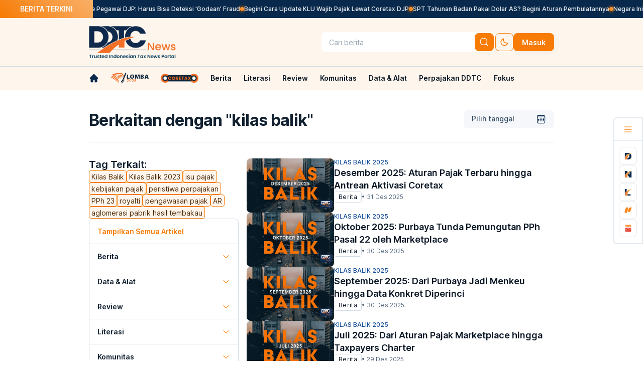

--- FILE ---
content_type: application/javascript; charset=UTF-8
request_url: https://news.ddtc.co.id/_next/static/chunks/app/(default-layout)/(indeks)/tags/%5Btag%5D/page-fa5da1afd464f0fa.js
body_size: 1742
content:
(self.webpackChunk_N_E=self.webpackChunk_N_E||[]).push([[6779],{49151:function(e,a,t){Promise.resolve().then(t.t.bind(t,38173,23)),Promise.resolve().then(t.t.bind(t,231,23)),Promise.resolve().then(t.bind(t,97920)),Promise.resolve().then(t.bind(t,4105)),Promise.resolve().then(t.bind(t,95726)),Promise.resolve().then(t.bind(t,83076)),Promise.resolve().then(t.bind(t,71121)),Promise.resolve().then(t.bind(t,59215)),Promise.resolve().then(t.bind(t,92604)),Promise.resolve().then(t.bind(t,19515)),Promise.resolve().then(t.bind(t,53201)),Promise.resolve().then(t.bind(t,50364)),Promise.resolve().then(t.bind(t,85254)),Promise.resolve().then(t.bind(t,45991))},71121:function(e,a,t){"use strict";t.d(a,{default:function(){return b}});var s=t(57437),l=t(2265),i=t(51307),n=t(27814),d=t(42200),r=t(31935),o=t(80329),c=t(76023),h=t(71617),u=e=>{let{list_indeks:a,list_news:t,keyword:u,selected:m,new_date:x,modal_indeks_list:p,handleIndeksList:g}=e,[b,v]=(0,l.useState)(t),[f,j]=(0,l.useState)(void 0),[y,k]=(0,l.useState)(void 0),[w,N]=(0,l.useState)({data:"",slug:""}),[_,P]=(0,l.useState)(""),[S,Z]=(0,l.useState)(!0),[L,C]=(0,l.useState)(x),[$,E]=(0,l.useState)(!1),[O,T]=(0,l.useState)(0),B=async(e,a,t,s,l)=>{let i;Z(!0),i=3==l?(i=await (0,h.oO)(h.HL.populerNewsList,{payload:{limit:10,offset:e?0:b.length,pajak_politik:!1,date:s,keyword:u}})).data:await (0,h.xV)({keyword:u,category_id:a,sub_category_id:t,date:s,offset:e?0:b.length}),e?v(i):v(e=>[...e,...i]),E(i.length<10),Z(!1)},D=(e,a,t)=>{v([]),j(e),k(a),T(t),B(!0,e,a,"Pilih tanggal"==m?void 0:(0,i.G7)(L),t)};return(0,l.useEffect)(()=>{let e=async()=>{t.length>0&&"Pilih tanggal"===m&&E(t.length<10)},a=async()=>{Z(!1),P(u);let e=await (0,h.B4)({keyword:u});N({data:e.data,slug:e.slug})},s=async(e,a,t,s)=>{let l;Z(!0),v(l=3==s?(l=await (0,h.oO)(h.HL.populerNewsList,{payload:{limit:10,offset:0,pajak_politik:!1,date:t,keyword:u}})).data:await (0,h.xV)({keyword:u,category_id:e,sub_category_id:a,date:t})),E(l.length<10),Z(!1)};"Pilih tanggal"!=m&&x!=L&&(v([]),C(x),s(f,y,(0,i.G7)(x),O)),e(),_!=u&&a()},[t,u,m,x,f,y,O,L,_]),(0,s.jsxs)("div",{className:"content-indeks grid grid-cols-[298px_612px] mb:grid-cols-1 gap-4 py-[32px] mb:p-4",children:[(0,s.jsxs)("div",{id:"indeks-list",className:"flex flex-col gap-[32px] mb:order-2",children:[(0,s.jsx)(o.Z,{list:{data:w.data,slug:w.slug}}),(0,s.jsx)(n.Z,{list:a,handleClickChangeTab:(e,a,t)=>D(e,a,t),modal_indeks_list:p,handleIndeksList:g})]}),(0,s.jsxs)("div",{className:"flex flex-col gap-6 news-item mb:gap-4 mb:order-1",children:[null==b?void 0:b.map(e=>(0,s.jsx)(c.Z,{data:e},null==e?void 0:e.ID)),S?(0,s.jsx)(r.Z,{}):0===b.length?(0,s.jsx)(d.default,{}):!$&&(0,s.jsx)("button",{onClick:()=>B(!1,f,y,"Pilih tanggal"==m?void 0:(0,i.G7)(L),O),"aria-label":"muat-banyak",className:"dt-btn-ghost-md items-center justify-center mt-[-10px] !border !border-[--dt-orange-500] rounded-lg",children:"Muat Lebih Banyak"})]})]})},m=t(68957),x=t(97263),p=t(94076),g=t(35872),b=e=>{let{keyword:a="",list_latest_news:t,list_indeks:n}=e,[d,r]=(0,l.useState)(!1),[o,c]=(0,l.useState)(new Date),[h,b]=(0,l.useState)("Pilih tanggal"),[v,f]=(0,l.useState)(!1),[j,y]=(0,l.useState)("Semua Kanal"),k=e=>{c(e),b("Tanggal terpilih"),r(!1)},w=e=>{f(!v),e&&y(e)};return(0,s.jsx)(m.Z,{id:"tag-container",padding:"pt-10",children:(0,s.jsxs)("div",{className:"main-tags mb:pt-[70px]",children:[(0,s.jsxs)("div",{className:"header-title pb-6 mb:px-4 mb:py-6 border-b ".concat((0,g.$_)("border-secondary")),children:[(0,s.jsxs)("div",{className:"flex justify-between gap-4 mb:flex-col mb:gap-4",children:[(0,s.jsxs)("h1",{className:"mb:!text-[20px] mb:!leading-[28px] ".concat((0,g.LZ)("header3","bold")+(0,g.$_)("text-primary")),children:['Berkaitan dengan "',a,'"']}),(0,s.jsxs)("div",{className:"flex justify-between gap-2",children:[(0,s.jsxs)("div",{id:"button-date",className:"flex justify-between ".concat((0,g.$_)("surface-secondary")," rounded-lg w-[180px] mb:w-1/2 h-[36px] px-4 py-2 cursor-pointer"),onClick:()=>r(!d),children:[(0,s.jsx)("div",{className:"".concat((0,g.$_)("text-secondary")," ").concat((0,g.LZ)("body2")),children:"Pilih tanggal"===h?h:(0,i.dA)(o)}),(0,s.jsx)("span",{className:"dt-icon-calendar-type-default dark:!bg-[--dt-neutral-300]"})]}),(0,s.jsxs)("div",{id:"category",className:"justify-between items-center ".concat((0,g.$_)("surface-secondary")," rounded-lg w-[180px] mb:w-1/2 h-[36px] px-4 py-2 cursor-pointer mb:flex hidden"),onClick:()=>w(),children:[(0,s.jsx)("div",{className:"".concat((0,g.$_)("text-secondary")," ").concat((0,g.LZ)("body2")),children:j}),(0,s.jsx)("i",{className:"dt-icon-chevron-size-large-type-down !bg-[--dt-neutral-500] !w-[16px] !h-[16px]"})]})]})]}),(0,s.jsx)("div",{className:"absolute mb:hidden z-[4] ml-[568px] ".concat(!d&&"hidden"),children:(0,s.jsx)(x.Z,{date:o,handleChange:e=>k(e),handleHide:()=>r(!1)})}),(0,s.jsx)("div",{className:"hidden mb:block",children:(0,s.jsx)(p.re,{show_modal:d,date:o,handleChangeDate:e=>k(e),handleClose:()=>r(!1)})})]}),(0,s.jsx)(u,{list_indeks:n,list_news:t,keyword:a,selected:h,new_date:o,modal_indeks_list:v,handleIndeksList:w})]})})}},80329:function(e,a,t){"use strict";var s=t(57437),l=t(87138),i=t(31935),n=t(35872);a.Z=e=>{var a,t,d;let{list:r}=e;return(0,s.jsxs)("div",{className:"flex flex-col gap-2 related-topic",children:[(0,s.jsx)("div",{className:"flex gap-2 ".concat((0,n.LZ)("subheader1","semibold")+(0,n.$_)("text-primary")),children:"Tag Terkait:"}),(0,s.jsx)("div",{className:"list-trending-topic flex flex-wrap gap-2 ".concat((null==r?void 0:null===(a=r.data)||void 0===a?void 0:a.length)===0?"justify-center":"justify-start"),children:(null===(t=r.data)||void 0===t?void 0:t.length)===0?(0,s.jsx)(i.Z,{}):null==r?void 0:null===(d=r.data)||void 0===d?void 0:d.split(",").map((e,a)=>(0,s.jsx)(l.default,{href:"/tags/".concat(null==r?void 0:r.slug.split(",")[a].trim()),className:"dt-chips-square-outline-lg dt-chips-active",prefetch:!1,children:e},a))})]})}}},function(e){e.O(0,[2195,231,6676,1307,1436,2971,7023,1744],function(){return e(e.s=49151)}),_N_E=e.O()}]);

--- FILE ---
content_type: image/svg+xml
request_url: https://news.ddtc.co.id/images/central_app/library.svg
body_size: 675
content:
<svg width="12" height="12" viewBox="0 0 12 12" fill="none" xmlns="http://www.w3.org/2000/svg">
<g clip-path="url(#clip0_1798_32)">
<path d="M4.92577 11C4.91867 10.8414 4.91498 10.6817 4.91498 10.5208C4.91498 6.125 7.5966 2.52304 11.0001 2.198C10.8019 2.18216 10.6016 2.17407 10.3996 2.17407C6.04856 2.17407 2.52136 5.91105 2.52136 10.5208C2.52136 10.6817 2.52582 10.8414 2.53431 11H4.92577Z" fill="url(#paint0_linear_1798_32)"/>
<path d="M3.8718 11.0001C3.86351 10.841 3.85913 10.6809 3.85913 10.5196C3.85913 6.11258 7.00368 2.50139 10.9946 2.17548C10.7621 2.15964 10.5273 2.15149 10.2904 2.15149C5.18838 2.15156 1.05237 5.89802 1.05237 10.5196C1.05237 10.6809 1.05759 10.841 1.06755 11.0001H3.87187H3.8718Z" fill="url(#paint1_linear_1798_32)"/>
<path d="M1.65122 7.20762C2.12648 6.18986 2.81377 5.27396 3.66254 4.50518C3.73921 4.43573 3.8172 4.36755 3.89645 4.30058V1H1V9.35816C1.11343 8.60549 1.33536 7.88403 1.65122 7.20762Z" fill="#08294C"/>
<path d="M5.0542 10.5208C5.0542 10.6796 5.05782 10.8375 5.06485 10.9943L5.06513 11H9.33455V8.87231H5.18442C5.09911 9.40475 5.0542 9.95604 5.0542 10.5208Z" fill="#08294C"/>
</g>
<defs>
<linearGradient id="paint0_linear_1798_32" x1="2.52136" y1="6.58706" x2="11.0001" y2="6.58706" gradientUnits="userSpaceOnUse">
<stop stop-color="#E0763A"/>
<stop offset="1" stop-color="#F7A32A"/>
</linearGradient>
<linearGradient id="paint1_linear_1798_32" x1="1.05237" y1="6.57577" x2="10.9946" y2="6.57577" gradientUnits="userSpaceOnUse">
<stop stop-color="#E0763A"/>
<stop offset="0.71" stop-color="#FBB03B"/>
</linearGradient>
<clipPath id="clip0_1798_32">
<rect width="10" height="10" fill="white" transform="translate(1 1)"/>
</clipPath>
</defs>
</svg>


--- FILE ---
content_type: text/x-component
request_url: https://news.ddtc.co.id/berita/nasional/1816209/juli-2025-dari-aturan-pajak-marketplace-hingga-taxpayers-charter?_rsc=1q3kt
body_size: 58159
content:
3:I[39275,[],""]
5:I[61343,[],""]
4:["slug","berita/nasional/1816209/juli-2025-dari-aturan-pajak-marketplace-hingga-taxpayers-charter","c"]
0:["41qzWvcg1347WqYZXDRlP",[["children","(default-layout)","children",["slug","berita/nasional/1816209/juli-2025-dari-aturan-pajak-marketplace-hingga-taxpayers-charter","c"],[["slug","berita/nasional/1816209/juli-2025-dari-aturan-pajak-marketplace-hingga-taxpayers-charter","c"],{"children":["__PAGE__",{}]}],[["slug","berita/nasional/1816209/juli-2025-dari-aturan-pajak-marketplace-hingga-taxpayers-charter","c"],{"children":["__PAGE__",{},[["$L1","$L2"],null],null]},["$","$L3",null,{"parallelRouterKey":"children","segmentPath":["children","(default-layout)","children","$4","children"],"error":"$undefined","errorStyles":"$undefined","errorScripts":"$undefined","template":["$","$L5",null,{}],"templateStyles":"$undefined","templateScripts":"$undefined","notFound":"$undefined","notFoundStyles":"$undefined","styles":null}],null],[null,"$L6"]]]]
6:[["$","meta","0",{"name":"viewport","content":"width=device-width, initial-scale=1"}],["$","meta","1",{"charSet":"utf-8"}],["$","title","2",{"children":"Juli 2025: Dari Aturan Pajak Marketplace hingga Taxpayers Charter"}],["$","meta","3",{"name":"description","content":"Simak peristiwa penting terkait dengan perpajakan yang terjadi pada Juli 2025 di sini."}],["$","meta","4",{"name":"author","content":"Nora Galuh Candra Asmarani, Ringkang Gumiwang"}],["$","meta","5",{"name":"keywords","content":"kilas balik 2025, e-commerce, marketplace, pajak kripto, pajak, pph pasal 22, bulion, nasional"}],["$","meta","6",{"name":"publisher","content":"DDTCNews"}],["$","meta","7",{"name":"robots","content":"index, follow"}],["$","meta","8",{"name":"category","content":"Berita"}],["$","link","9",{"rel":"canonical","href":"https://news.ddtc.co.id/berita/nasional/1816209/juli-2025-dari-aturan-pajak-marketplace-hingga-taxpayers-charter"}],["$","meta","10",{"property":"og:title","content":"Juli 2025: Dari Aturan Pajak Marketplace hingga Taxpayers Charter"}],["$","meta","11",{"property":"og:description","content":"Simak peristiwa penting terkait dengan perpajakan yang terjadi pada Juli 2025 di sini."}],["$","meta","12",{"property":"og:url","content":"https://news.ddtc.co.id/berita/nasional/1816209/juli-2025-dari-aturan-pajak-marketplace-hingga-taxpayers-charter"}],["$","meta","13",{"property":"og:site_name","content":"DDTCNews - Berita Pajak Terkini dan Terpercaya di Indonesia dan Internasional"}],["$","meta","14",{"property":"og:image","content":"https://storage.googleapis.com/ddtc/ddtc-cdn1/convert/251226013141-7.webp"}],["$","meta","15",{"property":"og:type","content":"article"}],["$","meta","16",{"name":"twitter:card","content":"summary_large_image"}],["$","meta","17",{"name":"twitter:title","content":"Juli 2025: Dari Aturan Pajak Marketplace hingga Taxpayers Charter"}],["$","meta","18",{"name":"twitter:description","content":"Simak peristiwa penting terkait dengan perpajakan yang terjadi pada Juli 2025 di sini."}],["$","meta","19",{"name":"twitter:image","content":"https://storage.googleapis.com/ddtc/ddtc-cdn1/convert/251226013141-7.webp"}],["$","link","20",{"rel":"icon","href":"/favicon.ico","type":"image/x-icon","sizes":"64x64"}]]
1:null
8:I[14471,["7674","static/chunks/ca377847-a45066f5714af861.js","231","static/chunks/231-6919fe55cb5a627d.js","6676","static/chunks/6676-9a524eb66ef03700.js","5746","static/chunks/5746-1392168854a4341e.js","8467","static/chunks/8467-ce77c74e7671ada5.js","1307","static/chunks/1307-c0de7cfedf01de02.js","4247","static/chunks/4247-a2a6ec738f13a01d.js","7570","static/chunks/app/(default-layout)/%5B...slug%5D/page-db4c3133edec1cd0.js"],"default"]
9:I[52810,["7674","static/chunks/ca377847-a45066f5714af861.js","231","static/chunks/231-6919fe55cb5a627d.js","6676","static/chunks/6676-9a524eb66ef03700.js","5746","static/chunks/5746-1392168854a4341e.js","8467","static/chunks/8467-ce77c74e7671ada5.js","1307","static/chunks/1307-c0de7cfedf01de02.js","4247","static/chunks/4247-a2a6ec738f13a01d.js","7570","static/chunks/app/(default-layout)/%5B...slug%5D/page-db4c3133edec1cd0.js"],"default"]
7:T631,[{"@context":"http://schema.org/","@type":"WebSite","url":"https://news.ddtc.co.id","name":"DDTCNews - Berita Pajak Terbaru, Peraturan dan Analisis Pajak","headline":"Berita pajak, analisis & peraturan pajak terbaru, berisi pajak daerah, pajak internasional, konsultasi, agenda & informasi kegiatan komunitas pajak.","image":"https://storage.googleapis.com/ddtc/ddtc-cdn1/meta_images-news.png","alternateName":"DDTCNews","potentialAction":{"@type":"SearchAction","target":{"@type":"EntryPoint","urlTemplate":"https://news.ddtc.co.id/search/?q={search_term_string}"},"query-input":{"@type":"PropertyValueSpecification","valueRequired":"http://schema.org/True","valueName":"search_term_string"}}},{"@context":"http://schema.org/","@type":"NewsArticle","name":"Juli 2025: Dari Aturan Pajak Marketplace hingga Taxpayers Charter","headline":"Juli 2025: Dari Aturan Pajak Marketplace hingga Taxpayers Charter","image":"https://storage.googleapis.com/ddtc/ddtc-cdn1/convert/251226013141-7.webp","keyword":"kilas balik 2025, e-commerce, marketplace, pajak kripto, pajak, pph pasal 22, bulion, nasional","author":{"name":"Nora Galuh Candra Asmarani","url":"https://news.ddtc.co.id/user/Nora Galuh Candra Asmarani"},"description":"Simak peristiwa penting terkait dengan perpajakan yang terjadi pada Juli 2025 di sini.","url":"https://news.ddtc.co.id/berita/nasional/1816209/juli-2025-dari-aturan-pajak-marketplace-hingga-taxpayers-charter","sameAs":["https://www.facebook.com/ddtcnews","https://twitter.com/DDTCNews","https://www.instagram.com/ddtcnews","https://id.linkedin.com/company/ddtc"]}]a:T3007,<p><strong>JAKARTA, DDTCNews</strong> - Pemerintah mengatur pemungutan PPh Pasal 22 sebesar 0,5% atas penghasilan yang diperoleh pedagang&nbsp;<em>online</em>&nbsp;(<em>merchant)&nbsp;</em>yang berdagang di platform&nbsp;<em>marketplace</em>. Meski pada akhirnya ditunda, topik ini menjadi salah satu peristiwa perpajakan yang santer dibahas sepanjang Juli 2025.</p>

<p>Pengaturan pemungutan PPh Pasal 22 oleh <em>marketplace </em>tersebut diatur melalui&nbsp;<a href="https://perpajakan.ddtc.co.id/sumber-hukum/peraturan-pusat/peraturan-menteri-keuangan-37-tahun-2025" target="_blank">PMK 37/2025</a>. Beleid itu mengatur penunjukan <em>marketplace </em>alias penyelenggara perdagangan melalui sistem elektronik (PMSE) sebagai pemungut PPh Pasal 22.</p>

<p>Beleid tersebut juga mengatur tata cara pemungutan, penyetoran, dan pelaporan PPh Pasal 22 atas penghasilan pedagang dalam negeri dengan mekanisme PMSE (<em>merchant</em>). PMK 37/2025 ini berlaku mulai 14 Juli 2025. Simak&nbsp;<em><a href="https://news.ddtc.co.id/upperdeck/pmk-372025" target="_blank">Kumpulan Artikel PMK 37/2025</a></em></p>

<p>Selain pemungutan PPh Pasal 22 oleh&nbsp;<em>marketplace</em>, ada perilisan aplikasi&nbsp;<em>Generate Data</em>&nbsp;(Genta)<em>&nbsp;</em>dan terbitnya berbagai peraturan perpajakan baru mewarnai lanskap dunia perpajakan sepanjang Juli 2025. Berikut sejumlah peristiwa dan peraturan perpajakan baru yang terjadi selama Juli 2025.</p>

<h3><strong><a href="https://news.ddtc.co.id/berita/nasional/1811983/djp-luncurkan-aplikasi-genta" target="_blank">DJP Luncurkan Aplikasi Genta</a></strong></h3>

<p>Ditjen Pajak (DJP) meluncurkan aplikasi baru bernama&nbsp;generate data coretax&nbsp;(Genta) yang dapat diakses melalui laman&nbsp;<a href="http://genta.pajak.go.id/" target="_blank">genta.pajak.go.id</a>. Aplikasi tersebut berfungsi untuk memperoleh data faktur pajak dan bukti pemotongan PPh Pasal 21 dan/atau Pasal 26 secara elektronik.</p>

<p>Adapun data tersebut merupakan data hasil pemrosesan dari Coretax DJP. DJP mengembangkan aplikasi Genta dengan 2 tujuan.&nbsp;<em>Pertama,&nbsp;</em>memberikan kemudahan kepada wajib pajak dalam melakukan&nbsp;<em>request</em>&nbsp;secara&nbsp;<em>online</em>&nbsp;untuk mendapatkan data faktur pajak dan bukti pemotongan PPh Pasal 21 dan/atau Pasal 26.</p>

<p><em>Kedua,&nbsp;</em>memberikan kemudahan kepada wajib pajak dalam mengunduh data faktur pajak dan bukti pemotongan PPh Pasal 21 dan/atau Pasal 26.&nbsp;DJP pun&nbsp;menyediakan petunjuk penggunaan aplikasi&nbsp;Genta yang dapat diunduh melalui laman&nbsp;<a href="https://genta.pajak.go.id/" target="_blank">https://genta.pajak.go.id/</a>. Simak&nbsp;<em><a href="https://news.ddtc.co.id/berita/nasional/1812007/ditjen-pajak-sediakan-panduan-penggunaan-aplikasi-genta-di-djp-online" target="_blank">Ditjen Pajak Sediakan Panduan Penggunaan Aplikasi Genta di DJP Online</a></em></p>

<h3><strong><a href="https://news.ddtc.co.id/berita/nasional/1812537/kemenkeu-perbarui-pmk-pajak-aset-kripto-tarif-pph-naik-jadi-021" target="_blank">Kemenkeu Rombak Aturan PPN dan PPh Aset Kripto</a></strong></h3>

<p>Kementerian Keuangan (Kemenkeu) merombak ketentuan pajak pertambahan nilai (PPN) dan PPh Pasal 22 atas transaksi perdagangan aset kripto. Pengaturan ulang tersebut dilakukan melalui&nbsp;<a href="https://perpajakan.ddtc.co.id/sumber-hukum/peraturan-pusat/peraturan-menteri-keuangan-50-tahun-2025" target="_blank">PMK 50/2025.</a>&nbsp;Simak&nbsp;<em><a href="https://news.ddtc.co.id/upperdeck/pmk-502025" target="_blank">Kumpulan Artikel PMK 50/2025</a></em></p>

<p>Perombakan dilakukan karena adanya perubahan status aset kripto dari yang awalnya komoditi menjadi aset keuangan digital. Sesuai dengan ketentuan Otoritas Jasa Keuangan (OJK), aset kripto kini dikategorikan sebagai aset keuangan yang dipersamakan surat berharga.</p>

<p>Perubahan tersebut membuat penyerahan aset kripto kini tidak lagi dikenai PPN. Namun, perlu dicatat, penyerahan jasa kena pajak (JKP) berupa jasa fasilitasi transaksi aset kripto oleh PPMSE dan JKP berupa jasa verifikasi transaksi aset kripto oleh penambang aset kripto tetap dikenai PPN.</p>

<p>Dari sisi PPh, penjualan aset kripto kini dikenai PPh Pasal 22 bersifat final sebesar 0,21% dari nilai transaksi apabila dilakukan melalui Penyelenggara Perdagangan Melalui Sistem Elektronik (PPMSE) dalam negeri. Sementara itu, penjualan aset kripto melalui PPMSE luar negeri dikenai PPh Pasal 22 dengan tarif 1%.</p>

<p>Sehubungan dengan perubahan ketentuan PPN, pemerintah pun menghapus aturan besaran tertentu atas transaksi aset kripto dalam PMK 11/2025. Penghapusan tersebut dilakukan melalui penerbitan&nbsp;<a href="https://perpajakan.ddtc.co.id/sumber-hukum/peraturan-pusat/peraturan-menteri-keuangan-53-tahun-2025" target="_blank">PMK 53/2025</a>. Adapun PMK 50/2025 dan PMK 53/2025 ditetapkan pada 25 Juli 2025 dan berlaku mulai 1 Agustus 2025. Simak&nbsp;<em><a href="https://news.ddtc.co.id/upperdeck/pmk-532025" target="_blank">Kumpulan Artikel PMK 53/2025.</a></em></p>

<h3><strong><a href="https://news.ddtc.co.id/berita/nasional/1812545/aturan-baru-pph-pasal-22-impor-dan-industri-tertentu-unduh-di-sini" target="_blank">Aturan Baru PPh Pasal 22 Impor dan Industri Tertentu</a></strong></h3>

<p>Kemenkeu juga menerbitkan&nbsp;<a href="https://perpajakan.ddtc.co.id/sumber-hukum/peraturan-pusat/peraturan-menteri-keuangan-51-tahun-2025?utm_source=news&amp;utm_medium=hyperlink&amp;utm_campaign=kontendt" target="_blank">PMK 51/2025</a>&nbsp;tentang Pemungutan Pajak Penghasilan Pasal 22 Sehubungan dengan Pembayaran atas Penyerahan Barang dan Kegiatan di Bidang Impor atau Kegiatan Usaha di Bidang Lain. PMK 51/2025 ini berlaku mulai 1 Agustus 2025.</p>

<p>Pokok pengaturan baru dalam PMK 51/2025 meliputi penunjukan lembaga jasa keuangan (LJK) bulion sebagai pemungut PPh Pasal 22 atas pembelian emas batangan. Ada pula penetapan PPh Pasal 22 atas impor emas batangan dengan tarif sebesar 0,25%. Simak&nbsp;<em><a href="https://news.ddtc.co.id/upperdeck/pmk-512025" target="_blank">Kumpulan Artikel PMK 51/2025</a></em></p>

<p>PMK 51/2025 juga mengatur penjualan emas oleh konsumen akhir kepada LJK bulion sampai dengan Rp10 juta dikecualikan dari pemungutan PPh Pasal 22. Selain itu, impor emas batangan yang akan diproses untuk menghasilkan barang perhiasan dari emas untuk tujuan ekspor kini&nbsp;<a href="https://news.ddtc.co.id/berita/nasional/1812547/pmk-baru-sri-mulyani-ubah-ketentuan-pph-pasal-22-impor-emas-batangan" target="_blank">tidak lagi dikecualikan dari pemungutan PPh Pasal 22</a>.</p>

<h3><strong><a href="https://news.ddtc.co.id/berita/nasional/1812539/ada-bank-bulion-aturan-soal-pph-pasal-22-emas-direvisi" target="_blank">Dukung Bank Bulion, Pemerintah Atur Ulang Ketentuan Pajak atas Penyerahan Emas</a></strong></h3>

<p>Selain PMK 51/2025, Kemenkeu juga mendukung perkembangan kegiatan usaha bulion melalui penerbitan&nbsp;<a href="https://perpajakan.ddtc.co.id/sumber-hukum/peraturan-pusat/peraturan-menteri-keuangan-52-tahun-2025" target="_blank">PMK 52/2025</a>. Melalui PMK 52/2025 tersebut, pemerintah mengatur ketentuan PPh Pasal 22 atas kegiatan usaha bulion dalam bentuk perdagangan (<em>bullion trading</em>).</p>

<p>PMK 52/2025 menetapkan pemungutan PPh Pasal 22 tidak dilakukan atas penjualan emas perhiasan atau emas batangan oleh pengusaha emas perhiasan dan/atau emas batangan kepada konsumen akhir, wajib pajak UMKM dengan PPh final, serta wajib pajak yang memiliki Surat Keterangan Bebas (SKB) PPh Pasal 22.</p>

<p>Pengecualian serupa juga berlaku untuk penjualan emas batangan kepada Bank Indonesia, melalui pasar fisik emas digital, dan kepada LJK bulion. PMK 52/2025 juga berlaku mulai 1 Agustus 2025. Simak&nbsp;<em><a href="https://news.ddtc.co.id/upperdeck/pmk-522025" target="_blank">Kumpulan Artikel PMK 52/2025</a>.</em></p>

<h3><strong><a href="https://news.ddtc.co.id/berita/nasional/1812587/peraturan-baru-terbit-pmk-812024-terkait-coretax-direvisi" target="_blank">Sesuaikan Aturan Baru, Pemerintah Revisi PMK 81/2024</a></strong></h3>

<p>Kemenkeu kembali menyesuaikan sejumlah ketentuan dalam&nbsp;<a href="https://perpajakan.ddtc.co.id/sumber-hukum/peraturan-pusat/peraturan-menteri-keuangan-81-tahun-2024" target="_blank">Peraturan Menteri Keuangan (PMK) 81/2024</a>. Kali ini, revisi dilakukan melalui&nbsp;<a href="https://perpajakan.ddtc.co.id/sumber-hukum/peraturan-pusat/peraturan-menteri-keuangan-54-tahun-2025" target="_blank"><strong>PMK 54/2025</strong></a>. PMK 54/2025 tersebut berlaku mulai 1 Agustus 2025.</p>

<p>Beleid itu diterbitkan untuk menyesuaikan ketentuan dalam PMK 81/2024 dengan perubahan ketentuan perpajakan atas kegiatan usaha bulion dan impor emas batangan serta transaksi perdagangan aset kripto.</p>

<p>Penyesuaian dilakukan dengan menghapus pasal-pasal dalam PMK 81/2024 yang berkaitan dengan kegiatan usaha bulion dan impor emas batangan serta transaksi perdagangan aset kripto. Penghapusan itu dilakukan seiring dengan terbitnya PMK 50/2025, PMK 51/2025, PMK 52/2025, dan PMK 53/2025.</p>

<h3><strong><a href="https://news.ddtc.co.id/berita/nasional/1812348/resmi-djp-akhirnya-luncurkan-piagam-wajib-pajak-taxpayers-charter" target="_blank">DJP Akhirnya Luncurkan Piagam Wajib Pajak (Taxpayers Charter)</a></strong></h3>

<p>Ditjen Pajak (DJP) resmi meluncurkan Piagam Wajib Pajak (<em>Taxpayers Charter</em>). Piagam Wajib Pajak yang tertuang dalam Peraturan Dirjen Pajak No.&nbsp;<a href="https://perpajakan.ddtc.co.id/sumber-hukum/peraturan-pusat/peraturan-direktur-jenderal-pajak-per-13pj2025" target="_blank">PER-13/PJ/2025</a>&nbsp;ini menjadi dokumen resmi yang memuat secara eksplisit hak dan kewajiban wajib pajak.</p>

<p>Dirjen Pajak Bimo Wijayanto memimpin langsung peluncuran Piagam Wajib Pajak tersebut. Peluncuran ini pun menjadi tonggak penting dalam memperkuat hubungan antara negara dan wajib pajak. Simak&nbsp;<em><a href="https://news.ddtc.co.id/berita/nasional/1812623/termasuk-pajak-kripto-ini-aturan-perpajakan-yang-terbit-juli-2025" target="_blank">Aturan Perpajakan yang Terbit Juli 2025</a></em></p>

<h3><strong><a href="https://news.ddtc.co.id/berita/nasional/1811975/djp-sebut-indonesia-butuh-lebih-banyak-konsultan-pajak" target="_blank">RI Kekurangan Konsultan Pajak</a></strong></h3>

<p>Jumlah konsultan pajak di Indonesia dinilai masih perlu ditambah guna mendukung otoritas pajak dalam memberikan edukasi kepada wajib pajak.</p>

<p>Tenaga Pengkaji Bidang Pembinaan dan Penertiban Sumber Daya Manusia DJP Mukhammad Faisal Artjan mengatakan konsultan pajak merupakan mitra strategis otoritas pajak. Dia menilai konsultan pajak dibutuhkan untuk menjangkau lebih banyak wajib pajak.</p>

<p>Faisal menjelaskan DJP akan menggencarkan pelayanan perpajakan secara elektronik. Oleh karena itu, lanjutnya, peran konsultan pajak dan petugas pajak menjadi penting untuk menjangkau wajib pajak dan memberikan layanan secara&nbsp;<em>online</em>.</p>

<h3><strong><a href="https://news.ddtc.co.id/berita/nasional/1812514/koperasi-merah-putih-bisa-dapat-pinjaman-hingga-rp3-m-dari-bank-bumn" target="_blank">Koperasi Merah Putih Bisa Dapat Pinjaman hingga Rp3 M dari Bank BUMN</a></strong></h3>

<p>Kementerian Keuangan menerbitkan peraturan baru yang mengatur skema pemberian pinjaman dari bank pemerintah kepada koperasi desa merah putih (KDMP)/koperasi kelurahan merah putih (KKMP). Peraturan yang dimaksud yaitu PMK 49/2025.</p>

<p>Melalui beleid tersebut, setiap KDMP/KKMP dapat menerima pinjaman dari bank pemerintah maksimal senilai Rp3 miliar, dengan tingkat suku bunga sebesar 6% per tahun dan jangka waktu (tenor) pinjaman maksimal 72 bulan</p>

<p>Perlu diketahui, kepatuhan pajak turut menjadi syarat pemberian pinjaman oleh bank BUMN kepada koperasi desa merah putih. Hal ini sebagaimana diatur dalam Pasal 6 ayat (1) PMK 49/2025. Pasal tersebut mengatur kepemilikan NPWP atas nama koperasi sebagai salah satu syarat agar koperasi desa merah putih bisa menerima pinjaman. Simak&nbsp;<em><a href="https://news.ddtc.co.id/berita/nasional/1812507/npwp-jadi-syarat-pencairan-pinjaman-bank-bagi-kopdes-merah-putih" target="_blank">NPWP Jadi Syarat Pencairan Pinjaman Bank bagi Kopdes Merah Putih</a></em></p>
b:T4e74,<p><strong>JAKARTA, DDTCNews</strong> - Pemerintah mengatur pemungutan PPh Pasal 22 sebesar 0,5% atas penghasilan yang diperoleh pedagang <em>online</em> (<em>merchant) </em>yang berdagang di platform <em>marketplace</em>. Meski pada akhirnya ditunda, topik ini menjadi salah satu peristiwa perpajakan yang santer dibahas sepanjang Juli 2025.</p>

<p>Pengaturan pemungutan PPh Pasal 22 oleh <em>marketplace </em>tersebut diatur melalui <a href="https://perpajakan.ddtc.co.id/sumber-hukum/peraturan-pusat/peraturan-menteri-keuangan-37-tahun-2025" target="_blank">PMK 37/2025</a>. Beleid itu mengatur penunjukan <em>marketplace </em>alias penyelenggara perdagangan melalui sistem elektronik (PMSE) sebagai pemungut PPh Pasal 22.</p>

<p>Beleid tersebut juga mengatur tata cara pemungutan, penyetoran, dan pelaporan PPh Pasal 22 atas penghasilan pedagang dalam negeri dengan mekanisme PMSE (<em>merchant</em>). PMK 37/2025 ini berlaku mulai 14 Juli 2025. Simak <em><a href="https://news.ddtc.co.id/upperdeck/pmk-372025" target="_blank">Kumpulan Artikel PMK 37/2025</a></em></p>
    <div class="mb-4 read-more bg-[--dt-neutral-50] dark:bg-[--dt-dark-700] p-4 border-l-2 border-[--dt-orange-500]">
      <a
        href="/berita/nasional/1816244/oktober-2025-purbaya-tunda-pemungutan-pph-pasal-22-oleh-marketplace" target="_blank"
        class="readMoreLink leading-[19.6px] font-semibold text-[--dt-neutral-700] dark:text-[--dt-neutral-300] flex mb:flex-col gap-2 hover:!text-[--dt-neutral-700] hover:dark:!text-[--dt-neutral-300] hover:!no-underline"
      >
        <div class="text-nowrap text-[--dt-neutral-700] dark:text-[--dt-neutral-300] hover:!text-[--dt-neutral-700] hover:dark:!text-[--dt-neutral-300]">
          Baca Juga:
        </div>
        <div class="font-semibold leading-[140%] text-[--dt-blue-700] dark:text-[--dt-blue-200] underline">
          Oktober 2025: Purbaya Tunda Pemungutan PPh Pasal 22 oleh Marketplace
        </div>
      </a>
    </div>

<p>Selain pemungutan PPh Pasal 22 oleh <em>marketplace</em>, ada perilisan aplikasi <em>Generate Data</em> (Genta)<em> </em>dan terbitnya berbagai peraturan perpajakan baru mewarnai lanskap dunia perpajakan sepanjang Juli 2025. Berikut sejumlah peristiwa dan peraturan perpajakan baru yang terjadi selama Juli 2025.</p>

<h3><strong><a href="https://news.ddtc.co.id/berita/nasional/1811983/djp-luncurkan-aplikasi-genta" target="_blank">DJP Luncurkan Aplikasi Genta</a></strong></h3>

<p>Ditjen Pajak (DJP) meluncurkan aplikasi baru bernama generate data coretax (Genta) yang dapat diakses melalui laman <a href="http://genta.pajak.go.id/" target="_blank">genta.pajak.go.id</a>. Aplikasi tersebut berfungsi untuk memperoleh data faktur pajak dan bukti pemotongan PPh Pasal 21 dan/atau Pasal 26 secara elektronik.</p>

<p>Adapun data tersebut merupakan data hasil pemrosesan dari Coretax DJP. DJP mengembangkan aplikasi Genta dengan 2 tujuan. <em>Pertama, </em>memberikan kemudahan kepada wajib pajak dalam melakukan <em>request</em> secara <em>online</em> untuk mendapatkan data faktur pajak dan bukti pemotongan PPh Pasal 21 dan/atau Pasal 26.</p>
    <div class="mb-4 read-more bg-[--dt-neutral-50] dark:bg-[--dt-dark-700] p-4 border-l-2 border-[--dt-orange-500]">
      <a
        href="/berita/nasional/1816237/september-2025-dari-purbaya-jadi-menkeu-hingga-data-konkret-diperinci" target="_blank"
        class="readMoreLink leading-[19.6px] font-semibold text-[--dt-neutral-700] dark:text-[--dt-neutral-300] flex mb:flex-col gap-2 hover:!text-[--dt-neutral-700] hover:dark:!text-[--dt-neutral-300] hover:!no-underline"
      >
        <div class="text-nowrap text-[--dt-neutral-700] dark:text-[--dt-neutral-300] hover:!text-[--dt-neutral-700] hover:dark:!text-[--dt-neutral-300]">
          Baca Juga:
        </div>
        <div class="font-semibold leading-[140%] text-[--dt-blue-700] dark:text-[--dt-blue-200] underline">
          September 2025: Dari Purbaya Jadi Menkeu hingga Data Konkret Diperinci
        </div>
      </a>
    </div>

<p><em>Kedua, </em>memberikan kemudahan kepada wajib pajak dalam mengunduh data faktur pajak dan bukti pemotongan PPh Pasal 21 dan/atau Pasal 26. DJP pun menyediakan petunjuk penggunaan aplikasi Genta yang dapat diunduh melalui laman <a href="https://genta.pajak.go.id/" target="_blank">https://genta.pajak.go.id/</a>. Simak <em><a href="https://news.ddtc.co.id/berita/nasional/1812007/ditjen-pajak-sediakan-panduan-penggunaan-aplikasi-genta-di-djp-online" target="_blank">Ditjen Pajak Sediakan Panduan Penggunaan Aplikasi Genta di DJP Online</a></em></p>

<h3><strong><a href="https://news.ddtc.co.id/berita/nasional/1812537/kemenkeu-perbarui-pmk-pajak-aset-kripto-tarif-pph-naik-jadi-021" target="_blank">Kemenkeu Rombak Aturan PPN dan PPh Aset Kripto</a></strong></h3>

<p>Kementerian Keuangan (Kemenkeu) merombak ketentuan pajak pertambahan nilai (PPN) dan PPh Pasal 22 atas transaksi perdagangan aset kripto. Pengaturan ulang tersebut dilakukan melalui <a href="https://perpajakan.ddtc.co.id/sumber-hukum/peraturan-pusat/peraturan-menteri-keuangan-50-tahun-2025" target="_blank">PMK 50/2025.</a> Simak <em><a href="https://news.ddtc.co.id/upperdeck/pmk-502025" target="_blank">Kumpulan Artikel PMK 50/2025</a></em></p>

<p>Perombakan dilakukan karena adanya perubahan status aset kripto dari yang awalnya komoditi menjadi aset keuangan digital. Sesuai dengan ketentuan Otoritas Jasa Keuangan (OJK), aset kripto kini dikategorikan sebagai aset keuangan yang dipersamakan surat berharga.</p>
    <div class="mb-4 read-more bg-[--dt-neutral-50] dark:bg-[--dt-dark-700] p-4 border-l-2 border-[--dt-orange-500]">
      <a
        href="/berita/nasional/1816192/simak-lagi-pihak-pihak-yang-ditunjuk-jadi-pemungut-pph-pasal-22" target="_blank"
        class="readMoreLink leading-[19.6px] font-semibold text-[--dt-neutral-700] dark:text-[--dt-neutral-300] flex mb:flex-col gap-2 hover:!text-[--dt-neutral-700] hover:dark:!text-[--dt-neutral-300] hover:!no-underline"
      >
        <div class="text-nowrap text-[--dt-neutral-700] dark:text-[--dt-neutral-300] hover:!text-[--dt-neutral-700] hover:dark:!text-[--dt-neutral-300]">
          Baca Juga:
        </div>
        <div class="font-semibold leading-[140%] text-[--dt-blue-700] dark:text-[--dt-blue-200] underline">
          Simak Lagi! Pihak-Pihak yang Ditunjuk Jadi Pemungut PPh Pasal 22
        </div>
      </a>
    </div>

<p>Perubahan tersebut membuat penyerahan aset kripto kini tidak lagi dikenai PPN. Namun, perlu dicatat, penyerahan jasa kena pajak (JKP) berupa jasa fasilitasi transaksi aset kripto oleh PPMSE dan JKP berupa jasa verifikasi transaksi aset kripto oleh penambang aset kripto tetap dikenai PPN.</p>

<p>Dari sisi PPh, penjualan aset kripto kini dikenai PPh Pasal 22 bersifat final sebesar 0,21% dari nilai transaksi apabila dilakukan melalui Penyelenggara Perdagangan Melalui Sistem Elektronik (PPMSE) dalam negeri. Sementara itu, penjualan aset kripto melalui PPMSE luar negeri dikenai PPh Pasal 22 dengan tarif 1%.</p>

<p>Sehubungan dengan perubahan ketentuan PPN, pemerintah pun menghapus aturan besaran tertentu atas transaksi aset kripto dalam PMK 11/2025. Penghapusan tersebut dilakukan melalui penerbitan <a href="https://perpajakan.ddtc.co.id/sumber-hukum/peraturan-pusat/peraturan-menteri-keuangan-53-tahun-2025" target="_blank">PMK 53/2025</a>. Adapun PMK 50/2025 dan PMK 53/2025 ditetapkan pada 25 Juli 2025 dan berlaku mulai 1 Agustus 2025. Simak <em><a href="https://news.ddtc.co.id/upperdeck/pmk-532025" target="_blank">Kumpulan Artikel PMK 53/2025.</a></em></p>
    <div class="mb-4 read-more bg-[--dt-neutral-50] dark:bg-[--dt-dark-700] p-4 border-l-2 border-[--dt-orange-500]">
      <a
        href="/berita/nasional/1816190/juni-2025-deretan-perdirjen-baru-pasca-coretax-dan-isu-kuasa-hukum" target="_blank"
        class="readMoreLink leading-[19.6px] font-semibold text-[--dt-neutral-700] dark:text-[--dt-neutral-300] flex mb:flex-col gap-2 hover:!text-[--dt-neutral-700] hover:dark:!text-[--dt-neutral-300] hover:!no-underline"
      >
        <div class="text-nowrap text-[--dt-neutral-700] dark:text-[--dt-neutral-300] hover:!text-[--dt-neutral-700] hover:dark:!text-[--dt-neutral-300]">
          Baca Juga:
        </div>
        <div class="font-semibold leading-[140%] text-[--dt-blue-700] dark:text-[--dt-blue-200] underline">
          Juni 2025: Deretan Perdirjen Baru Pasca Coretax dan Isu Kuasa Hukum
        </div>
      </a>
    </div>

<h3><strong><a href="https://news.ddtc.co.id/berita/nasional/1812545/aturan-baru-pph-pasal-22-impor-dan-industri-tertentu-unduh-di-sini" target="_blank">Aturan Baru PPh Pasal 22 Impor dan Industri Tertentu</a></strong></h3>

<p>Kemenkeu juga menerbitkan <a href="https://perpajakan.ddtc.co.id/sumber-hukum/peraturan-pusat/peraturan-menteri-keuangan-51-tahun-2025?utm_source=news&amp;utm_medium=hyperlink&amp;utm_campaign=kontendt" target="_blank">PMK 51/2025</a> tentang Pemungutan Pajak Penghasilan Pasal 22 Sehubungan dengan Pembayaran atas Penyerahan Barang dan Kegiatan di Bidang Impor atau Kegiatan Usaha di Bidang Lain. PMK 51/2025 ini berlaku mulai 1 Agustus 2025.</p>

<p>Pokok pengaturan baru dalam PMK 51/2025 meliputi penunjukan lembaga jasa keuangan (LJK) bulion sebagai pemungut PPh Pasal 22 atas pembelian emas batangan. Ada pula penetapan PPh Pasal 22 atas impor emas batangan dengan tarif sebesar 0,25%. Simak <em><a href="https://news.ddtc.co.id/upperdeck/pmk-512025" target="_blank">Kumpulan Artikel PMK 51/2025</a></em></p>

<p>PMK 51/2025 juga mengatur penjualan emas oleh konsumen akhir kepada LJK bulion sampai dengan Rp10 juta dikecualikan dari pemungutan PPh Pasal 22. Selain itu, impor emas batangan yang akan diproses untuk menghasilkan barang perhiasan dari emas untuk tujuan ekspor kini <a href="https://news.ddtc.co.id/berita/nasional/1812547/pmk-baru-sri-mulyani-ubah-ketentuan-pph-pasal-22-impor-emas-batangan" target="_blank">tidak lagi dikecualikan dari pemungutan PPh Pasal 22</a>.</p>
    <div class="mb-4 read-more bg-[--dt-neutral-50] dark:bg-[--dt-dark-700] p-4 border-l-2 border-[--dt-orange-500]">
      <a
        href="/berita/nasional/1816186/mei-2025-bimo-wijayanto-dilantik-sebagai-dirjen-pajak" target="_blank"
        class="readMoreLink leading-[19.6px] font-semibold text-[--dt-neutral-700] dark:text-[--dt-neutral-300] flex mb:flex-col gap-2 hover:!text-[--dt-neutral-700] hover:dark:!text-[--dt-neutral-300] hover:!no-underline"
      >
        <div class="text-nowrap text-[--dt-neutral-700] dark:text-[--dt-neutral-300] hover:!text-[--dt-neutral-700] hover:dark:!text-[--dt-neutral-300]">
          Baca Juga:
        </div>
        <div class="font-semibold leading-[140%] text-[--dt-blue-700] dark:text-[--dt-blue-200] underline">
          Mei 2025: Bimo Wijayanto Dilantik sebagai Dirjen Pajak
        </div>
      </a>
    </div>

<h3><strong><a href="https://news.ddtc.co.id/berita/nasional/1812539/ada-bank-bulion-aturan-soal-pph-pasal-22-emas-direvisi" target="_blank">Dukung Bank Bulion, Pemerintah Atur Ulang Ketentuan Pajak atas Penyerahan Emas</a></strong></h3>

<p>Selain PMK 51/2025, Kemenkeu juga mendukung perkembangan kegiatan usaha bulion melalui penerbitan <a href="https://perpajakan.ddtc.co.id/sumber-hukum/peraturan-pusat/peraturan-menteri-keuangan-52-tahun-2025" target="_blank">PMK 52/2025</a>. Melalui PMK 52/2025 tersebut, pemerintah mengatur ketentuan PPh Pasal 22 atas kegiatan usaha bulion dalam bentuk perdagangan (<em>bullion trading</em>).</p>

<p>PMK 52/2025 menetapkan pemungutan PPh Pasal 22 tidak dilakukan atas penjualan emas perhiasan atau emas batangan oleh pengusaha emas perhiasan dan/atau emas batangan kepada konsumen akhir, wajib pajak UMKM dengan PPh final, serta wajib pajak yang memiliki Surat Keterangan Bebas (SKB) PPh Pasal 22.</p>

<p>Pengecualian serupa juga berlaku untuk penjualan emas batangan kepada Bank Indonesia, melalui pasar fisik emas digital, dan kepada LJK bulion. PMK 52/2025 juga berlaku mulai 1 Agustus 2025. Simak <em><a href="https://news.ddtc.co.id/upperdeck/pmk-522025" target="_blank">Kumpulan Artikel PMK 52/2025</a>.</em></p>
    <div class="mb-4 read-more bg-[--dt-neutral-50] dark:bg-[--dt-dark-700] p-4 border-l-2 border-[--dt-orange-500]">
      <a
        href="/berita/nasional/1816176/april-2025-dari-revisi-pmk-konsultan-pajak-hingga-gugatan-ppn-12" target="_blank"
        class="readMoreLink leading-[19.6px] font-semibold text-[--dt-neutral-700] dark:text-[--dt-neutral-300] flex mb:flex-col gap-2 hover:!text-[--dt-neutral-700] hover:dark:!text-[--dt-neutral-300] hover:!no-underline"
      >
        <div class="text-nowrap text-[--dt-neutral-700] dark:text-[--dt-neutral-300] hover:!text-[--dt-neutral-700] hover:dark:!text-[--dt-neutral-300]">
          Baca Juga:
        </div>
        <div class="font-semibold leading-[140%] text-[--dt-blue-700] dark:text-[--dt-blue-200] underline">
          April 2025: Dari Revisi PMK Konsultan Pajak hingga Gugatan PPN 12%
        </div>
      </a>
    </div>

<h3><strong><a href="https://news.ddtc.co.id/berita/nasional/1812587/peraturan-baru-terbit-pmk-812024-terkait-coretax-direvisi" target="_blank">Sesuaikan Aturan Baru, Pemerintah Revisi PMK 81/2024</a></strong></h3>

<p>Kemenkeu kembali menyesuaikan sejumlah ketentuan dalam <a href="https://perpajakan.ddtc.co.id/sumber-hukum/peraturan-pusat/peraturan-menteri-keuangan-81-tahun-2024" target="_blank">Peraturan Menteri Keuangan (PMK) 81/2024</a>. Kali ini, revisi dilakukan melalui <a href="https://perpajakan.ddtc.co.id/sumber-hukum/peraturan-pusat/peraturan-menteri-keuangan-54-tahun-2025" target="_blank"><strong>PMK 54/2025</strong></a>. PMK 54/2025 tersebut berlaku mulai 1 Agustus 2025.</p>

<p>Beleid itu diterbitkan untuk menyesuaikan ketentuan dalam PMK 81/2024 dengan perubahan ketentuan perpajakan atas kegiatan usaha bulion dan impor emas batangan serta transaksi perdagangan aset kripto.</p>

<p>Penyesuaian dilakukan dengan menghapus pasal-pasal dalam PMK 81/2024 yang berkaitan dengan kegiatan usaha bulion dan impor emas batangan serta transaksi perdagangan aset kripto. Penghapusan itu dilakukan seiring dengan terbitnya PMK 50/2025, PMK 51/2025, PMK 52/2025, dan PMK 53/2025.</p>
    <div class="mb-4 read-more bg-[--dt-neutral-50] dark:bg-[--dt-dark-700] p-4 border-l-2 border-[--dt-orange-500]">
      <a
        href="/berita/nasional/1816170/maret-2025-djp-beri-relaksasi-batas-waktu-pelaporan-spt-tahunan-op" target="_blank"
        class="readMoreLink leading-[19.6px] font-semibold text-[--dt-neutral-700] dark:text-[--dt-neutral-300] flex mb:flex-col gap-2 hover:!text-[--dt-neutral-700] hover:dark:!text-[--dt-neutral-300] hover:!no-underline"
      >
        <div class="text-nowrap text-[--dt-neutral-700] dark:text-[--dt-neutral-300] hover:!text-[--dt-neutral-700] hover:dark:!text-[--dt-neutral-300]">
          Baca Juga:
        </div>
        <div class="font-semibold leading-[140%] text-[--dt-blue-700] dark:text-[--dt-blue-200] underline">
          Maret 2025: DJP Beri Relaksasi Batas Waktu Pelaporan SPT Tahunan OP
        </div>
      </a>
    </div>

<h3><strong><a href="https://news.ddtc.co.id/berita/nasional/1812348/resmi-djp-akhirnya-luncurkan-piagam-wajib-pajak-taxpayers-charter" target="_blank">DJP Akhirnya Luncurkan Piagam Wajib Pajak (Taxpayers Charter)</a></strong></h3>

<p>Ditjen Pajak (DJP) resmi meluncurkan Piagam Wajib Pajak (<em>Taxpayers Charter</em>). Piagam Wajib Pajak yang tertuang dalam Peraturan Dirjen Pajak No. <a href="https://perpajakan.ddtc.co.id/sumber-hukum/peraturan-pusat/peraturan-direktur-jenderal-pajak-per-13pj2025" target="_blank">PER-13/PJ/2025</a> ini menjadi dokumen resmi yang memuat secara eksplisit hak dan kewajiban wajib pajak.</p>

<p>Dirjen Pajak Bimo Wijayanto memimpin langsung peluncuran Piagam Wajib Pajak tersebut. Peluncuran ini pun menjadi tonggak penting dalam memperkuat hubungan antara negara dan wajib pajak. Simak <em><a href="https://news.ddtc.co.id/berita/nasional/1812623/termasuk-pajak-kripto-ini-aturan-perpajakan-yang-terbit-juli-2025" target="_blank">Aturan Perpajakan yang Terbit Juli 2025</a></em></p>

<h3><strong><a href="https://news.ddtc.co.id/berita/nasional/1811975/djp-sebut-indonesia-butuh-lebih-banyak-konsultan-pajak" target="_blank">RI Kekurangan Konsultan Pajak</a></strong></h3>

<p>Jumlah konsultan pajak di Indonesia dinilai masih perlu ditambah guna mendukung otoritas pajak dalam memberikan edukasi kepada wajib pajak.</p>
    <div class="mb-4 read-more bg-[--dt-neutral-50] dark:bg-[--dt-dark-700] p-4 border-l-2 border-[--dt-orange-500]">
      <a
        href="/berita/nasional/1816172/februari-2025-pemeriksaan-pajak-diatur-ulang-pasca-uu-hpp" target="_blank"
        class="readMoreLink leading-[19.6px] font-semibold text-[--dt-neutral-700] dark:text-[--dt-neutral-300] flex mb:flex-col gap-2 hover:!text-[--dt-neutral-700] hover:dark:!text-[--dt-neutral-300] hover:!no-underline"
      >
        <div class="text-nowrap text-[--dt-neutral-700] dark:text-[--dt-neutral-300] hover:!text-[--dt-neutral-700] hover:dark:!text-[--dt-neutral-300]">
          Baca Juga:
        </div>
        <div class="font-semibold leading-[140%] text-[--dt-blue-700] dark:text-[--dt-blue-200] underline">
          Februari 2025: Pemeriksaan Pajak Diatur Ulang Pasca UU HPP
        </div>
      </a>
    </div>

<p>Tenaga Pengkaji Bidang Pembinaan dan Penertiban Sumber Daya Manusia DJP Mukhammad Faisal Artjan mengatakan konsultan pajak merupakan mitra strategis otoritas pajak. Dia menilai konsultan pajak dibutuhkan untuk menjangkau lebih banyak wajib pajak.</p>

<p>Faisal menjelaskan DJP akan menggencarkan pelayanan perpajakan secara elektronik. Oleh karena itu, lanjutnya, peran konsultan pajak dan petugas pajak menjadi penting untuk menjangkau wajib pajak dan memberikan layanan secara <em>online</em>.</p>

<h3><strong><a href="https://news.ddtc.co.id/berita/nasional/1812514/koperasi-merah-putih-bisa-dapat-pinjaman-hingga-rp3-m-dari-bank-bumn" target="_blank">Koperasi Merah Putih Bisa Dapat Pinjaman hingga Rp3 M dari Bank BUMN</a></strong></h3>

<p>Kementerian Keuangan menerbitkan peraturan baru yang mengatur skema pemberian pinjaman dari bank pemerintah kepada koperasi desa merah putih (KDMP)/koperasi kelurahan merah putih (KKMP). Peraturan yang dimaksud yaitu PMK 49/2025.</p>
    <div class="mb-4 read-more bg-[--dt-neutral-50] dark:bg-[--dt-dark-700] p-4 border-l-2 border-[--dt-orange-500]">
      <a
        href="/berita/nasional/1816162/januari-2025-tarif-efektif-ppn-tetap-11-persen-tak-jadi-12-persen" target="_blank"
        class="readMoreLink leading-[19.6px] font-semibold text-[--dt-neutral-700] dark:text-[--dt-neutral-300] flex mb:flex-col gap-2 hover:!text-[--dt-neutral-700] hover:dark:!text-[--dt-neutral-300] hover:!no-underline"
      >
        <div class="text-nowrap text-[--dt-neutral-700] dark:text-[--dt-neutral-300] hover:!text-[--dt-neutral-700] hover:dark:!text-[--dt-neutral-300]">
          Baca Juga:
        </div>
        <div class="font-semibold leading-[140%] text-[--dt-blue-700] dark:text-[--dt-blue-200] underline">
          Januari 2025: Tarif Efektif PPN Tetap 11 Persen, Tak Jadi 12 Persen
        </div>
      </a>
    </div>

<p>Melalui beleid tersebut, setiap KDMP/KKMP dapat menerima pinjaman dari bank pemerintah maksimal senilai Rp3 miliar, dengan tingkat suku bunga sebesar 6% per tahun dan jangka waktu (tenor) pinjaman maksimal 72 bulan</p>

<p>Perlu diketahui, kepatuhan pajak turut menjadi syarat pemberian pinjaman oleh bank BUMN kepada koperasi desa merah putih. Hal ini sebagaimana diatur dalam Pasal 6 ayat (1) PMK 49/2025. Pasal tersebut mengatur kepemilikan NPWP atas nama koperasi sebagai salah satu syarat agar koperasi desa merah putih bisa menerima pinjaman. Simak <em><a href="https://news.ddtc.co.id/berita/nasional/1812507/npwp-jadi-syarat-pencairan-pinjaman-bank-bagi-kopdes-merah-putih" target="_blank">NPWP Jadi Syarat Pencairan Pinjaman Bank bagi Kopdes Merah Putih</a></em></p>
</p>c:T95b,<p><strong>JAKARTA, DDTCNews </strong>- Otoritas Jasa Keuangan (OJK) menyebut kontribusi pajak dari aset kripto pada Januari hingga November 2025 mencapai Rp719,61 miliar. Angka ini lebih besar dibandingkan dengan setoran pajak aset kripto pada sepanjang 2024 yang senilai Rp620,4 miliar.</p>

<p>Kepala Eksekutif Pengawas Inovasi Teknologi Sektor Keuangan, Aset Keuangan Digital, dan Aset Kripto OJK Hasan Fawzi mengatakan setoran pajak dari aset kripto pada 2025 mampu meningkat walaupun nilai transaksinya lebih kecil dari tahun sebelumnya. Sepanjang 2025, nilai transaksi kripto senilai Rp482,23 triliun, sedangkan pada tahun sebelumnya mencapai Rp650 triliun.</p>

<p>&quot;Mudah-mudahan ini indikasi setelah berada di pengawasan OJK, para pelaku, terutama para pedagang aset keuangan digital, lebih memiliki semangat untuk melakukan pemenuhan atau <em>compliance </em>atas berbagai ketentuan peraturan, termasuk ketentuan perpajakan,&quot; katanya dalam rapat bersama Komisi XI DPR, dikutip pada Kamis (22/1/2026).</p>

<p>Pada awal 2025, kewenangan mengatur dan mengawasi aset keuangan digital, termasuk aset kripto, resmi dialihkan dari Badan Pengawas Perdagangan Berjangka Komoditi (Bappebti) kepada OJK.</p>

<p>Kemudian mulai 1 Agustus 2025, pemerintah juga memberlakukan 3 peraturan baru mengenai perlakuan pajak atas transaksi aset kripto, yakni <a href="https://perpajakan.ddtc.co.id/sumber-hukum/peraturan-pusat/peraturan-menteri-keuangan-50-tahun-2025" target="_blank">PMK 50/2025</a>, PMK 53/2025, dan PMK 54/2025. Aset kripto tidak lagi dikenakan PPN karena kini dikategorikan sebagai aset keuangan yang dipersamakan surat berharga.</p>

<p>Meskipun demikian, penghasilan yang diperoleh dari transaksi aset kripto tetap dikenai PPh final Pasal 22.</p>

<p>Besaran tarif PPh Pasal 22 yang dikenakan sebesar 0,21% dari nilai transaksi jika dilakukan melalui penyelenggara perdagangan melalui sistem elektronik (PPMSE) dalam negeri. Apabila transaksinya dilakukan melalui PPMSE luar negeri maka tarifnya menjadi 1%.</p>

<p>&quot;Setelah beralih menjadi instrumen keuangan selanjutnya dikenakan tarif PPh tanpa PPN, tapi dengan besaran yang kurang lebih sama,&quot; ujar Hasan.</p>

<p>Hasan menambahkan konsumen aset kripto hingga akhir 2025 tercatat mencapai 20,19 juta. Secara demografi, konsumen aset kripto tersebut berusia belia atau sangat muda. (dik)</p>
d:T6d1,<p><strong>GARUT, DDTCNews</strong> - Kantor Pelayanan Pajak (KPP) Pratama Garut memberikan bimbingan teknis terkait dengan aspek perpajakan dana desa di Aula UPT Balai Diklat Kependudukan dan Keluarga Berencana pada 4 Desember 2025.</p>

<p>Pelaksanaan bimbingan teknis (bimtek) tersebut merupakan bagian dari upaya pemda meningkatkan kapasitas aparatur desa, khususnya mengenai akuntabilitas dan tata kelola keuangan desa. Adapun kegiatan ini diikuti para kepala desa di wilayah Garut.</p>

<p>&ldquo;Keterlibatan KPP ini menjadi salah satu langkah strategis untuk memastikan pemangku kebijakan di tingkat desa memahami kewajiban perpajakan atas penggunaan dana desa,&rdquo; kata penyuluh pajak dari KPP Pratama Garut Asep Bahtiar Suwartono dikutip dari situs DJP, Minggu (4/1/2026).</p>

<p>Dalam kegiatan tersebut, Asep bersama Penyuluh Pajak KPP Pratama Garut lainnya Annisa Asisiura menyampaikan materi perihal kewajiban pemungutan PPN, serta pemotongan PPh Pasal 22 dan PPh Pasal 23 yang melekat pada berbagai jenis pengeluaran dana desa.</p>

<p>Penyuluh juga menjelaskan kategori belanja desa yang menjadi objek pajak, mekanisme pemungutan dan pemotongan, serta konsekuensi apabila kewajiban tersebut tidak dipenuhi.</p>

<p>Di lain pihak, para peserta bertanya berbagai persoalan teknis di lapangan, seperti penentuan pajak atas pembelian material galian C, jasa penyedia konsumsi, hingga praktik administrasi yang sering menjadi kendala bagi bendahara desa.</p>

<p>Tak ketinggalan, Asep juga mengingatkan kepada seluruh aparatur desa mengenai pentingnya disiplin administrasi perpajakan sebagai bagian dari akuntabilitas publik.</p>

<p>&ldquo;Jangan lupa bayar dan lapor pajak tepat waktu,&rdquo; tuturnya. (rig)</p>
e:T2636,<p><strong>JAKARTA, DDTCNews</strong> - Menjelang tahun baru 2026 ada fenomena baru yang muncul, yakni kantor pajak ramai didatangi wajib pajak. Mereka berduyun-duyun ke kantor pajak di daerah untuk melakukan aktivasi<em>&nbsp;coretax.</em>&nbsp;Fenomena ini juga menjadi viral di kalangan masyarakat.</p>

<p>Sebuah akun di X membagikan pengalamannya saat mengantre di sebuah KPP Pratama di domisilinya (tanpa menyebut lokasi). Hadir pukul 07.00 pagi ternyata bukan strategi jitu. Siapa yang menyangka, wajib pajak sudah mulai berdatangan sejak pukul 05.00 pagi untuk mendapatkan antrean layanan tatap muka di kantor pajak.</p>

<p>Sehubungan dengan meningkatnya kunjungan masyarakat ke kantor pajak, Direktur Penyuluhan, Pelayanan, dan Humas DJP Rosmauli menjelaskan setidaknya ada 4 hal yang perlu diperhatikan masyarakat.</p>

<p><em>Pertama</em>, aktivasi akun dan pembuatan kode otorisasi (KO) atau sertifikat elektronik (SE) perlu dilakukan wajib pajak sebelum memanfaatkan layanan perpajakan&nbsp;<em>coretax</em>.&nbsp;<em>Simak&nbsp;</em><em><a href="https://news.ddtc.co.id/berita/nasional/1816227/fenomena-tahun-baru-berebut-nomor-antrean-kantor-pajak-demi-coretax" target="_blank">Fenomena Tahun Baru: Berebut Nomor Antrean Kantor Pajak Demi Coretax</a></em></p>

<p><em>Kedua</em>, wajib pajak dapat melakukan aktivasi akun&nbsp;<em>coretax</em>&nbsp;dan pembuatan KO/SE secara mandiri dengan mengikuti langkah-langkah pada tautan tutorial resmi yang tersedia melalui situs web&nbsp;<a href="https://pajak.go.id/" target="_blank">https://pajak.go.id</a>, akun media sosial resmi DJP (@DitjenPajakRI), serta pohon tautan khusus aktivasi Coretax pada&nbsp;<a href="https://t.kemenkeu.go.id/akuncoretax" target="_blank">https://t.kemenkeu.go.id/akuncoretax</a>.</p>

<p><em>Ketiga</em>, wajib pajak yang mengalami kendala teknis perihal perubahan data sehingga memerlukan asistensi di kantor pajak diimbau mengatur waktu kedatangan lebih bijak. Hal ini agar pelayanan dapat berjalan lancar dan antrean dapat terkelola dengan baik.</p>

<p><em>Keempat</em>, seluruh layanan perpajakan di kantor pajak tidak dipungut biaya (gratis). Masyarakat juga diimbau untuk tidak menggunakan jasa perantara atau calo, serta tetap waspada terhadap berbagai bentuk penipuan yang mengatasnamakan petugas pajak atau menjanjikan percepatan layanan dengan imbalan tertentu.</p>

<p>Selain kabar tersebut, ada sejumlah peristiwa dan peraturan perpajakan baru sepanjang 2025 yang menarik untuk diulas kembali. Berikut di antaranya.</p>

<h3><strong><a href="https://news.ddtc.co.id/berita/nasional/1816019/perinci-kriteria-spdn-dan-spln-dirjen-pajak-terbitkan-aturan-baru" target="_blank">Aturan Baru Kriteria SPDN dan SPLN</a></strong></h3>

<p>Dirjen Pajak Bimo Wijayanto menetapkan Peraturan Dirjen Pajak No. PER-23/PJ/2025. Beleid tersebut mengatur ketentuan seputar penentuan subjek pajak dalam negeri (SPDN) dan subjek pajak luar negeri (SPLN).</p>

<p>Beleid yang berlaku mulai 9 Desember 2025 itu dirilis untuk mengatur kembali ketentuan mengenai penentuan status SPDN dan SPLN. Pengaturan ulang perlu dilakukan karena peraturan terdahulu sudah tidak relevan dengan ketentuan terbaru.</p>

<h3><strong><a href="https://news.ddtc.co.id/berita/nasional/1816106/cegah-beda-tafsir-ma-terbitkan-pedoman-penanganan-tindak-pidana-pajak" target="_blank">Pedoman Penanganan Tindak Pidana Pajak</a></strong></h3>

<p>Ketua Mahkamah Agung Sunarto menetapkan Peraturan Mahkamah Agung&nbsp;<a href="https://perpajakan.ddtc.co.id/sumber-hukum/peraturan-pusat/peraturan-mahkamah-agung-3-tahun-2025" target="_blank">(Perma) 3/2025</a>. Perma 3/2025 diterbitkan sebagai pedoman tata cara penanganan perkara tindak pidana di bidang perpajakan.</p>

<p>Secara garis besar, Perma 3/2025 diterbitkan dengan 4 tujuan.&nbsp;<em>Pertama,&nbsp;</em>memberikan pedoman bagi hakim dalam penanganan perkara tindak pidana di bidang perpajakan.&nbsp;<em>Kedua,&nbsp;</em>mencegah timbulnya perbedaan penafsiran dan penerapan ketentuan dalam penanganan perkara tindak pidana di bidang perpajakan.</p>

<p><em>Ketiga,&nbsp;</em>meningkatkan efektivitas dan optimalisasi penanganan perkara tindak pidana di bidang perpajakan.&nbsp;<em>Keempat,&nbsp;</em>mengoptimalkan pemulihan kerugian pada pendapatan negara.<em>&nbsp;</em>Beleid yang berlaku mulai 23 Desember 2025 itu terdiri atas 6 bab dan 22 pasal.</p>

<h3><strong><a href="https://news.ddtc.co.id/purbaya-resmi-kenakan-bea-keluar-atas-ekspor-emas-segini-tarifnya-1815799" target="_blank">Purbaya Resmi Kenakan Bea Keluar atas Ekspor Emas</a></strong></h3>

<p>Menteri Keuangan Purbaya Yudhi Sadewa resmi mengenakan bea keluar atas ekspor emas. Pengenaan bea keluar atas ekspor emas tersebut diatur melalui&nbsp;<a href="https://perpajakan.ddtc.co.id/sumber-hukum/peraturan-pusat/peraturan-menteri-keuangan-80-tahun-2025?utm_source=news&amp;utm_medium=hyperlink&amp;utm_campaign=kontendt" target="_blank">Peraturan Menteri Keuangan (PMK) No. 80/2025</a>.</p>

<p>Dalam pertimbangannya, bea keluar dikenakan untuk menjamin terpenuhinya kebutuhan di dalam negeri serta menjaga stabilitas harga komoditas tertentu di dalam negeri. Selain itu, bea keluar dikenakan terhadap emas untuk mendukung program hilirisasi.</p>

<h3><strong><a href="https://news.ddtc.co.id/berita/nasional/1815947/pengumuman-masa-aktif-kode-billing-diperpanjang" target="_blank">Masa Aktif Kode Billing Diperpanjang</a></strong></h3>

<p>Dirjen Pajak Bimo Wijayanto memperpanjang masa aktif kode&nbsp;<em>billing&nbsp;</em>dari 7 hari menjadi 14 hari. Perpanjangan masa aktif tersebut berlaku untuk kode&nbsp;<em>billing&nbsp;</em>yang dibuat sejak 17 Desember 2025.</p>

<p>DJP mengumumkan perpanjangan masa aktif kode&nbsp;<em>billing&nbsp;</em>tersebut melalui Pengumuman No. PENG-4/PJ/2025 tentang&nbsp;<em>Perpanjangan Masa Aktif Kode Billing untuk Mendukung Pelaksanaan Hak dan Pemenuhan Kewajiban Perpajakan.</em></p>

<h3><strong><a href="https://news.ddtc.co.id/berita/nasional/1816109/pmk-sedang-disusun-insentif-tax-holiday-akan-diperpanjang-setahun" target="_blank">Tax Holiday Bakal Diperpanjang Setahun</a></strong></h3>

<p>Pemerintah berencana memperpanjang fasilitas&nbsp;<em>tax holiday&nbsp;</em>untuk setahun ke depan.&nbsp;Pengajuan dan pemberian fasilitas tax holiday saat ini didasarkan pada PMK 130/2020 s.t.d.d&nbsp;<a href="https://perpajakan.ddtc.co.id/sumber-hukum/peraturan-pusat/peraturan-menteri-keuangan-69-tahun-2024" target="_blank">PMK 69/2024</a>.&nbsp;</p>

<p>Menurut Dirjen Strategi Ekonomi dan Fiskal Febrio Kacaribu, pemerintah sedang menyiapkan revisi PMK tersebut untuk memperpanjang periode fasilitas&nbsp;<em>tax holiday&nbsp;</em>pada 2026.</p>

<h3><strong><a href="https://news.ddtc.co.id/berita/nasional/1815942/kalah-banding-wp-ajukan-uji-materiil-uu-pengadilan-pajak-ke-mk" target="_blank">WP Ajukan Uji Materiil UU Pengadilan Pajak</a></strong></h3>

<p>Badan hukum bernama PT Arion Indonesia mengajukan permohonan uji materiil terhadap Pasal 78 Undang-Undang No. 14/2002 tentang Pengadilan Pajak ke Mahkamah Konstitusi (MK).</p>

<p>Salah satu kuasa hukum dari PT Arion Indonesia, yaitu Kahfi Permana, mengaku telah dirugikan oleh putusan yang ditetapkan oleh hakim pajak berdasarkan Pasal 78 UU Pengadilan Pajak. Dalam pasal dimaksud mengatur bahwa putusan Pengadilan pajak diambil berdasarkan hasil penilaian pembuktian, peraturan perundang-undangan perpajakan yang bersangkutan, serta keyakinan hakim.</p>

<h3><strong><a href="https://news.ddtc.co.id/berita/nasional/1815826/djp-sebut-hanya-sedikit-wp-batu-bara-yang-bayar-pajak" target="_blank">Banyak WP Batu Bara Tunggak Pajak</a></strong></h3>

<p>DJP menyebut masih banyak penambang batu bara yang tidak menyetorkan pajak ke kas negara meski sudah terdaftar sebagai wajib pajak.</p>

<p>Direktur Potensi Kepatuhan dan Penerimaan DJP Ihsan Priyawibawa mengatakan salah satu tantangan yang dihadapi DJP dalam memajaki wajib pajak sektor pertambangan batu bara adalah sulitnya mengawasi struktur biaya dari pelaku usaha sektor tersebut.</p>

<h3><strong><a href="https://news.ddtc.co.id/berita/nasional/1816233/kemenkeu-atur-ulang-pembebasan-bea-masuk-atas-barang-kiriman-hadiah" target="_blank">Kemenkeu Atur Ulang Pembebasan Bea Masuk atas Barang Kiriman Hadiah</a></strong></h3>

<p>Kementerian Keuangan (Kemenkeu) menerbitkan peraturan baru yang mengatur tentang pembebasan bea masuk dan/atau cukai atas impor barang kiriman berupa hadiah/hibah untuk keperluan ibadah umum, amal, sosial, kebudayaan, serta penanggulangan bencana.</p>

<p>Peraturan yang dimaksud, yaitu&nbsp;<a href="https://perpajakan.ddtc.co.id/sumber-hukum/peraturan-pusat/peraturan-menteri-keuangan-99-tahun-2025?utm_source=news&amp;utm_medium=hyperlink&amp;utm_campaign=kontendt" target="_blank">PMK 99/2025</a>. Beleid itu dirilis untuk menyesuaikan ketentuan dengan perkembangan teknologi. Selain itu, PMK 99/2025 diterbitkan untuk memberikan kepastian hukum mengenai perlakuan kepabeanan dan/atau cukai bagi penerima fasilitas.</p>

<h3><strong><a href="https://news.ddtc.co.id/berita/nasional/1815974/terdampak-bencana-wp-di-3-provinsi-ini-dapat-keringanan-pajak" target="_blank">Terdampak Bencana, WP di 3 Provinsi Ini Dapat Keringanan Pajak</a></strong></h3>

<p>Ditjen Pajak (DJP) resmi memberikan relaksasi atas pembayaran dan pelaporan pajak bagi wajib pajak yang bertempat tinggal atau berkedudukan di Aceh, Sumatera Utara, dan Sumatera Barat.</p>

<p>Relaksasi ini diberikan melalui Keputusan Dirjen Pajak No.&nbsp;&nbsp;KEP-251/PJ/2025.&nbsp;Relaksasi diberlakukan seiring dengan terjadinya keadaan kahar (<em>force majeure</em>) berupa bencana alam yang berdampak terhadap para wajib pajak di daerah dimaksud. (rig)</p>
f:T35f2,<p><strong>JAKARTA, DDTCNew</strong>s - Memasuki Oktober 2025, Menteri Keuangan Purbaya Yudhi Sadewa menegaskan pemerintah menunda penunjukan penyedia <em>marketplace </em>sebagai pemungut PPh Pasal 22 hingga perekonomian nasional dinyatakan pulih.&nbsp;</p>

<p>Purbaya menjelaskan pelaksanaan pemungutan PPh Pasal 22 oleh penyedia&nbsp;<em>marketplace&nbsp;</em>masih belum bisa dipastikan mengingat perekonomian nasional masih belum sepenuhnya pulih. Untuk itu, pemerintah tidak melakukan penunjukan penyelenggara&nbsp;<em>marketplace&nbsp;</em>sebagai pemungut PPh Pasal 22 pada tahun ini.</p>

<p>Dirjen Pajak Bimo Wijayanto mengatakan penundaan penunjukan&nbsp;<em>marketplace&nbsp;</em>sebagai pemungut PPh Pasal 22 atas penghasilan pedagang tersebut ditunda setidaknya sampai dengan Februari 2026.&nbsp;Namun, Bimo tidak menjelaskan lebih lanjut mengenai rencana DJP setelah masa penundaan tersebut.</p>

<p>Perlu diketahui, DJP berwenang menunjuk penyedia&nbsp;<em>marketplace&nbsp;</em>sebagai pemungut PPh Pasal 22 atas penghasilan pedagang&nbsp;<em>online&nbsp;</em>di&nbsp;<em>marketplace&nbsp;</em>tersebut. Ketentuan penunjukan <em>marketplace </em>sebagai pemungut pajak telah diatur dalam PMK 37/2025 dan Perdirjen Pajak PER-15/PJ/2025.&nbsp;Simak&nbsp;<a href="https://news.ddtc.co.id/berita/nasional/1814327/aturan-pemotongan-pajak-pedagang-online-ditunda-hingga-februari-2026" target="_blank">Aturan Pemotongan Pajak Pedagang Online Ditunda hingga Februari 2026</a></p>

<p>Komisi XI DPR pun mendukung langkah Purbaya untuk menunda penerapan PPh Pasal 22 atas penjualan pedagang melalui&nbsp;<em>marketplace</em>. Ketua Komisi XI DPR Mukhamad Misbakhun mengatakan langkah ini mencerminkan sensitivitas pemerintah terhadap kondisi ekonomi nasional. Simak&nbsp;<a href="https://news.ddtc.co.id/berita/nasional/1814152/komisi-xi-dpr-dukung-penundaan-pph-pasal-22-marketplace" target="_blank">Komisi XI DPR Dukung Penundaan PPh Pasal 22 Marketplace</a></p>

<p>Selain kabar seputar penundaan PPh Pasal 22 <em>marketplace</em>, terdapat isu, peristiwa, dan peraturan perpajakan baru yang berseliweran sepanjang Oktober 2025. Berikut sejumlah di antaranya yang menarik untuk diulas kembali</p>

<h3><strong><a href="https://news.ddtc.co.id/berita/download-peraturan/1814838/aturan-pph-pasal-21-dtp-industri-pariwisata-download-di-sini" target="_blank">Pemerintah Perluas PPh Pasal 21 DTP untuk Industri Pariwisata</a></strong></h3>

<p>Pemerintah memperluas cakupan bidang industri yang dapat memperoleh insentif pajak penghasilan (PPh) Pasal 21 ditanggung pemerintah (DTP) melalui&nbsp;<a href="https://perpajakan.ddtc.co.id/sumber-hukum/peraturan-pusat/peraturan-menteri-keuangan-72-tahun-2025?utm_source=news&amp;utm_medium=hyperlink&amp;utm_campaign=kontendt" target="_blank">PMK 72/2025.</a>&nbsp;Perluasan diberikan untuk sektor industri pariwisata yang sebelumnya tidak diatur dalam PMK 10/2025.</p>

<p>Perluasan tersebut diberikan untuk mendorong pertumbuhan ekonomi dan memperluas penciptaan lapangan kerja bagi masyarakat. Secara total, ada 77 KLU sektor pariwisata yang tercakup dalam pemberian insentif PPh Pasal 21 DTP.</p>

<p>Sesuai dengan ketentuan, penghasilan bruto dalam tahun 2025 yang diterima atau diperoleh&nbsp;<a href="https://news.ddtc.co.id/berita/nasional/1814802/pph-pasal-21-dtp-diperluas-ingat-lagi-kriteria-pegawai-yang-dapat" target="_blank">pegawai tertentu</a>&nbsp;dari pemberi kerja dengan kriteria tertentu diberikan insentif PPh Pasal 21 DTP. Khusus untuk pariwisata maka insentif PPh Pasal 21 DTP diberikan mulai masa pajak Oktober 2025 &ndash; Desember 2025.</p>

<h3><strong><a href="https://news.ddtc.co.id/berita/nasional/1814871/aturan-baru-6-kriteria-pkp-yang-bisa-dinonaktifkan-akses-buat-fp-nya" target="_blank">Dirjen Pajak Atur 6 Kriteria PKP yang Dapat Dinonaktifkan Akses Pembuatan Fakturnya</a></strong></h3>

<p>Dirjen Pajak Bimo Wijayanto meneken peraturan baru yang mengatur penonaktifan akses pembuatan faktur pajak. Peraturan yang dimaksud, yaitu Peraturan Dirjen (Perdirjen) Pajak No. PER-19/PJ/2025.</p>

<p>Beleid itu memerinci ketentuan penonaktifan akses pembuatan faktur pajak terhadap pengusaha kena pajak (PKP) yang tidak melaksanakan kewajiban sesuai dengan ketentuan. Sesuai dengan Pasal 65 ayat (1) huruf b PMK 81/2024, penonaktifan akses pembuatan faktur itu menjadi wewenang dirjen pajak.</p>

<p>Melalui PER-19/PJ/2025, dirjen pajak menetapkan 6 kriteria tertentu yang membuat PKP dilakukan penonaktifan akses pembuatan faktur pajak. Adapun PER-19/PJ/2025 mulai berlaku pada tanggal ditetapkan, yaitu 22 Oktober 2025.&nbsp;Simak&nbsp;<a href="https://news.ddtc.co.id/berita/nasional/1814861/simak-rekap-peraturan-perpajakan-terbaru-sepanjang-oktober-2025" target="_blank">Rekap Peraturan Perpajakan Terbaru Sepanjang Oktober 2025</a></p>

<h3><strong><a href="https://news.ddtc.co.id/berita/nasional/1814331/aturan-baru-djp-tetapkan-3-wp-ini-terdaftar-di-kpp-besar-dan-khusus" target="_blank">DJP Perbarui Ketentuan Wajib Pajak yang Terdaftar pada KPP BKM</a></strong></h3>

<p>Dirjen Pajak Bimo Wijayanto merilis Perdirjen Pajak No.&nbsp;<a href="https://perpajakan.ddtc.co.id/sumber-hukum/peraturan-pusat/peraturan-direktur-jenderal-pajak-per-17pj2025" target="_blank">PER-17/PJ/2025</a>&nbsp;tentang Penentuan Tempat Terdaftar Bagi Wajib Pajak, Orang Pribadi, dan Badan Pada Kantor Pelayanan Pajak Besar, Khusus, dan Madya.</p>

<p>Beleid itu mengatur penetapan tempat terdaftar bagi wajib pajak orang pribadi dan badan pada Kantor Pelayanan Pajak (KPP) Besar, Khusus, dan Madya (BKM). PER-17/PJ/2025 dirilis untuk menyesuaikan ketentuan pasca-berlakunya PMK 81/2024.</p>

<p>Adapun PER-17/PJ/2025 berlaku mulai 1 September 2025. Beleid ini mencabut dan menggantikan peraturan terdahulu, yaitu Perdirjen Pajak No.&nbsp;<a href="https://perpajakan.ddtc.co.id/sumber-hukum/peraturan-pusat/peraturan-direktur-jenderal-pajak-per-07pj2020" target="_blank">PER-07/PJ/2020</a>&nbsp;s.t.d.d Perdirjen Pajak No.&nbsp;<a href="https://perpajakan.ddtc.co.id/sumber-hukum/peraturan-pusat/peraturan-direktur-jenderal-pajak-per-05pj2021" target="_blank">PER-05/PJ/2021</a>. Simak&nbsp;<a href="https://news.ddtc.co.id/literasi/kamus/29881/apa-itu-kpp-bkm" target="_blank">Apa Itu KPP Besar, Khusus, dan Madya (BKM)?</a></p>

<h3><strong><a href="https://news.ddtc.co.id/berita/download-peraturan/1814526/purbaya-rilis-peraturan-terbaru-pengenaan-bea-keluar-download-di-sini" target="_blank">Pemerintah Kini Kenakan Bea Keluar atas Ekspor Getah Pinus</a></strong></h3>

<p>Pemerintah mengenakan bea keluar atas ekspor getah pinus. Pengenaan bea keluar atas getah pinus tersebut diatur melalui&nbsp;<a href="https://perpajakan.ddtc.co.id/sumber-hukum/peraturan-pusat/peraturan-menteri-keuangan-68-tahun-2025" target="_blank">PMK 68/2025</a>&nbsp;yang merevisi PMK 38/2024. PMK 68/2025 diundangkan pada 15 Oktober 2025 dan berlaku efektif mulai 22 Oktober 2025</p>

<p>Merujuk lampiran PMK 68/2025, getah pinus yang termasuk dalam pos tarif ex 1301.90.90 dikenai bea keluar sebesar 25%. Pengenaan bea keluar atas getah pinus tersebut menambah daftar komoditas yang dikenakan bea keluar yang sebelumnya diatur dalam PMK 38/2024.</p>

<p>PMK 68/2025 juga menurunkan tarif bea keluar atas ekspor biji kakao yang termasuk dalam pos tarif 1801.00.10 dan 1801.00.90. Kemudian, PMK 68/2025 juga menambahkan 2 jenis produk kelapa sawit yang dikenai bea keluar. Keduanya meliputi&nbsp;palm oil mill effluent oil&nbsp;serta&nbsp;high acid palm oil residue.</p>

<h3><strong><a href="https://news.ddtc.co.id/berita/nasional/1814443/djbc-revisi-lagi-aturan-tata-cara-pelunasan-cukai" target="_blank">DJBC Revisi Ketentuan Seputar Pelunasan Cukai</a></strong></h3>

<p>Ditjen Bea dan Cukai (DJBC) kembali merevisi ketentuan soal tata cara pelunasan cukai. Revisi dilakukan melalui Peraturan Dirjen Bea dan Cukai No.&nbsp;<a href="https://perpajakan.ddtc.co.id/sumber-hukum/peraturan-pusat/peraturan-direktur-jenderal-bea-dan-cukai-per-10bc2025" target="_blank">PER-10/BC/2025</a>&nbsp;yang berlaku mulai 29 Agustus 2025. Adapun PER-10/PJ/2025 itu merupakan revisi ketiga dari PER-24/BC/2018.</p>

<p>Tidak banyak yang berubah dari penerbitan PER-10/BC/2025. Melalui peraturan ini, DJBC hanya menyisipkan 1 pasal di antara Pasal 15 dan Pasal 16 PER-24/BC/2018 s.t.d.t.d PER-9/BC/2024, yakni Pasal 15A.</p>

<p>Pasal 15A menyatakan terhadap pengajuan penyediaan dan pemesanan pita cukai (P3C) oleh pengusaha pabrik, dapat dikenakan pembatasan berdasarkan manajemen risiko dalam Sistem Aplikasi Cukai Sentralisasi (SAC-S). SAC-S merupakan sistem aplikasi yang dipergunakan di bidang cukai.</p>

<h3><strong><a href="https://news.ddtc.co.id/berita/nasional/1814585/harmonisasikan-peraturan-pelaporan-keuangan-pemerintah-rilis-pp-baru" target="_blank">Harmonisasikan Peraturan Pelaporan Keuangan, Pemerintah Rilis PP Baru</a></strong></h3>

<p>Guna menjalankan mandat Pasal 273 Undang-Undang 4/2023 tentang Pengembangan dan Penguatan Sektor Keuangan, pemerintah resmi menerbitkan&nbsp;<a href="https://perpajakan.ddtc.co.id/sumber-hukum/peraturan-pusat/peraturan-pemerintah-43-tahun-2025?utm_source=news&amp;utm_medium=hyperlink&amp;utm_campaign=kontendt" target="_blank">Peraturan Pemerintah No. 43/2025</a>&nbsp;tentang Pelaporan Keuangan. PP 43/2025 itu sebenarnya telah diundangkan sejak 19 September 2025, tetapi baru ramai diperbincangkan.</p>

<p>Melalui beleid tersebut, pemerintah mengatur lebih lanjut kewajiban penyusunan dan penyampaian laporan keuangan, standar laporan keuangan, komite standar laporan keuangan, serta platform bersama pelaporan keuangan.</p>

<p>Peraturan ini perlu menjadi perhatian bagi pihak yang diwajibkan menyusun dan menyampaikan laporan keuangan (pelapor). Pelapor berarti pelaku usaha sektor keuangan dan pihak yang melakukan interaksi bisnis dengan sektor keuangan yang merupakan pemilik laporan keuangan.</p>

<p>Pelapor tersebut di antaranya adalah orang perorangan yang wajib melakukan pembukuan berdasarkan ketentuan peraturan perundang-undangan di bidang perpajakan. Poin penting yang banyak mendapat sorotan dalam PP 43/2025 adalah ketentuan&nbsp;<a href="https://news.ddtc.co.id/berita/nasional/1814686/pp-432025-terbit-siapa-yang-kini-bisa-susun-laporan-keuangan" target="_blank">pihak yang dapat menyusun laporan keuangan.</a></p>

<h3><strong><a href="https://news.ddtc.co.id/berita/nasional/1814068/revisi-uu-bumn-pajak-atas-transaksi-dengan-danantara-diatur-khusus" target="_blank">Pajak atas Transaksi dengan Danantara</a></strong></h3>

<p>DPR resmi menyetujui pengesahan RUU BUMN menjadi undang-undang dalam rapat paripurna yang digelar pada Kamis (2/10/2025). Revisi atas UU BUMN turut memuat&nbsp;1 pasal khusus terkait perpajakan dalam revisi atas UU BUMN.</p>

<p>Pasal dimaksud adalah Pasal 89A yang mengatur secara khusus tentang perlakuan pajak atas transaksi yang melibatkan Badan Pengelola Investasi Daya Anagata Nusantara (BPI Danantara),&nbsp;holding&nbsp;investasi,&nbsp;holding&nbsp;operasional, dan entitas yang dimilikinya.</p>

<h3><strong><a href="https://news.ddtc.co.id/berita/nasional/1814664/dirjen-pajak-imbau-umkm-jangan-culas-pecah-usaha-demi-tarif-pph-05" target="_blank">Pecah Usaha Demi PPh Final UMKM 0,5%</a></strong></h3>

<p>Pada Oktober 2025, Bimo Wijayanto mewanti-wanti para pelaku UMKM yang notabene mengalami peningkatan kapasitas bisnis hingga omzet, untuk jangan melakukan praktik culas memecah usahanya demi memanfaatkan skema PPh final UMKM dengan tarif 0,5%.</p>

<p>PPh final UMKM berlaku bagi pelaku usaha dengan omzet hingga Rp4,8 miliar per tahun. Apabila UMKM lebih berdaya saing dan memperoleh omzet di atas&nbsp;threshold&nbsp;tersebut maka wajib mematuhi kewajiban PPh yang berlaku sesuai dengan Pasal 17 UU PPh.</p>

<h3><strong><a href="https://news.ddtc.co.id/berita/nasional/1814222/akibat-penyatuan-atap-ma-dorong-revisi-uu-pengadilan-pajak" target="_blank">MA Dorong Revisi UU Pengadilan Pajak</a></strong></h3>

<p>Mahkamah Agung (MA) turut mendorong pembahasan Rancangan Undang-Undang (RUU) Pengadilan Pajak.&nbsp;Merujuk pada Rencana Strategis (Renstra) MA 2025-2029, MA berpandangan RUU Pengadilan Pajak diperlukan untuk menindaklanjuti Putusan Mahkamah Konstitusi (MK) Nomor 26/PUU-XXI/2023.</p>

<p>Tak hanya itu, RUU Pengadilan Pajak juga diperlukan untuk memastikan integrasi Pengadilan Pajak ke MA berjalan mulus dan tidak menimbulkan persoalan kelembagaan di kemudian hari. Menurut MA, RUU diperlukan untuk memastikan kesesuaian antara sistem yang berlaku di Pengadilan Pajak saat ini dengan sistem yang berlaku pada badan peradilan secara umum.</p>

<h3><strong><a href="https://news.ddtc.co.id/berita/nasional/1814257/pelaporan-beneficial-ownership-tak-lagi-mandiri-nik-npwp-untuk-cek" target="_blank">Pelaporan Beneficial Ownership Tak Lagi &lsquo;Mandiri&rsquo;, NIK-NPWP untuk Cek</a></strong></h3>

<p>Pelaporan data kepemilikan manfaat atau beneficial&nbsp;ownership&nbsp;kini tidak lagi dilakukan secara mandiri, seperti yang tertuang dalam Perpres 13/2018. Melalui Permenkum 2/2025, skema pelaporannya kini bergeser menjadi verifikasi kolaboratif.</p>

<p>Merujuk pada Pasal 2 ayat (1) Permenkum 2/2025, setiap korporasi harus menetapkan pemilik manfaat atau&nbsp;beneficial owner&nbsp;dari setiap korporasi. Data&nbsp;beneficial owner&nbsp;dimaksud wajib diperbarui secara berkala setiap 1 tahun.</p>

<p>Guna memverifikasi kebenaran data kepemilikan manfaat, nomor identitas kependudukan (NIK) dan nomor pokok wajib pajak (NPWP) digunakan untuk validasi. Analisis data kepemilikan manfaat dilakukan dengan cara mencocokkan data pemilik manfaat yang dilaporkan oleh korporasi dan/atau notaris dengan kuesioner pemilik manfaat. (rig)</p>
10:T27b5,<p>PERGANTIAN menteri keuangan menjadi salah satu topik perpajakan yang menghiasi September 2025. Presiden Prabowo Subianto melantik Purbaya Yudhi Sadewa sebagai menteri keuangan menggantikan Sri Mulyani Indrawati pada Senin (8/9/2025). Simak&nbsp;<em><a href="https://news.ddtc.co.id/berita/nasional/1813498/sri-mulyani-dicopot-prabowo-tunjuk-purbaya-yudhi-sebagai-menkeu" target="_blank">Sri Mulyani Dicopot, Prabowo Tunjuk Purbaya Yudhi sebagai Menkeu</a></em></p>

<p>Purbaya sebelumnya menjabat sebagai ketua Dewan Komisioner Lembaga Penjamin Simpanan (LPS). Begitu dilantik, Purbaya langsung menarik perhatian publik. Bahkan, berita mengenai profil lengkap Purbaya menjadi salah satu&nbsp;<em>top 3</em>&nbsp;berita terpopuler DDTCNews sepanjang 2025. Simak&nbsp;<em><a href="https://news.ddtc.co.id/berita/nasional/1816218/purbaya-dan-coretax-jadi-kata-kunci-terlaris-ddtcnews-sepanjang-2025" target="_blank">Purbaya dan Coretax Jadi Kata Kunci Terlaris DDTCNews sepanjang 2025</a></em></p>

<p>Berbagai pernyataan Purbaya pun menyedot banyak atensi. Salah satunya, keinginannya untuk menyelaraskan kebijakan pajak Indonesia dengan struktur ekonomi nasional serta mencocokannya dengan sistem pajak global. Simak&nbsp;<em><a href="https://news.ddtc.co.id/berita/nasional/1813590/menkeu-purbaya-ingin-sistem-pajak-ri-kompatibel-dengan-global" target="_blank">Menkeu Purbaya Ingin Sistem Pajak RI Kompatibel dengan Global</a></em></p>

<p>Purbaya juga sempat&nbsp;menyoroti kinerja rasio perpajakan (<em>tax ratio</em>) Indonesia yang bergerak konstan, dan tidak mengalami kenaikan signifikan dalam beberapa tahun terakhir. Selain itu, Purbaya sempat memberikan tanggapan mengenai wacana pembentukan Badan Penerimaan Negara (BPN). Simak&nbsp;<em><a href="https://news.ddtc.co.id/berita/nasional/1813506/singgung-soal-tax-ratio-usai-dilantik-ini-kata-menkeu-purbaya" target="_blank">Tax Ratio Tak Bisa Diubah Instan</a></em></p>

<p>Sebagai menteri keuangan baru, Purbaya mengatakan belum ada instruksi khusus dari Presiden Prabowo Subianto terkait dengan pembentukan BPN. Bahkan, dia mengeklaim Prabowo memberikan keleluasaan kepadanya selaku bendahara untuk mengelola keuangan negara. Simak&nbsp;<em><a href="https://news.ddtc.co.id/berita/nasional/1813507/ditanya-nasib-badan-penerimaan-negara-ini-respons-menkeu-purbaya" target="_blank">Ditanya Nasib Badan Penerimaan Negara, Ini Respons Menkeu Purbaya</a></em></p>

<p>Selain seputar Purbaya, ada sejumlah peristiwa dan peraturan perpajakan yang menarik untuk diselami kembali. Mulai dari terbitnya peraturan yang memerinci data konkret, revisi Peraturan Pemerintah (PP) 55/2022, hingga wacana&nbsp;<em>tax amnesty</em>&nbsp;yang kembali mengemuka.</p>

<h3><strong><a href="https://news.ddtc.co.id/berita/download-peraturan/1813994/per-18pj2025-soal-tindak-lanjut-data-konkret-dirilis-unduh-di-sini" target="_blank">DJP Perinci Jenis Data Konkret yang Bisa Jadi Basis Pemeriksaan Pajak</a></strong></h3>

<p>Dirjen&nbsp;Pajak Bimo Wijayanto menerbitkan Peraturan Dirjen (Perdirjen) Pajak No.&nbsp;<a href="https://perpajakan.ddtc.co.id/sumber-hukum/peraturan-pusat/peraturan-direktur-jenderal-pajak-per-18pj2025" target="_blank">PER-18/PJ/2025</a>&nbsp;yang mengatur seputar&nbsp;tindak lanjut atas data konkret.&nbsp;Terbitnya PER-18/PJ/2025 menjadi salah satu peristiwa perpajakan yang banyak menyedot atensi sepanjang September 2025.</p>

<p>Sesuai dengan ketentuan, data konkret adalah data yang diperoleh atau dimiliki DJP. Merujuk Pasal 4 ayat (2) PMK 15/2025 dan Pasal 2 ayat (1) PER-18/PJ/2025, data konkret tersebut dapat berupa 3 bentuk.</p>

<p><em>Pertama,&nbsp;</em>faktur pajak yang sudah memperoleh persetujuan melalui sistem informasi milik DJP, tetapi belum atau tidak dilaporkan oleh wajib pajak pada SPT Masa PPN yang memerlukan pengujian secara sederhana.</p>

<p><em>Kedua,&nbsp;</em>bukti pemotongan atau pemungutan PPh yang belum atau tidak dilaporkan oleh penerbit bukti pemotongan atau pemungutan pada SPT Masa PPh.&nbsp;<em>Ketiga,&nbsp;</em>bukti transaksi atau data perpajakan yang dapat digunakan untuk menghitung kewajiban perpajakan wajib pajak.</p>

<p>Melalui PER-18/PJ/2025, dirjen pajak memerinci 8 bentuk bukti transaksi atau data perpajakan yang termasuk dalam cakupan data konkret. PER-18/PJ/2025 mulai berlaku pada tanggal ditetapkan, yaitu per 24 September 2025. Simak&nbsp;<em><a href="https://news.ddtc.co.id/berita/nasional/1814122/simak-sederet-aturan-perpajakan-yang-terbit-sepanjang-september-2025" target="_blank">Sederet Aturan Perpajakan yang Terbit Sepanjang September 2025</a></em></p>

<h3><strong><a href="https://news.ddtc.co.id/berita/nasional/1813909/perpanjang-pph-final-umkm-kemenkeu-mulai-revisi-pp-552022" target="_blank">Perpanjang PPh Final UMKM, Kemenkeu Mulai Revisi PP 55/2022</a></strong></h3>

<p>Pada akhir September 2025, Dirjen Pajak Bimo Wijayanto mengatakan revisi atas PP 55/2022 sudah memasuki tahap penyelesaian.&nbsp;Revisi PP 55/2022 diperlukan untuk memperpanjang jangka waktu pemberlakuan skema PPh final UMKM dengan tarif 0,5% khusus bagi wajib pajak orang pribadi.</p>

<p>Kala itu, Bimo menyebut Informasi lebih lanjut akan disampaikan oleh Ditjen Pajak (DJP) apabila revisi atas PP tersebut sudah rampung. Berita seputar revisi PP/55/2022 pun menjadi salah satu kabar yang ditunggu wajib pajak.&nbsp;<a href="https://news.ddtc.co.id/berita/nasional/1813466/belum-ada-kepastian-soal-pph-final-umkm-gimana-jika-telanjur-setor" target="_blank">Simak&nbsp;<em>Belum Ada Kepastian Soal PPh Final UMKM, Gimana Jika Telanjur Setor?</em></a></p>

<h3><strong><a href="https://news.ddtc.co.id/berita/nasional/1813915/sah-budi-dan-diana-resmi-jabat-hakim-agung-tun-pajak" target="_blank">Hakim Agung TUN Pajak Terpilih</a></strong></h3>

<p>Budi Nugroho dan Diana Malemita Ginting resmi ditetapkan sebagai hakim agung tata usaha negara (TUN) khusus pajak pada Selasa (23/9/2025)</p>

<p>Budi dan Diana resmi menjadi hakim TUN khusus pajak mengingat DPR melalui rapat paripurna sudah memberikan persetujuan atas hasil <em>fit and proper test </em>calon hakim agung (CHA) yang diselenggarakan oleh Komisi III DPR.</p>

<h3><strong><a href="https://news.ddtc.co.id/berita/nasional/1813888/djp-tagih-tunggakan-pajak-yang-sudah-inkrah-potensinya-rp60-t" target="_blank">DJP Kejar Tunggakan 200 WP Besar</a></strong></h3>

<p>Menjelang akhir September 2025, DJP mengejar para penunggak pajak, baik orang pribadi maupun badan, terutama yang putusan sengketa pajaknya sudah berkekuatan hukum tetap atau inkrah.</p>

<p>Dirjen Pajak Bimo Wijayanto mengatakan negara bisa meraup potensi penerimaan pajak sekitar Rp50 triliun hingga Rp60 triliun dari kegiatan tersebut. Menurutnya, upaya menagih tunggakan pajak yang telah diputus secara hukum merupakan langkah strategis untuk mencapai target penerimaan pajak 2025 yang dipatok Rp2.189 triliun.</p>

<h3><strong><a href="https://perpajakan.ddtc.co.id/sumber-hukum/peraturan-pusat/peraturan-menteri-keuangan-62-tahun-2025" target="_blank">Peraturan Penetapan Sistem Klasifikasi Barang Direvisi</a></strong></h3>

<p>Kementerian Keuangan merevisi peraturan mengenai penetapan sistem klasifikasi barang dan pembebanan tarif bea masuk atas barang impor. Revisi tersebut dilakukan melalui&nbsp;<a href="https://perpajakan.ddtc.co.id/sumber-hukum/peraturan-pusat/peraturan-menteri-keuangan-62-tahun-2025" target="_blank">PMK 62/2025</a>. Beleid itu merupakan perubahan kedua dari PMK 26/2022.</p>

<p>Revisi dilakukan untuk mengakomodasi dinamika perubahan sejumlah ketentuan yang terkait dengan impor barang. Adapun PMK 62/2025 diundangkan pada 8 September 2025 dan berlaku 7 hari sejak tanggal diundangkan. Dengan demikian, beleid ini berlaku efektif pada 15 September 2025.&nbsp;</p>

<h3><strong><a href="https://news.ddtc.co.id/berita/nasional/1806970/tok-ruu-tax-amnesty-jadi-prolegnas-prioritas-2025-di-komisi-xi-dpr" target="_blank">RUU Tax Amnesty Jadi Prolegnas Prioritas 2025 di Komisi XI DPR</a></strong></h3>

<p>Wacana&nbsp;<em>tax amnesty&nbsp;</em>kembali mengemuka seiring dengan masuknya RUU tentang Amnesti Pajak dalam Program Legislasi Nasional (Prolegnas) Prioritas 2025.&nbsp; Sebelumnya, Indonesia tercatat sudah 2 kali melaksanakan&nbsp;<em>tax amnesty</em>, yakni pada 2016 dan 2022. Wacana&nbsp;<em>tax amnesty&nbsp;</em>jilid III ini mulai mencuat sejak akhir 2024.</p>

<p>Merespons wacana tersebut,&nbsp;Purbaya memandang kebijakan pengampunan pajak (<em>tax amnesty</em>) semestinya tidak diberikan berkali-kali.&nbsp;Selain merusak kredibilitas program, Purbaya khawatir&nbsp;<em>tax amnesty</em>&nbsp;berjilid-jilid justru memberikan sinyal bahwa wajib pajak boleh mengemplang pajak lantaran pemerintah akan mengampuninya dengan menggelar&nbsp;<em>tax amnesty</em>. Simak&nbsp;<em><a href="https://news.ddtc.co.id/berita/nasional/1813825/menkeu-purbaya-tak-ingin-ada-tax-amnesty-jilid-3-dan-seterusnya" target="_blank">Menkeu Purbaya Tak Ingin Ada Tax Amnesty Jilid 3 dan Seterusnya</a></em></p>

<h3><strong><a href="https://news.ddtc.co.id/berita/nasional/1813800/ruu-keuangan-negara-masuk-prolegnas-2026-tax-amnesty-jadi-long-list" target="_blank">RUU Keuangan Negara Masuk Prioritas</a></strong></h3>

<p>Komisi XI DPR memasukkan RUU Keuangan Negara, bukan RUU Pengampunan Pajak, ke dalam Program Legislasi Nasional (Prolegnas) Prioritas 2026.</p>

<p>RUU Keuangan Negara merupakan RUU luncuran dari Prolegnas Prioritas 2025. RUU Pengampunan Pajak (<em>tax amnesty</em>) yang awalnya merupakan merupakan bagian dari Prolegnas Prioritas 2025 justru dimasukkan ke dalam<em>&nbsp;long list.</em></p>

<p>Sebagai informasi, RUU Keuangan Negara merupakan&nbsp;<em>omnibus law</em>&nbsp;yang bakal merevisi UU 17/2003 tentang Keuangan Negara, UU 1/2004 tentang Perbendaharaan Negara, hingga UU 15/2004 tentang Pemeriksaan Pengelolaan dan Tanggung Jawab Keuangan Negara.</p>

<p>RUU Keuangan Negara sesungguhnya merupakan bagian dari Prolegnas Prioritas 2025. Namun, pada tahun ini Komisi XI DPR memilih untuk berfokus merevisi UU 4/2023 tentang Pengembangan dan Penguatan Sektor Keuangan (P2SK). (dik)</p>
11:Tf2a,<p><strong>JAKARTA, DDTCNews</strong> &ndash; Peraturan Menteri Keuangan (PMK) No. 51/2025 turut mengatur pihak-pihak yang ditunjuk sebagai pemungut PPh Pasal 22 sehubungan dengan pembayaran atas penyerahan barang dan kegiatan di bidang impor atau kegiatan usaha di bidang lain.</p>

<p>Sesuai dengan ketentuan Pasal 22 UU PPh, menteri keuangan dapat menetapkan bendahara pemerintah, badan-badan tertentu, dan wajib pajak badan tertentu untuk memungut pajak atas penyerahan atau transaksi tertentu.</p>

<p>&ldquo;Ketentuan mengenai dasar pemungutan, kriteria, sifat, dan besarnya pungutan pajak sebagaimana dimaksud pada ayat (1) diatur dengan atau berdasarkan Peraturan Menteri Keuangan,&rdquo; bunyi Pasal 22 ayat (2) UU PPh, dikutip pada Minggu (28/12/2025).</p>

<p>Terdapat 9 pihak yang ditunjuk sebagai pemungut PPh Pasal 22 sebagaimana tercantum dalam <a href="https://perpajakan.ddtc.co.id/sumber-hukum/peraturan-pusat/peraturan-menteri-keuangan-51-tahun-2025" target="_blank">PMK 51/2025</a>. <em>Pertama</em>, Bank Devisa dan Ditjen Bea dan Cukai (DJBC) atas:</p>

<ol>
	<li>impor barang; dan</li>
	<li>ekspor komoditas tambang batubara, mineral logam, dan mineral bukan logam yang dilakukan oleh eksportir, kecuali yang dilakukan oleh wajib pajak yang terikat dalam perjanjian kerja sama pengusahaan pertambangan dan kontrak karya.</li>
</ol>

<p><em>Kedua</em>, instansi pemerintah berkenaan dengan pembayaran atas pembelian barang, yang dilakukan dengan mekanisme uang persediaan atau mekanisme pembayaran langsung.</p>

<p><em>Ketiga</em>, badan usaha tertentu meliputi:</p>

<ol>
	<li>Badan Usaha Milik Negara;</li>
	<li>badan usaha dan Badan Usaha Milik Negara yang merupakan hasil dari restrukturisasi yang dilakukan oleh pemerintah, dan restrukturisasi tersebut dilakukan melalui pengalihan saham milik negara kepada Badan Usaha Milik Negara lainnya; dan</li>
	<li>badan usaha tertentu yang dimiliki secara langsung oleh Badan Usaha Milik Negara, meliputi PT Pupuk Sriwidjaja Palembang, PT Petrokimia Gresik, PT Pupuk Kujang, PT Pupuk Kalimantan Timur, PT Pupuk Iskandar Muda, PT Telekomunikasi Selular, PT Indonesia Power, PT Pembangkitan Jawa-Bali, PT Semen Padang, PT Semen Tonasa, PT Elnusa Tbk, PT Krakatau Wajatama, PT Rajawali Nusindo, PT Wijaya Karya Beton Tbk, PT Kimia Farma Apotek, PT Kimia Farma Trading &amp; Distribution, PT Badak Natural Gas Liquefaction, PT Tambang Timah, PT Terminal Petikemas Surabaya, PT Indonesia Comnets Plus, PT Bank Syariah Indonesia Tbk,</li>
</ol>

<p>berkenaan dengan pembayaran atas pembelian barang dan/atau bahan-bahan untuk keperluan kegiatan usahanya.</p>

<p><em>Keempat</em>, badan usaha yang bergerak dalam bidang usaha industri semen, industri kertas, industri baja, industri otomotif, dan industri farmasi, atas penjualan hasil produksinya kepada distributor di dalam negeri.</p>

<p><em>Kelima</em>, agen tunggal pemegang merek, agen pemegang merek, dan importir umum kendaraan bermotor, atas penjualan kendaraan bermotor di dalam negeri.</p>

<p><em>Keenam</em>, produsen atau importir bahan bakar minyak, bahan bakar gas, dan pelumas, atas penjualan bahan bakar minyak, bahan bakar gas, dan pelumas.</p>

<p><em>Ketujuh</em>, badan usaha industri atau eksportir yang melakukan pembelian bahan-bahan berupa hasil kehutanan, perkebunan, pertanian, peternakan, dan perikanan yang belum melalui proses industri manufaktur, untuk keperluan industrinya atau ekspornya.</p>

<p><em>Kedelapan</em>, badan usaha yang melakukan pembelian komoditas tambang batubara, mineral logam, dan mineral bukan logam, dari badan atau orang pribadi pemegang izin usaha pertambangan.</p>

<p><em>Kesembilan</em>, Lembaga Jasa Keuangan penyelenggara Kegiatan Usaha Bulion yang telah memperoleh izin dari Otoritas Jasa Keuangan, berkenaan dengan pembayaran atas pembelian emas batangan. (rig)</p>
12:T2f18,<p><strong>JAKARTA, DDTCNews</strong> - Setelah&nbsp;<a href="https://perpajakan.ddtc.co.id/sumber-hukum/peraturan-pusat/peraturan-direktur-jenderal-pajak-per-8pj2025" target="_blank">PER-8/PJ/2025&nbsp;</a>dan&nbsp;<a href="https://perpajakan.ddtc.co.id/sumber-hukum/peraturan-pusat/peraturan-direktur-jenderal-pajak-per-11pj2025" target="_blank">PER-11/PJ/2025</a>&nbsp;yang ramai dibahas pada akhir Mei 2025, ada 5 Perdirjen baru lainnya yang mewarnai lanskap perpajakan selama Juni 2025. Perdirjen baru tersebut mayoritas menyesuaikan ketentuan teknis perpajakan pasca-implementasi&nbsp;<em>coretax administration system</em>.</p>

<p>Selain perdirjen baru, mencuatnya kabar Kementerian Keuangan yang tengah menyiapkan rancangan peraturan menteri keuangan (RPMK) tentang persyaratan, permohonan, perpanjangan, dan pencabutan sebagai kuasa hukum pada pengadilan pajak juga menarik untuk kembali diingat.</p>

<p>Berikut sekilas peristiwa perpajakan yang terjadi sepanjang Juni 2026 dan menarik untuk diulas kembali.</p>

<h3><strong><a href="https://news.ddtc.co.id/berita/download-peraturan/1811326/aturan-baru-restitusi-dipercepat-download-di-sini" target="_blank">DJP Perbarui Aturan Teknis Restitusi Dipercepat</a></strong></h3>

<p>DJP memperbarui peraturan teknis pengembalian pendahuluan kelebihan pembayaran pajak (restitusi dipercepat). Pembaruan peraturan tersebut dilakukan melalui Perdirjen Pajak No.&nbsp;<a href="https://perpajakan.ddtc.co.id/sumber-hukum/peraturan-pusat/peraturan-direktur-jenderal-pajak-per-6pj2025" target="_blank">PER-6/PJ/2025</a>&nbsp;yang berlaku mulai 21 Mei 2025.</p>

<p>Berlakunya PER-6/PJ/2025 sekaligus menggantikan&nbsp;<a href="https://perpajakan.ddtc.co.id/sumber-hukum/peraturan-pusat/peraturan-direktur-jenderal-pajak-per-04pj2021" target="_blank">PER-04/PJ/2021</a>&nbsp;dan&nbsp;<a href="https://perpajakan.ddtc.co.id/sumber-hukum/peraturan-pusat/peraturan-direktur-jenderal-pajak-per-5pj2023" target="_blank">PER-5/PJ/2023</a>. Pada hakikatnya, PER-6/PJ/2025 menyesuaikan ketentuan seputar penetapan pengusaha kena pajak (PKP) berisiko rendah serta pelaksanaan restitusi dipercepat.</p>

<h3><strong><a href="https://news.ddtc.co.id/berita/download-peraturan/1811371/aturan-baru-npwp-nitku-dan-pengukuhan-pkp-unduh-di-sini" target="_blank">Aturan Baru Soal NPWP, NITKU, dan Pengukuhan PKP</a></strong></h3>

<p>Melalui Perdirjen Pajak No.&nbsp;<a href="https://perpajakan.ddtc.co.id/sumber-hukum/peraturan-pusat/peraturan-direktur-jenderal-pajak-per-7pj2025" target="_blank">PER-7/PJ/2025</a>, DJP menyesuaikan petunjuk pelaksanaan administrasi nomor pokok wajib pajak (NPWP), pengukuhan pengusaha kena pajak (PKP), dan objek pajak pajak bumi dan bangunan (PBB).</p>

<p>Penyesuaian dilakukan lantaran peraturan terdahulu belum mengakomodasi implementasi&nbsp;<em>coretax system</em>. Selain itu, PER-7/PJ/2025 juga menyesuaikan ketentuan seputar jenis, dokumen, dan saluran untuk pelaksanaan hak dan pemenuhan kewajiban perpajakan.</p>

<p>PER-7/PJ/2025 berlaku mulai 21 Mei 2025. Berlakunya PER-7/PJ/2025 sekaligus mencabut sejumlah ketentuan terdahulu, yaitu:&nbsp;<a href="https://perpajakan.ddtc.co.id/sumber-hukum/peraturan-pusat/peraturan-direktur-jenderal-pajak-per-20pj2018" target="_blank">PER-20/PJ/2018</a>;&nbsp;<a href="https://perpajakan.ddtc.co.id/sumber-hukum/peraturan-pusat/peraturan-direktur-jenderal-pajak-per-01pj2019" target="_blank">PER-01/PJ/2019</a>;&nbsp;<a href="https://perpajakan.ddtc.co.id/sumber-hukum/peraturan-pusat/peraturan-direktur-jenderal-pajak-per-08pj2019" target="_blank">PER-08/PJ/2019</a>;&nbsp;<a href="https://perpajakan.ddtc.co.id/sumber-hukum/peraturan-pusat/peraturan-direktur-jenderal-pajak-per-17pj2019" target="_blank">PER-17/PJ/2019</a>;&nbsp;<a href="https://perpajakan.ddtc.co.id/sumber-hukum/peraturan-pusat/peraturan-direktur-jenderal-pajak-per-04pj2020" target="_blank">PER-04/PJ/2020</a>; Pasal 4 dan Pasal 5&nbsp;<a href="https://perpajakan.ddtc.co.id/sumber-hukum/peraturan-pusat/peraturan-direktur-jenderal-pajak-per-02pj2021" target="_blank">PER-02/PJ/2021</a>&nbsp;s.t.d.d&nbsp;<a href="https://perpajakan.ddtc.co.id/sumber-hukum/peraturan-pusat/peraturan-direktur-jenderal-pajak-per-13pj2021" target="_blank">PER-13/PJ/2021</a>; dan&nbsp;<a href="https://perpajakan.ddtc.co.id/sumber-hukum/peraturan-pusat/peraturan-direktur-jenderal-pajak-per-27pj2021" target="_blank">PER-27/PJ/2021</a></p>

<h3><strong><a href="https://news.ddtc.co.id/berita/download-peraturan/1811449/aturan-baru-penonaktifan-akses-pembuatan-faktur-pajak-unduh-di-sini" target="_blank">Aturan Baru Penonaktifan Akses Pembuatan Faktur Pajak</a></strong></h3>

<p>DJP memperbarui ketentuan mengenai penonaktifan akses pembuatan faktur pajak dalam rangka penanganan terhadap kegiatan penerbitan dan/atau penggunaan faktur pajak tidak sah. Pembaruan tersebut dilakukan melalui Perdirjen Pajak No.&nbsp;<a href="https://perpajakan.ddtc.co.id/sumber-hukum/peraturan-pusat/peraturan-direktur-jenderal-pajak-per-9pj2025" target="_blank">PER-9/PJ/2025</a>.</p>

<p>Perdirjen tersebut dirilis sebagai petunjuk pelaksana penonaktifan akses pembuatan faktur pajak guna menangani kegiatan penerbitan dan/atau penggunaan faktur pajak yang tidak sah. Hal ini dimaksudkan untuk mencegah serta memulihkan kerugian pada pendapatan negara.</p>

<p>Adapun PER-9/PJ/2025 berlaku mulai 22 Mei 2025. Berlakunya PER-9/PJ/2025 akan sekaligus mencabut peraturan terdahulu, yaitu&nbsp;<a href="https://perpajakan.ddtc.co.id/sumber-hukum/peraturan-pusat/peraturan-direktur-jenderal-pajak-per-19pj2017" target="_blank">PER-19/PJ/2017</a>&nbsp;s.t.d.d&nbsp;<a href="https://perpajakan.ddtc.co.id/sumber-hukum/peraturan-pusat/peraturan-direktur-jenderal-pajak-per-16pj2018" target="_blank">PER-16/PJ/2018</a>.</p>

<h3><strong><a href="https://news.ddtc.co.id/berita/download-peraturan/1811483/aturan-baru-pertukaran-informasi-perpajakan-unduh-di-sini" target="_blank">DJP Perbarui Petunjuk Teknis Pertukaran Informasi Perpajakan Berdasarkan Perjanjian Internasional</a></strong></h3>

<p>DJP menerbitkan Peraturan Dirjen Pajak No.&nbsp;<a href="https://perpajakan.ddtc.co.id/sumber-hukum/peraturan-pusat/peraturan-direktur-jenderal-pajak-per-10pj2025?utm_source=news&amp;utm_medium=hyperlink&amp;utm_campaign=kontendt" target="_blank">PER-10/PJ/2025</a>&nbsp;yang mengatur tentang pelaksanaan pertukaran informasi perpajakan berdasarkan perjanjian internasional. Beleid yang berlaku mulai 22 Mei 2025 ini dirilis sebagai peraturan pelaksana&nbsp;<a href="https://perpajakan.ddtc.co.id/sumber-hukum/peraturan-pusat/peraturan-menteri-keuangan-39pmk-032017" target="_blank">PMK 39/2017</a>.</p>

<p>Selain itu, PER-10/PJ/2025 diterbitkan untuk memperbarui dan menggantikan sejumlah perdirjen terdahulu yang mengatur seputar pertukaran informasi perpajakan berdasarkan perjanjian internasional. Perdirjen tersebut, yaitu:&nbsp;<a href="https://perpajakan.ddtc.co.id/sumber-hukum/peraturan-pusat/peraturan-direktur-jenderal-pajak-per-67pj-2009" target="_blank">PER- 67/PJ./2009</a>;&nbsp;<a href="https://perpajakan.ddtc.co.id/sumber-hukum/peraturan-pusat/peraturan-direktur-jenderal-pajak-per-28pj2017/" target="_blank">PER- 28/PJ/2017</a>;&nbsp;<a href="https://perpajakan.ddtc.co.id/sumber-hukum/peraturan-pusat/peraturan-direktur-jenderal-pajak-per-24pj2018" target="_blank">PER-24/PJ/2018</a>; dan&nbsp;<a href="https://perpajakan.ddtc.co.id/sumber-hukum/peraturan-pusat/peraturan-direktur-jenderal-pajak-per-02pj2022" target="_blank">PER- 02/PJ/2022</a>.</p>

<h3><strong><a href="https://news.ddtc.co.id/berita/download-peraturan/1811578/aturan-baru-penunjukkan-pelaku-pmse-sebagai-pihak-lain-unduh-di-sini" target="_blank">Aturan Baru Penunjukan Pihak Lain serta Tata Cara Pemungutan, Penyetoran, dan Pelaporan PPN PMSE</a></strong></h3>

<p>Melalui Perdirjen Pajak No.&nbsp;<a href="https://perpajakan.ddtc.co.id/sumber-hukum/peraturan-pusat/peraturan-direktur-jenderal-pajak-per-12pj2025" target="_blank">PER-12/PJ/2025,</a>&nbsp;DJP memperbarui ketentuan penunjukan pelaku usaha perdagangan melalui sistem elektronik (PMSE) sebagai pihak lain. Beleid tersebut juga menyesuaikan ketentuan pemungutan, penyetoran, dan pelaporan PPN PMSE.</p>

<p>Penyesuaian dilakukan seiring dengan penerapan sistem inti administrasi perpajakan (SIAP) DJP alias&nbsp;<em>Coretax&nbsp;</em>DJP. Adapun PER-12/PJ/2025 berlaku mulai 22 Mei 2025. Berlakunya PER-12/PJ/2025 akan sekaligus mencabut ketentuan terdahulu, yaitu&nbsp;<a href="https://perpajakan.ddtc.co.id/sumber-hukum/peraturan-pusat/peraturan-direktur-jenderal-pajak-per-12pj2020" target="_blank">PER-12/PJ/2020</a>. Simak&nbsp;<em><a href="https://news.ddtc.co.id/berita/nasional/1811818/simak-sederet-peraturan-perpajakan-yang-terbit-sepanjang-juni-2025" target="_blank">Sederet Peraturan Perpajakan yang Terbit sepanjang Juni 2025</a></em></p>

<h3><strong><a href="https://news.ddtc.co.id/berita/nasional/1811560/susun-rpmk-baru-kemenkeu-bakal-perketat-syarat-kuasa-hukum-pajak" target="_blank">Susun RPMK Baru, Kemenkeu Bakal Perketat Syarat Kuasa Hukum Pajak</a></strong></h3>

<p>Kementerian Keuangan berencana menambah syarat yang harus dipenuhi seseorang untuk menjadi kuasa hukum di Pengadilan Pajak. Penambahan syarat dimaksud termuat dalam RPMK tentang Persyaratan, Permohonan, Perpanjangan, dan Pencabutan Sebagai Kuasa Hukum pada Pengadilan Pajak.</p>

<p>RPMK ini akan menggantikan&nbsp;<a href="https://perpajakan.ddtc.co.id/sumber-hukum/peraturan-pusat/peraturan-menteri-keuangan-184pmk-012017" target="_blank">PMK 184/2017</a>&nbsp;tentang Persyaratan untuk Menjadi Kuasa Hukum pada Pengadilan Pajak.&nbsp;Dalam RPMK yang disusun Kemenkeu, terdapat 2 syarat yang harus dipenuhi agar seseorang bisa dianggap memiliki pengetahuan yang luas dan keahlian tentang peraturan perpajakan.</p>

<p><em>Pertama</em>, seorang kuasa hukum pajak harus memiliki surat keterangan kompetensi (SKK) atau memiliki izin praktik konsultan pajak. SKK adalah surat yang menyatakan bahwa seseorang memiliki kompetensi tertentu dalam aspek perpajakan</p>

<p><em>Kedua</em>, kuasa hukum pajak harus memiliki pengalaman kerja di bidang perpajakan/akuntansi/hukum setidaknya selama 2 tahun dalam 5 tahun terakhir sesuai klasifikasi kuasa hukum.</p>

<h3><strong><a href="https://news.ddtc.co.id/berita/nasional/1811482/rasio-net-interestebitda-bakal-jadi-patokan-baru-pengurang-pph" target="_blank">Rasio Net Interest/EBITDA Bakal Jadi Patokan Baru Pengurang PPh</a></strong></h3>

<p>Pemerintah Indonesia tengah menyiapkan regulasi baru untuk menerapkan rasio<em>&nbsp;net interest</em>&nbsp;terhadap<em>&nbsp;earnings before interest, taxes, depreciation, and amortization</em>&nbsp;(EBITDA).</p>

<p>Rasio&nbsp;<em>net interest&nbsp;</em>terhadap EBITDA akan digunakan untuk membatasi nilai biaya pinjaman yang dapat dibebankan oleh wajib pajak dalam penghitungan PPh terutangnya. Adapun regulasi tersebut termuat dalam&nbsp;<em>transfer pricing country profile&nbsp;</em>yang diunggah oleh OECD.</p>

<p>Saat ini, nilai biaya bunga yang bisa dibebankan oleh wajib pajak dibatasi hanya menggunakan<em>&nbsp;thin capitalization rule&nbsp;</em>yang ditetapkan oleh Indonesia sejak tahun pajak 2016 melalui Peraturan Menteri Keuangan (PMK) 169/2015.</p>

<h3><strong><a href="https://news.ddtc.co.id/berita/nasional/1811631/pemerintah-tegaskan-peran-oss-dalam-pengajuan-insentif-perpajakan" target="_blank">Pemerintah Tegaskan Peran OSS dalam Pengajuan Insentif Perpajakan</a></strong></h3>

<p>Pemerintah menerbitkan Peraturan Pemerintah (PP) No. 28 Tahun 2025 tentang Penyelenggaraan Perizinan Berusaha Berbasis Risiko. Melalui beleid tersebut, pemerintah di antaranya menegaskan peran&nbsp;<em>online single submission&nbsp;</em>(OSS) sebagai kanal bagi pelaku usaha untuk mengajukan insentif perpajakan.</p>

<p>Selain itu, PP 28/2025 juga menegaskan kembali peran NPWP sebagai salah satu jenis data yang tercakup dalam nomor induk berusaha (NIB) yang diterbitkan melalui OSS. (rig)</p>
13:T2991,<p style="text-align:left">PADA pekan terakhir Mei 2025, pelantikan dirjen&nbsp;pajak dan dirjen bea dan cukai baru menjadi salah satu peristiwa yang mendapat banyak atensi. Lebih tepatnya, pelantikan tersebut dilaksanakan pada Jumat, 23 Mei 2025. <a href="https://news.ddtc.co.id/berita/nasional/1810945/sri-mulyani-lantik-22-pejabat-eselon-i-ada-dirjen-pajak-baru"><em> 22 Pejabat Eselon I Dilantik, Ada Dirjen Pajak Baru</em></a></p>

<p style="text-align:left">Adapun posisi dirjen pajak diisi oleh Bimo Wijayanto. Bimo dilantik sebagai dirjen pajak menggantikan Suryo Utomo yang sudah menjabat selama lebih dari 5 tahun. Simak <a href="https://news.ddtc.co.id/berita/nasional/1810871/profil-lengkap-bimo-wijayanto-sosok-yang-dikabarkan-jadi-dirjen-pajak"><em>Profil Lengkap Bimo Wijayanto</em></a> dan <a href="https://news.ddtc.co.id/berita/nasional/1810946/bimo-wijayanto-resmi-dilantik-jadi-dirjen-pajak"><em>Bimo Wijayanto Resmi Dilantik Jadi Dirjen Pajak</em></a></p>

<p style="text-align:left">Sementara itu, posisi dirjen bea dan cukai diisi oleh Djaka Budi Utama. Djaka menggantikan Askolani yang menjabat sejak 12 Maret 2021. Bersama dengan Bimo dan Djaka, ada 20 pejabat eselon I lainnya yang juga dilantik untuk menduduki posisi barunya. Simak <a href="https://news.ddtc.co.id/berita/nasional/1810947/resmi-letjen-djaka-budi-utama-jadi-dirjen-bea-cukai-gantikan-askolani"><em>Resmi! Letjen Djaka Budi Utama Jadi Dirjen Bea Cukai Gantikan Askolani</em></a></p>

<p style="text-align:left">Selain kabar mengenai pelantikan dirjen pajak serta dirjen bea dan cukai baru, terbitnya dua aturan pelaksana terkait dengan implementasi <em>coretax system</em> juga banyak mendapat sorotan. Kedua peraturan tersebut yaitu <a href="https://perpajakan.ddtc.co.id/sumber-hukum/peraturan-pusat/peraturan-direktur-jenderal-pajak-per-11pj2025" target="_blank">PER-11/PJ/2025</a> dan <a href="https://perpajakan.ddtc.co.id/sumber-hukum/peraturan-pusat/peraturan-direktur-jenderal-pajak-per-8pj2025" target="_blank">PER-8/PJ/2025. </a>Ada pula peristiwa perpajakan lain yang menarik diingat kembali, berikut perinciannya:</p>

<h3 style="text-align: left;"><a href="https://news.ddtc.co.id/berita/nasional/1811018/peraturan-baru-djp-tetapkan-format-spt-bupot-dan-faktur-era-coretax" target="_blank"><strong>Ketentuan Baru Pelaporan PPh, PPN, PPnBM, dan Bea Meterai Era Coretax</strong></a></h3>

<p style="text-align:left">Ditjen Pajak (DJP) resmi menerbitkan peraturan yang memerinci format dan ketentuan pengisian SPT, bukti potong, hingga faktur pajak pada era <em>coretax system.</em> Peraturan yang dimaksud, yaitu Peraturan Dirjen Pajak (Perdirjen) No. <a href="https://perpajakan.ddtc.co.id/sumber-hukum/peraturan-pusat/peraturan-direktur-jenderal-pajak-per-11pj2025" target="_blank">PER-11/PJ/2025.</a></p>

<p style="text-align:left">Melalui PER-11/PJ/2025, DJP menyesuaikan beragam ketentuan teknis pelaporan PPh, PPN, PPnBM, dan bea meterai. Penyesuaian yang dilakukan di antaranya terkait dengan bentuk, isi, dan tata cara pengisian SPT Masa PPh, SPT Masa PPN, SPT Masa Bea Meterai, dan SPT Tahunan PPh.</p>

<p style="text-align:left">Ada pula penyesuaian ketentuan bentuk, isi, tata cara pengisian, dan penyampaian laporan penghitungan angsuran PPh Pasal 25 bagi bank, badan usaha milik negara (BUMN), badan usaha milik daerah (BUMD), wajib pajak masuk bursa, serta wajib pajak lainnya.</p>

<p style="text-align:left">PER-11/PJ/2025 juga memperjelas ketentuan penyampaian dan pengolahan SPT pada era <em>coretax system </em>serta perhitungan besarnya PPh Pasal 25 dalam hal-hal tertentu. Misal, perhitungan PPh Pasal 25 pada saat wajib pajak memiliki kompensasi kerugian.</p>

<p style="text-align:left">Ada pula pengaturan tentang kewajiban serta saat pembuatan faktur pajak, keterangan dalam faktur pajak dan ketentuan pengisiannya, tata cara pembuatan faktur pajak, serta tata cara pembetulan atau penggantian dan pembatalan faktur pajak.</p>

<p style="text-align:left">PER-11/PJ/2025 berlaku mulai 22 Mei 2025. Berlakunya beleid tersebut sekaligus mencabut 25 ketentuan terdahulu. Ketentuan yang dicabut itu di antaranya <a href="https://perpajakan.ddtc.co.id/sumber-hukum/peraturan-pusat/peraturan-direktur-jenderal-pajak-24pj2008" target="_blank">PER-24/PJ/2008</a> s.t.d.d PER-7/PJ/2009, <a href="https://perpajakan.ddtc.co.id/sumber-hukum/peraturan-pusat/peraturan-direktur-jenderal-pajak-per-21pj2009" target="_blank">PER-21/PJ/2009</a>, PER-34/PJ/2009, dan <a href="https://perpajakan.ddtc.co.id/sumber-hukum/peraturan-pusat/peraturan-direktur-jenderal-pajak-per-39pj2009" target="_blank">PER-39/PJ/2009</a>.</p>

<h3 style="text-align: left;"><a href="https://news.ddtc.co.id/berita/nasional/1811036/djp-rilis-aturan-baru-soal-tata-cara-pemberian-13-layanan-via-coretax" target="_blank"><strong>DJP Rilis Aturan Baru Soal Layanan Administrasi Perpajakan Era Coretax</strong></a></h3>

<p style="text-align:left">DJP menerbitkan peraturan baru yang memerinci ketentuan pemberian layanan administrasi perpajakan tertentu melalui <em>coretax system</em>. Peraturan yang dimaksud yaitu Perdirjen Pajak No<a href="https://perpajakan.ddtc.co.id/sumber-hukum/peraturan-pusat/peraturan-direktur-jenderal-pajak-per-8pj2025" target="_blank">. PER-8/PJ/2025.</a> Secara garis besar, PER-8/PJ/2025 mengatur tata cara pemberian 13 jenis layanan perpajakan.</p>

<p style="text-align:left">PER-8/PJ/2025 berlaku mulai 21 Mei 2025. Berlakunya beleid tersebut sekaligus mencabut dan menggantikan 25 peraturan dirjen pajak terdahulu terkait dengan 13 layanan di atas serta 3 keputusan dirjen pajak terdahulu.</p>

<h3 style="text-align: left;"><strong><a href="https://news.ddtc.co.id/berita/nasional/1811098/barang-bawaan-jemaah-haji-hingga-us2500-kini-bebas-bea-masuk" target="_blank">Peraturan Ekspor Impor Barang Bawaan Penumpang Diperbarui</a></strong></h3>

<p style="text-align:left">Menteri Keuangan pada saat itu Sri Mulyani Indrawati memperbarui ketentuan seputar ekspor dan impor bawang bawaan penumpang dan awak sarana pengangkut. Pembaruan ketentuan tersebut diatur melalui <a href="https://perpajakan.ddtc.co.id/sumber-hukum/peraturan-pusat/peraturan-menteri-keuangan-34-tahun-2025" target="_blank">PMK 34/2025</a>. Beleid yang berlaku mulai 6 Juni 2025 ini menyesuaikan sejumlah ketentuan di <a href="https://perpajakan.ddtc.co.id/sumber-hukum/peraturan-pusat/peraturan-menteri-keuangan-203pmk-042017" target="_blank">PMK 203/2017</a>.</p>

<p style="text-align:left">Apabila disandingkan, ada sejumlah perubahan yang mencolok. Perubahan itu di antaranya ada pengaturan khusus soal barang bawaan jemaah haji serta barang bawaan berupa hadiah perlombaan atau penghargaan dari luar negeri.</p>

<p style="text-align:left">PMK 34/2024 juga mengatur ketentuan pemberitahuan barang bawaan yang bisa dilakukan secara lisan. Pemberitahuan secara lisan itu di antaranya dapat dilakukan oleh penumpang disabilitas, penumpang berusia lebih dari 60 tahun, jamaah haji, tamu negara, serta penumpang tertentu yang ditetapkan oleh dirjen bea dan cukai. Simak <a href="https://news.ddtc.co.id/berita/nasional/1811156/simak-daftar-peraturan-perpajakan-yang-terbit-sepanjang-mei-2025"><em>Daftar Peraturan Perpajakan yang Terbit sepanjang Mei 2025</em></a></p>

<h3 style="text-align: left;"><a href="https://news.ddtc.co.id/berita/internasional/1810738/oecd-perbarui-panduan-atas-penerapan-pajak-minimum-global" target="_blank"><strong>OECD Perbarui Panduan GMT</strong></a></h3>

<p style="text-align:left">Organisation for Economic Co-operation and Development (OECD) memperbarui panduan atas penerapan pajak minimum global (<em>Global Anti-Base Erosion</em> (GloBE) <em>model rules</em>). Panduan tersebut tercantum dalam <em>consolidated commentary</em> atas <em>GloBE rules</em>.</p>

<p style="text-align:left">Dokumen <em>consolidated commentary </em>yang dirilis OECD pada 9 Mei 2025 tersebut turut mencakup seluruh<em> administrative guidance </em>yang dirilis dan disetujui oleh <em>Inclusive Framework </em>pada Maret 2022 hingga 31 Maret 2025.</p>

<h3 style="text-align: left;"><a href="https://news.ddtc.co.id/berita/nasional/1811054/mk-tolak-judicial-review-terkait-syarat-kuasa-hukum-pengadilan-pajak" target="_blank"><strong>MK Tolak Gugatan Syarat Kuasa WP</strong></a></h3>

<p style="text-align:left">Mahkamah Konstitusi (MK) menolak seluruh permohonan pengujian materiil yang diajukan atas Pasal 34 ayat (2) huruf c <a href="https://perpajakan.ddtc.co.id/sumber-hukum/peraturan-pusat/undang-undang-14-tahun-2002" target="_blank">UU 14/2002</a> tentang Pengadilan Pajak. Pasal tersebut mengatur tentang kewenangan menteri keuangan untuk menetapkan syarat lain yang harus dipenuhi guna menjadi kuasa hukum di Pengadilan Pajak.</p>

<p style="text-align:left">Menurut MK, permohonan pengujian materiil atas UU Pengadilan Pajak yang diajukan oleh pemohon bernama Zico Leonard Djagardo Simanjuntak tidaklah beralasan menurut hukum untuk seluruhnya.</p>

<h3 style="text-align: left;"><a href="DJP%20Terbitkan%20Nota%20Dinas%20soal%20Perlakuan%20PPh%20atas%20Pengelolaan%20Rusun"><strong>DJP Terbitkan Nota Dinas soal Perlakuan PPh atas Pengelolaan Rusun</strong></a></h3>

<p style="text-align:left">DJP menegaskan perlakuan PPh&nbsp;atas pengelolaan rumah susun (rusun). Penegasan tersebut tercantum dalam Nota Dinas No.ND-4/PJ/PJ.02/2025.</p>

<p style="text-align:left">Nota dinas itu sebenarnya ditujukan untuk jajaran direktur di lingkungan DJP, kepala kantor wilayah (kanwil) DJP, kepala kantor layanan informasi dan pengaduan (KLIP), serta kepala kantor pelayanan pajak (KPP).</p>

<h3 style="text-align: left;"><a href="https://news.ddtc.co.id/berita/nasional/1810525/buruh-minta-penghasilan-tak-kena-pajak-naik-ke-rp10-juta-anda-setuju"><strong>Buruh Minta Penghasilan Tak Kena Pajak Naik ke Rp10 Juta</strong></a></h3>

<p style="text-align:left">Aksi <em>May Day 2025</em> yang diikuti ribuan buruh se-Jawa Timur menjadi ajang bagi para pekerja untuk menyuarakan aspirasi mereka. Selain isu ketenagakerjaan dan jaminan sosial bagi buruh, ada isu tentang keringanan pajak yang ikut disuarakan.</p>

<p style="text-align:left">Beberapa isu pajak yang disampaikan dalam aksi <em>May Day 2025</em>, antara lain desakan agar pemerintah provinsi memberikan pemutihan pajak kendaraan bermotor; penghapusan PPh&nbsp;Pasal 21 untuk pesangon, manfaat pensiun, dan jaminan hari tua (JHT) yang dibayarkan sekaligus; serta permintaan agar pemerintah menaikkan batas penghasilan tidak kena pajak (PTKP) dari yang saat ini Rp4,5 juta menjadi Rp10 juta. (dik)</p>
14:T279a,<p><strong>JAKARTA, DDTCNews</strong> - Pusat Pembinaan Profesi Keuangan (PPPK) Kementerian Keuangan berencana merevisi Peraturan Menteri Keuangan (PMK) 111/2014 s.t.d.d&nbsp;<a href="https://perpajakan.ddtc.co.id/sumber-hukum/peraturan-pusat/peraturan-menteri-keuangan-175pmk-012022" target="_blank">PMK 175/2022</a>&nbsp;tentang Konsultan Pajak. Wacana ini menjadi isu yang cukup menyedot perhatian publik pada April 2025.</p>

<p>Revisi tersebut di antaranya menyangkut frekuensi penyampaian laporan konsultan pajak. Adapun penyampaian laporan konsultan pajak akan diubah dari tahunan menjadi bulanan. Perubahan frekuensi pelaporan tersebut dipandang akan mempermudah konsultan pajak dalam menyampaikan laporan kepada PPPK. Simak&nbsp;<em><a href="https://news.ddtc.co.id/berita/nasional/1810049/pmk-direvisi-konsultan-pajak-bakal-wajib-sampaikan-laporan-bulanan" target="_blank">PMK Direvisi, Konsultan Pajak Bakal Wajib Sampaikan Laporan Bulanan</a></em></p>

<p>Rencana revisi PMK 11/2014 s.t.d.d&nbsp;<a href="https://perpajakan.ddtc.co.id/sumber-hukum/peraturan-pusat/peraturan-menteri-keuangan-175pmk-012022" target="_blank">PMK 175/2022</a>&nbsp;juga bakal mengubah ketentuan operasional kantor konsultan pajak. Nanti, kantor konsultan pajak bakal diwajibkan untuk memiliki izin kantor. Simak&nbsp;<em><a href="https://news.ddtc.co.id/berita/nasional/1810216/revisi-pmk-kantor-konsultan-pajak-bakal-diwajibkan-punya-izin" target="_blank">Revisi PMK, Kantor Konsultan Pajak Bakal Diwajibkan Punya Izin</a></em></p>

<p>Perlu dicatat, kewajiban untuk memiliki izin kantor diwacanakan timbul apabila konsultan pajak memberikan jasa konsultasi perpajakan melalui kantor. Sementara itu, apabila seorang konsultan pajak memberikan jasa kepada wajib pajak secara perorangan tanpa melalui kantor maka hanya memerlukan izin profesi.</p>

<p>Selain informasi mengenai izin kantor konsultan pajak, ada pula beberapa peristiwa sepanjang April 2025 yang menarik untuk diulas kembali. Di antaranya, gugatan kepada Mahkamah Konstitusi (MK) agar membatalkan pengenaan pajak pertambahan nilai (PPN) sebesar 12%,&nbsp;<em><a href="https://news.ddtc.co.id/berita/nasional/1810241/cek-djp-sampaikan-perkembangan-terkini-soal-coretax-apa-yang-baru" target="_blank">update&nbsp;kinerja&nbsp;coretax system</a></em>, hingga perubahan ketentuan seputar barang pindahan.</p>

<h3><strong><a href="https://news.ddtc.co.id/berita/nasional/1810190/ibu-rumah-tangga-hingga-pengemudi-ojol-minta-mk-batalkan-tarif-ppn-12" target="_blank">MK Diminta Batalkan PPN 12%</a></strong></h3>

<p>Mahkamah Konstitusi (MK) kembali menggelar sidang pengujian materiil atas ketentuan PPN dalam&nbsp;<a href="https://perpajakan.ddtc.co.id/sumber-hukum/peraturan-pusat/peraturan-menteri-keuangan-175pmk-012022" target="_blank">UU 7/2021</a>&nbsp;tentang Harmonisasi Peraturan Perpajakan (HPP).</p>

<p>Tujuh pemohon dengan beragam latar belakang, mulai dari ibu rumah tangga, mahasiswa, pekerja swasta, pelaku usaha mikro, hingga pengemudi ojek online meminta MK untuk membatalkan tarif PPN 12% dalam UU PPN s.t.d.t.d UU HPP.</p>

<p>Penerapan PPN dengan tarif sebesar 12% menimbulkan ketidakpastian hukum bagi para pemohon. Ketidakpastian timbul salah satunya akibat pertentangan antara tarif PPN sebesar 12% pada Pasal 7 ayat (1) huruf b UU PPN dan PMK 131/2024.</p>

<h3><strong><a href="https://news.ddtc.co.id/berita/nasional/1810359/sudah-berlaku-revisi-pp-perlakuan-perpajakan-pnbp-tambang-batu-bara" target="_blank">Revisi PP Perlakuan Perpajakan &amp; PNBP Tambang Batu Bara</a></strong></h3>

<p>Pemerintah menerbitkan peraturan baru yang merevisi perlakuan perpajakan dan/atau penerimaan negara bukan pajak (PNBP) di bidang usaha pertambangan batu bara. Peraturan yang dimaksud adalah PP 18/2025 yang merevisi PP 15/2022.</p>

<p>Revisi dilakukan untuk memberikan kepastian berusaha bagi pemegang izin usaha pertambangan khusus (IUPK) sebagai kelanjutan operasi kontrak/perjanjian dengan tetap mempertimbangkan peningkatan penerimaan negara.</p>

<h3><a href="https://news.ddtc.co.id/berita/nasional/1809975/syarat-kuasa-hukum-di-pengadilan-pajak-digugat-ke-mahkamah-konstitusi" target="_blank"><strong>Syarat Kuasa Hukum Digugat</strong></a></h3>

<p>Pemohon bernama Zico Leonard Djagardo Simanjuntak mengajukan permohonan pengujian materiil terhadap Pasal 34 ayat (2) huruf c UU 14/2002 tentang Pengadilan Pajak ke Mahkamah Konstitusi (MK).</p>

<p>Pasal 34 ayat (2) huruf c UU Pengadilan Pajak menyatakan menteri keuangan berwenang menetapkan syarat lain yang harus dipenuhi untuk menjadi kuasa hukum di Pengadilan Pajak. Saat ini, syarat kuasa hukum diatur dalam Peraturan Menteri Keuangan&nbsp;<a href="https://perpajakan.ddtc.co.id/sumber-hukum/peraturan-pusat/peraturan-menteri-keuangan-184pmk-012017" target="_blank">(PMK) 184/2017</a>.</p>

<h3><a href="https://news.ddtc.co.id/berita/nasional/1810384/pmk-baru-sri-mulyani-atur-pembebasan-bea-masuk-untuk-barang-pindahan" target="_blank"><strong>Ketentuan Baru Kepabeanan atas Impor Barang Pindahan</strong></a></h3>

<p>Kementerian Keuangan memperbarui ketentuan kepabeanan atas impor barang pindahan. Pembaruan ketentuan tersebut dilakukan melalui&nbsp;<a href="https://perpajakan.ddtc.co.id/sumber-hukum/peraturan-pusat/peraturan-menteri-keuangan-25-tahun-2025" target="_blank">PMK 25/2025</a>&nbsp;yang diundangkan pada 28 April 2025.</p>

<p>Kendati diundangkan pada akhir April, PMK 25/2025 baru mulai berlaku setelah 60 hari terhitung sejak tanggal diundangkan. Artinya, PMK 25/2025 akan berlaku efektif mulai 27 Juni 2025. Berlakunya PMK 25/2025 akan sekaligus mencabut ketentuan terdahulu, yaitu&nbsp;<a href="https://perpajakan.ddtc.co.id/sumber-hukum/peraturan-pusat/peraturan-menteri-keuangan-28pmk-042008" target="_blank">PMK 28/2008.</a></p>

<p>Adapun barang pindahan adalah barang-barang keperluan rumah tangga milik orang yang semula berdomisili di luar negeri, kemudian dibawa pindah ke dalam negeri. Melalui PMK 25/2025, menkeu di antaranya memperluas cakupan barang yang tidak bisa memperoleh pembebasan bea masuk atas barang pindahan.</p>

<p>PMK 25/2025 juga mengatur secara khusus ketentuan impor barang pindahan yang dibawa oleh penumpang dan melalui barang kiriman. Selain itu, PMK 25/2025 mengatur secara khusus ketentuan impor barang pindahan warga negara Indonesia (WNI) yang meninggal dunia di luar negeri.</p>

<h3><strong><a href="https://news.ddtc.co.id/berita/nasional/1812005/indonesia-kena-bea-masuk-32-menko-airlangga-langsung-terbang-ke-as" target="_blank">RI Kena Bea Masuk 32 Persen ke AS</a></strong></h3>

<p>Amerika Serikat (AS) memutuskan untuk mengenakan bea masuk resiprokal atas barang-barang yang diimpor dari berbagai negara, termasuk Indonesia. Menurut Presiden AS Donald Trump, bea masuk resiprokal yang diterapkan oleh AS masih lebih rendah bila dibandingkan dengan bea masuk yang dikenakan oleh negara mitra terhadap ekspor AS.</p>

<p>Menko Perekonomian Airlangga Hartarto pun langsung berangkat ke AS guna menindaklanjuti pengenaan bea masuk resiprokal yang diumumkan oleh Presiden AS Donald Trump. Pasalnya, AS memutuskan untuk mengenakan bea masuk resiprokal sebesar 32% atas seluruh barang impor dari Indonesia.</p>

<p>Dalam perkembangannya, berita mengenai dinamika pengenaan bea masuk dari AS terus menjadi perbincangan. Selain itu, Presiden Prabowo Subianto membentuk 3 satuan tugas (satgas) untuk mempercepat perundingan mengenai pengenaan tarif bea masuk dengan Amerika Serikat (AS). Simak&nbsp;<em><a href="https://news.ddtc.co.id/berita/nasional/1810375/percepatan-perundingan-dengan-as-prabowo-bentuk-3-satgas" target="_blank">Percepatan Perundingan dengan AS, Prabowo Bentuk 3 Satgas</a></em></p>

<p>Ketiga satgas yang dibentuk meliputi Satgas Perundingan Perdagangan Investasi dan Keamanan Ekonomi, Satgas Perluasan Kesempatan Kerja dan Mitigasi PHK, serta Satgas Deregulasi Kebijakan. Menurutnya, pembentukan ketiga satgas ini akan mendukung tercapainya kesepakatan di antara Indonesia dan AS.</p>

<h3><strong><a href="https://news.ddtc.co.id/berita/nasional/1809959/ubah-format-customs-declaration-djbc-terbitkan-peraturan-baru" target="_blank">Ubah Format Customs Declaration, DJBC Terbitkan Peraturan Baru</a></strong></h3>

<p>Ditjen Bea dan Cukai menerbitkan peraturan terbaru, yaitu Peraturan Dirjen Bea dan Cukai No. PER-5/BC/2025 sebagai perubahan keenam atas P-22/BC/2009 mengenai pemberitahuan pabean impor.</p>

<p>Melalui peraturan tersebut, Ditjen Bea dan Cukai (DJBC) mempertegas ketentuan terkait dengan pemberitahuan pabean impor barang yang dibawa oleh penumpang dan awak sarana pengangkut (<em>customs declaration</em>).</p>

<h3><a href="https://news.ddtc.co.id/berita/nasional/1810299/menteri-perumahan-naikkan-batas-penghasilan-yang-dikategorikan-mbr" target="_blank"><strong>Batas Besaran Penghasilan MBR Naik</strong></a></h3>

<p>Menteri Perumahan dan Kawasan Permukiman (PKP) Maruarar Sirait resmi menaikkan batas maksimal penghasilan yang dikategorikan sebagai masyarakat berpenghasilan rendah (MBR).</p>

<p>Batas maksimal penghasilan MBR itu diubah melalui&nbsp;<a href="https://perpajakan.ddtc.co.id/sumber-hukum/peraturan-pusat/peraturan-menteri-perumahan-dan-kawasan-permukiman-5-tahun-2025" target="_blank">Peraturan Menteri (Permen) PKP No. 5/2025</a>. Adapun atas penghasilan maksimal MBR sebelumnya diatur dalam Keputusan Menteri Pekerjaan Umum dan Perumahan Rakyat (PUPR) No. 22/KPTS/M/2023.&rsquo;</p>

<p>MBR adalah masyarakat yang mempunyai keterbatasan daya beli sehingga perlu mendapat dukungan pemerintah untuk memperoleh rumah. MBR menjadi pihak yang dapat memperoleh kemudahan pembangunan dan perolehan rumah dari pemerintah. Contoh, MBR dapat membeli rumah bersubsidi.</p>

<p>Perubahan batas maksimal MBR tersebut juga bakal berdampak terhadap pemberian insentif pembebasan PPN atas pembelian rumah. Insentif pembebasan PPN atas rumah untuk MBR diatur dalam&nbsp;<a href="https://perpajakan.ddtc.co.id/sumber-hukum/peraturan-pusat/peraturan-menteri-keuangan-60-tahun-2023" target="_blank">PMK 60/2023.</a>&nbsp;(rig)</p>
15:T23f6,<p style="text-align:left"><strong>JAKARTA, DDTCNews </strong>-- <em>Update</em> teknis mengenai pengoperasian <em>coretax </em>dan pelaporan Surat Pemberitahuan (SPT) Tahunan menjadi isu yang menarik sepanjang Maret 2025. Salah satu isu yang menjadi sorotan kala itu adalah kewajiban mencantumkan keterangan mengenai rencana penggunaan deposit pajak. Misal, untuk membayar PPh Pasal 21.</p>

<p style="text-align:left">Ditjen Pajak (DJP) mengatakan keterangan ini berfungsi sebagai informasi mengenai penggunaan deposit, tanpa mengikatnya pada jenis pajak tertentu. Otoritas berharap fitur tersebut bisa memudahkan wajib pajak dalam mengelola deposit pajak.</p>

<p style="text-align:left">Terkait dengan SPT Tahunan, DJP sempat menerbitkan Keputusan Dirjen Pajak <a href="https://perpajakan.ddtc.co.id/sumber-hukum/peraturan-pusat/keputusan-direktur-jenderal-pajak-kep-79pj2025" target="_blank">KEP-79/PJ/2025</a>. Melalui Keputusan tersebut, DJP memberikan penghapusan sanksi atas keterlambatan penyampaian SPT Tahunan Pajak Penghasilan (PPh) Orang Pribadi.</p>

<p style="text-align:left">Kala itu, penghapusan sanksi tersebut diberikan hingga 11 April 2025. Penghapusan sanksi tersebut diberikan mengingat batas penyampaian SPT Tahunan PPh orang pribadi bertepatan dengan hari libur nasional dan cuti bersama Nyepi serta Idulfitri.</p>

<p style="text-align:left">Selain <em>coretax </em>dan SPT Tahunan PPh, terdapat beragam isu sepanjang Maret 2025 yang menarik untuk diingat kembali, Selain itu, ada beragam peraturan perpajakan baru yang rilis sepanjang Maret 2025. Sejumlah rangkuman isu dan peraturan tersebut dapat Anda lihat pada kilas balik Maret 2025. Simak <a href="https://news.ddtc.co.id/berita/nasional/1809818/rangkuman-peraturan-perpajakan-yang-terbit-pada-maret-2025"><em>Rangkuman Peraturan Perpajakan yang Terbit pada Maret 2025</em></a></p>

<h3 style="text-align: left;"><a href="https://news.ddtc.co.id/berita/nasional/1809176/perhatian-pemerintah-tanggung-sebagian-ppn-tiket-pesawat-selama-mudik" target="_blank"><strong>Pemerintah Tanggung Sebagian PPN Tiket Pesawat Mudik Lebaran</strong></a></h3>

<p style="text-align:left">Pemerintah memberikan insentif PPN ditanggung pemerintah (DTP) atas tiket pesawat ekonomi selama periode mudik Lebaran. Pemberian insentif PPN DTP tersebut diatur melalui Peraturan Menteri Keuangan <a href="https://perpajakan.ddtc.co.id/sumber-hukum/peraturan-pusat/peraturan-menteri-keuangan-18-tahun-2025" target="_blank">(PMK) 18/2025</a>.</p>

<p style="text-align:left">Pemerintah memberikan insentif tersebut untuk mendorong pertumbuhan ekonomi dan membantu masyarakat memenuhi kebutuhan mudik hari raya Idulfitri. Merujuk PMK 18/2025, insentif PPN DTP diberikan untuk periode pembelian tiket yang dilakukan pada 1 Maret 2025 -7 April 2025.</p>

<p style="text-align:left">PPN DTP tersebut berlaku untuk periode penerbangan yang dilakukan sejak 24 Maret 2025 hingga 7 April 2025. Adapun PPN DTP tidak diberikan 100%. Pemerintah akan menanggung PPN sebesar 6% dari nilai penggantian. Sementara itu, masyarakat masih perlu menanggung PPN sebesar 5% dari nilai penggantian.</p>

<h3 style="text-align: left;"><a href="https://news.ddtc.co.id/berita/download-peraturan/1809366/aturan-baru-tugas-dan-sertifikasi-keahlian-tim-audit-unduh-di-sini" target="_blank"><strong>DJBC Terbitkan Aturan Teknis Tim Audit</strong></a></h3>

<p style="text-align:left">Ditjen Bea dan Cukai (DJBC) memperbarui ketentuan seputar tugas dan sertifikasi keahlian tim audit kepabeanan dan audit cukai. Pembaruan peraturan tersebut dilakukan melalui Perdirjen Bea dan Cukai No. <a href="https://perpajakan.ddtc.co.id/sumber-hukum/peraturan-pusat/peraturan-direktur-jenderal-bea-dan-cukai-per-1bc2025" target="_blank">PER-1/BC/2025</a>.</p>

<p style="text-align:left">Beleid yang berlaku mulai 1 Maret 2025 ini mencabut dan menggantikan PER-32/BC/2017. Penggantian peraturan dilakukan untuk menyesuaikan dengan ketentuan audit terbaru yang diatur dalam PMK 114/2024.</p>

<h3 style="text-align: left;"><a href="https://news.ddtc.co.id/berita/download-peraturan/1809459/peraturan-terbaru-soal-tata-laksana-audit-bea-cukai-download-di-sini" target="_blank"><strong>DJBC Rilis Aturan Baru Soal Tata Laksana Audit</strong></a></h3>

<p style="text-align:left">DJBC menerbitkan peraturan baru soal tata laksana audit kepabeanan dan audit cukai. Peraturan yang dimaksud, yaitu <a href="https://perpajakan.ddtc.co.id/sumber-hukum/peraturan-pusat/peraturan-direktur-jenderal-bea-dan-cukai-per-2bc2025?bahasa=english" target="_blank">PER-2/BC/2025.</a></p>

<p style="text-align:left">Sebagai peraturan tata laksana, PER-2/BC/2025 mengatur beragam hal mulai dari&nbsp;jenis dan periode audit; wewenang pejabat dalam penentuan objek audit dan analisis tujuan tertentu; rangkaian prosedur audit; hingga monitoring, evaluasi dan penjaminan mutu audit.</p>

<h3 style="text-align: left;"><a href="https://news.ddtc.co.id/berita/download-peraturan/1809573/aturan-terbaru-standar-audit-kepabeanan-dan-cukai-download-di-sini"><strong>DJBC Perbarui Aturan Soal Standar Audit</strong></a></h3>

<p style="text-align:left">DJBC juga merilis PER-3/BC/2025 tentang Standar Audit Kepabeanan dan Audit Cukai. Standar audit merupakan pedoman yang harus ditaati oleh tim audit untuk menjamin mutu audit.</p>

<p style="text-align:left">Standar audit tersebut terdiri atas standar umum, standar pelaksanaan, dan standar pelaporan. Adapun PER-3/BC/2025 berlaku mulai 1 Maret 2025. Berlakunya PER-3/BC/2025 akan sekaligus mencabut peraturan terdahulu, yaitu PER-31/BC/2017.</p>

<h3 style="text-align: left;"><a href="https://news.ddtc.co.id/berita/nasional/1809421/penerimaan-pajak-anjlok-3019-persen-hingga-februari-2025" target="_blank"><strong>Penerimaan Pajak Anjlok 30,19 Persen</strong></a></h3>

<p style="text-align:left">Pemerintah mencatat realisasi penerimaan pajak senilai Rp187,8 triliun hingga Februari 2025. Penerimaan pajak tersebut mengalami kontraksi sebesar 30,19% (<em>year on year</em>/yoy).</p>

<p style="text-align:left">Menteri Keuangan kala itu Sri Mulyani Indrawati mengatakan capaian penerimaan pajak tersebut setara 8,6% dari target senilai Rp2.189,31 triliun. &quot;Penerimaan pajak Rp187,8 triliun atau 8,6% dari target,&quot; katanya dalam konferensi pers APBN Kita pada Kamis (13/3/2025).</p>

<h3 style="text-align: left;"><a href="https://news.ddtc.co.id/berita/nasional/1809596/dpr-anggap-jebloknya-penerimaan-pajak-awal-tahun-tak-wajar-kok-bisa" target="_blank"><strong>Jebloknya Penerimaan Pajak Awal Tahun Dipandang Tak Wajar</strong></a></h3>

<p style="text-align:left">Ketua Komisi XI DPR Mukhamad Misbakhun menilai penerimaan pajak tidak semestinya mengalami kontraksi ketika kinerja kepabeanan dan cukai masih mampu tumbuh hingga Februari 2025.</p>

<p style="text-align:left">Misbakhun mengatakan penerimaan pajak serta kepabeanan dan cukai biasanya memiliki tren serupa karena sama-sama dipengaruhi aktivitas ekonomi masyarakat. Sementara untuk penerimaan negara bukan pajak (PNBP), dianggap wajar mengalami kontraksi karena terpengaruh penurunan harga komoditas di pasar global.</p>

<h3 style="text-align: left;"><a href="https://news.ddtc.co.id/berita/nasional/1809447/anggota-dpr-minta-ma-segera-bentuk-kamar-khusus-pajak" target="_blank"><strong>DPR Minta MA Bentuk Kamar Khusus Pajak</strong></a></h3>

<p style="text-align:left">Anggota Komisi III DPR Stevano Rizki Adranacus meminta Mahkamah Agung (MA) segera membentuk kamar khusus pajak.</p>

<p style="text-align:left">Stevano menilai kamar khusus pajak bisa mengoptimalkan peran MA dalam membantu penerimaan negara. Terlebih, MA telah menyumbang Rp15 triliun dan US$85 juta kepada negara melalui putusan peninjauan kembali (PK) perkara pajak.</p>

<p style="text-align:left">Meski terlihat fantastis, Stevano menyebut kontribusi tersebut diperoleh dari 7.200 putusan. Adapun dari 7.200 putusan, pemerintah hanya memenangkan 4% putusan. Sementara itu, sisanya yaitu sebanyak 6.912 putusan dimenangkan oleh swasta</p>

<p style="text-align:left">Menurut Stevano, masalah tersebut timbul karena MA tidak memiliki kamar pajak. Adapun perkara peninjauan kembali (PK) pajak saat ini diadili oleh hakim-hakim pada kamar tata usaha negara (TUN) khusus pajak.</p>

<h3 style="text-align: left;"><a href="https://news.ddtc.co.id/berita/nasional/1809511/dinilai-berat-ikatan-dokter-anak-minta-menkeu-revisi-aturan-pph-21" target="_blank"><strong>Ikatan Dokter Anak Desak Revisi Aturan PPh 21</strong></a></h3>

<p style="text-align:left">Sebanyak 5.496 dokter spesialis anak yang tergabung dalam Ikatan Dokter Anak Indonesia (IDAI) meminta Kementerian Keuangan (Kemenkeu) untuk menyesuaikan ketentuan PPh Pasal 21 atas penghasilan yang diterima dokter.</p>

<p style="text-align:left">Dalam Peraturan Menteri Keuangan <a href="https://perpajakan.ddtc.co.id/sumber-hukum/peraturan-pusat/peraturan-menteri-keuangan-168-tahun-2023" target="_blank">(PMK) 168/2023</a>, PPh Pasal 21 atas penghasilan yang diterima dokter dikenakan berdasarkan penghasilan bruto sebelum dikurangi bagi hasil dengan rumah sakit dan biaya operasional. (dik)</p>
16:T3a5d,<p><strong>JAKARTA, DDTCNews</strong> &ndash; &nbsp;Pada Februari 2025, Kementerian Keuangan mengatur kembali ketentuan seputar pemeriksaan pajak melalui PMK 15/2025. Pengaturan kembali tersebut dilakukan untuk menyesuaikan ketentuan pemeriksaan pajak pasca berlakunya UU HPP sekaligus menyederhanakan regulasi pemeriksaan pajak.</p>

<p>Sebelumnya, ketentuan perihal pemeriksaan pajak tersebar pada 3 PMK, yaitu<em>&nbsp;</em>PMK 17/2013, PMK 256/2014, dan<em>&nbsp;</em>Pasal 105 PMK 18/2021. Kini, ketentuan dalam ketiga beleid tersebut diatur kembali dan dilebur menjadi 1 dalam PMK 15/2025. Simak&nbsp;<a href="https://news.ddtc.co.id/berita/nasional/1808900/pengumuman-sri-mulyani-terbitkan-pmk-baru-terkait-pemeriksaan-pajak" target="_blank">Kementerian Keuangan&nbsp;Terbitkan PMK Baru terkait Pemeriksaan Pajak</a>.</p>

<p>Untuk itu, berlakunya PMK 15/2025 mulai 14 Februari 2025 akan sekaligus mencabut ketiga PMK tersebut. Apabila disandingkan, perubahan yang paling mencolok di antaranya terkait dengan ruang lingkup, tipe pemeriksaan, kriteria pemeriksaan, dan jangka waktu pemeriksaan.</p>

<p>Berdasarkan PMK 15/2025, pemeriksaan untuk menguji kepatuhan pemenuhan kewajiban perpajakan kini dilakukan dengan 3 tipe pemeriksaan, yaitu: lengkap, terfokus, dan spesifik. Simak&nbsp;<a href="https://news.ddtc.co.id/upperdeck/pmk-152025" target="_blank">berita seputar PMK 15/2025</a>.</p>

<p>Selain peraturan baru mengenai pemeriksaan pajak, ada beragam peristiwa yang mewarnai lanskap pajak Indonesia sepanjang Februari 2025. Misal, terbitnya PMK soal penyidikan pajak dan PMK sapu jagat yang merevisi berbagai PMK seputar dasar pengenaan pajak (DPP) nilai lain dan besaran tertentu, dan berbagai peristiwa perpajakan lainnya.</p>

<h3><strong><a href="https://news.ddtc.co.id/berita/nasional/1809116/sri-mulyani-terbitkan-pmk-baru-terkait-penyidikan-tindak-pidana-pajak" target="_blank">Aturan Baru Soal Penyidikan Pajak</a></strong></h3>

<p>Kementerian Keuangan menerbitkan&nbsp;<a href="https://perpajakan.ddtc.co.id/sumber-hukum/peraturan-pusat/peraturan-menteri-keuangan-17-tahun-2025?utm_source=news&amp;utm_medium=hyperlink&amp;utm_campaign=kontendt" target="_blank">PMK 17/2025</a>&nbsp;yang mengatur soal penyidikan tindak pidana di bidang perpajakan. PMK 17/2025 diterbitkan untuk mengatur pelaksanaan penyidikan tindak pidana perpajakan.</p>

<p>Beleid ini juga mengatur ketentuan pelunasan atas perkara yang telah dilimpahkan ke pengadilan serta mengatur kembali ketentuan penghentian penyidikan tindak pidana perpajakan. PMK 17/2025 berlaku pada tanggal diundangkan, yaitu 25 Februari 2025.</p>

<h3><strong><a href="https://news.ddtc.co.id/berita/nasional/1808691/pmk-omnibus-terbit-revisi-aturan-dpp-nilai-lain-ppn-besaran-tertentu" target="_blank">PMK Sapu Jagat untuk Sesuaikan DPP Nilai Lain dan PPN Besaran Tertentu Terbit</a></strong></h3>

<p>Kementerian Keuangan menerbitkan ketentuan yang merevisi peraturan DPP nilai lain dan PPN besaran tertentu, selain yang sudah diatur dalam&nbsp;<a href="https://perpajakan.ddtc.co.id/sumber-hukum/peraturan-pusat/peraturan-menteri-keuangan-131-tahun-2024" target="_blank">PMK 131/2024</a>. Pembaruan ketentuan ini tertuang dalam&nbsp;<a href="https://perpajakan.ddtc.co.id/sumber-hukum/peraturan-pusat/peraturan-menteri-keuangan-11-tahun-2025" target="_blank">PMK 11/2025</a>.</p>

<p>Beleid tersebut dirilis untuk merevisi PMK terkait dengan dasar pengenaan pajak (DPP) nilai lain dan PPN besaran tertentu selain yang sudah diatur dalam PMK 131/2024. Sebelumnya, PMK 131/2024 mengatur penggunaan DPP nilai lain berupa 11/12 dari nilai impor, harga jual, atau penggantian.</p>

<p>PMK 131/2024 itu dirilis untuk menyesuaikan berlakunya tarif PPN 12%. Berdasarkan Pasal 3 PMK 131/2024, DPP nilai lain berupa 11/12 dari nilai impor, harga jual, atau penggantian berlaku untuk barang kena pajak (BKP) nonmewah dan jasa kena pajak (JKP). Dengan demikian, tarif efektif PPN menjadi 11%</p>

<p>Namun, Pasal 4 PMK 131/2024 menegaskan PPN atas BKP nonmewah atau JKP yang DPP nilai lain atau PPN besaran tertentunya diatur dalam PMK tersendiri tidak boleh dihitung menggunakan DPP nilai lain sebesar 11/12 dari harga jual. Artinya, tarif efektif PPNnya tetap naik dari 11% menjadi 12%.</p>

<p>Untuk itu, PMK 11/2025 diterbitkan guna menyesuaikan formula penghitungan PPN dengan menggunakan DPP nilai lain dan besaran tertentu yang selama ini telah diatur dalam dalam beragam PMK tersendiri selain PMK 131/2024. Hal ini dimaksudkan agar tarif efektif PPN-nya turut menjadi 11%. Simak&nbsp;<a href="https://news.ddtc.co.id/upperdeck/pmk-112025" target="_blank">berita seputar PMK 11/2025</a>.</p>

<h3><strong><a href="https://news.ddtc.co.id/berita/nasional/1808560/bermunculan-surat-teguran-yang-tak-sesuai-di-coretax-jangan-khawatir" target="_blank">Bermunculan Surat Teguran yang Tak Sesuai di Coretax</a></strong></h3>

<p>Sebulan berjalan, sistem Coretax DJP belum sepenuhnya sempurna. Kendala teknis masih muncul, salah satunya adalah terbitnya surat teguran secara berulang di akun&nbsp;<em>coretax</em>&nbsp;milik wajib pajak. Surat teguran itu bahkan muncul tanpa ada kelalaian dari pihak wajib pajak.</p>

<p>Merespons keluhan wajib pajak tersebut, Ditjen Pajak (DJP) buka suara. DJP meminta wajib pajak tidak khawatir apabila menerima surat teguran yang berulang melalui akun&nbsp;<em>coretax&nbsp;</em>mereka apabila memang tidak ada kelalaian pembayaran pajak yang dilakukan.</p>

<p>DJP juga menyatakan ada mekanisme pembatalan secara jabatan atas penerbitan surat teguran tersebut sebagaimana diatur dalam&nbsp;<a href="https://perpajakan.ddtc.co.id/sumber-hukum/peraturan-pusat/peraturan-menteri-keuangan-61-tahun-2023" target="_blank">PMK 61/2023</a>. Kala itu, DJP juga merilis Keterangan Tertulis KT-05/2025 mengenai pembaruan informasi seputar implementasi coretax. Simak&nbsp;<em><a href="https://news.ddtc.co.id/berita/nasional/1808634/baru-djp-rilis-update-soal-bupot-pph-dan-surat-teguran-di-coretax" target="_blank">DJP Rilis Update Soal Bupot PPh dan Surat Teguran di Coretax</a>.</em></p>

<h3><strong><a href="https://news.ddtc.co.id/berita/nasional/1809137/pengumuman-djp-akhirnya-rilis-keputusan-penghapusan-sanksi-coretax" target="_blank">Sanksi Administrasi Keterlambatan Pembayaran dan Pelaporan Pajak</a><a href="http://news.ddtc.co.id/berita/nasional/1809137/pengumuman-djp-akhirnya-rilis-keputusan-penghapusan-sanksi-coretax" target="_blank">&nbsp;Dihapus</a></strong></h3>

<p>Dirjen Pajak Suryo Utomo akhirnya resmi menerbitkan keputusan penghapusan sanksi administrasi pasca-implementasi&nbsp;<em>coretax system</em>. Kebijakan tersebut diatur melalui Keputusan Dirjen Pajak No.&nbsp;<a href="https://perpajakan.ddtc.co.id/sumber-hukum/peraturan-pusat/keputusan-direktur-jenderal-pajak-kep-67pj2025?utm_source=news&amp;utm_medium=hyperlink&amp;utm_campaign=kontendt" target="_blank">KEP-67/PJ/2025</a>.</p>

<p>Melalui keputusan tersebut, dirjen pajak menghapus sanksi administrasi atas keterlambatan pembayaran dan/atau penyetoran pajak serta keterlambatan penyampaian SPT. Kebijakan ini diambil sebagai respons atas perubahan sistem administrasi yang menyebabkan keterlambatan pembayaran pajak dan pelaporan SPT.</p>

<p>Seiring dengan terbitnya keputusan tersebut, wajib pajak perlu mencermati masa pajak yang telah diberikan penghapusan sanksi dalam KEP-67/PJ/2025. Selain itu, wajib pajak juga perlu memperhatikan&nbsp;<a href="https://news.ddtc.co.id/berita/nasional/1809149/hati-hati-penghapusan-sanksi-coretax-tidak-untuk-semua-masa-pajak" target="_blank">relaksasi batas pembayaran dan pelaporan</a>&nbsp;pajak dalam KEP-67/PJ/2025.</p>

<h3><strong><a href="https://news.ddtc.co.id/berita/nasional/1808814/pengumuman-semua-pkp-kini-boleh-pakai-aplikasi-e-faktur-tak-dibatasi" target="_blank">Seluruh PKP Boleh Kembali Pakai e-Faktur</a></strong></h3>

<p>DJP mengumumkan<strong>&nbsp;</strong>seluruh Pengusaha Kena Pajak (PKP) dapat membuat faktur pajak dengan menggunakan aplikasi&nbsp;<em>e-faktur client desktop</em>&nbsp;dan aplikasi&nbsp;<em>e-faktur host-to-host</em>&nbsp;(<em>e-faktur&nbsp;</em>dari Penyedia Jasa Aplikasi Perpajakan/PJAP).</p>

<p>Ketentuan tersebut tercantum dalam Keputusan Direktur Jenderal Pajak No.&nbsp;<a href="https://perpajakan.ddtc.co.id/sumber-hukum/peraturan-pusat/keputusan-direktur-jenderal-pajak-kep-54pj2025" target="_blank">KEP-54/PJ/2025</a>&nbsp;tentang Penetapan Pengusaha Kena Pajak Tertentu. Langkah ini dimaksudkan untuk memberikan kemudahan dalam pembuatan faktur pajak. Ketentuan tersebut berlaku sejak 12 Februari 2025.</p>

<p>Sebelumnya, DJP membatasi penggunaan aplikasi&nbsp;<em>legacy</em>&nbsp;hanya terhadap PKP yang minimal membuat 10.000 faktur pajak per bulan sebagaimana ditetapkan dalam &nbsp;KEP-24/PJ/2025 s.t.d.d KEP-39/PJ/2025.</p>

<p>Untuk itu, &nbsp;terbitnya KEP-54/PJ/2025 membuat seluruh PKP juga dapat menggunakan<em>&nbsp;e-faktur client desktop&nbsp;</em>dan aplikasi&nbsp;<em>e-faktur&nbsp;</em>PJAP. Di sisi lain, PKP juga tetap dapat membuat faktur pajak melalui&nbsp;<em>coretax system</em>.</p>

<h3><strong><a href="https://news.ddtc.co.id/berita/download-peraturan/1808749/aturan-pph-pasal-21-dtp-untuk-pegawai-industri-tertentu-unduh-di-sini" target="_blank">Insentif PPh Pasal 21 DTP untuk Industri Tertentu</a></strong></h3>

<p>Pemerintah memberikan insentif PPh Pasal 21 ditanggung pemerintah (DTP) atas penghasilan pegawai tertentu di industri tertentu. Pemberian insentif ini diatur melalui Peraturan Menteri Keuangan (PMK) 10/2025.</p>

<p>Pemerintah memberikan insentif PPh Pasal 21 DTP tersebut untuk menjaga kesejahteraan dan daya beli masyarakat. Namun, insentif ini hanya berlaku untuk pegawai dari industri tertentu. Insentif diberikan untuk masa pajak Januari 2025 hingga masa pajak Desember 2025.</p>

<p>Merujuk Pasal 3 PMK 10/2025, industri yang tercakup dalam pemberian insentif ini harus memenuhi 2 persyaratan.&nbsp;<em>Pertama,&nbsp;</em>melakukan kegiatan usaha pada bidang industri: alas kaki; tekstil dan pakaian jadi; furnitur; atau kulit dan barang dari kulit.</p>

<p><em>Kedua,&nbsp;</em>memiliki kode klasifikasi lapangan usaha (KLU) sebagaimana tercantum dalam Lampiran huruf A PMK 10/2025. KLU tersebut merupakan kode KLU utama yang tercantum pada basis data yang Ditjen Pajak (DJP). Merujuk pada lampiran A, setidaknya ada 56 KLU yang tercakup.</p>

<h3><strong><a href="https://news.ddtc.co.id/berita/download-peraturan/1808858/kemenkeu-revisi-aturan-terkait-barang-kiriman-download-di-sini" target="_blank">Aturan Barang Kiriman Direvisi Lagi</a></strong></h3>

<p>Kementerian Keuangan kembali merevisi ketentuan kepabeanan, cukai, dan pajak atas impor dan ekspor barang kiriman melalui&nbsp;<a href="https://perpajakan.ddtc.co.id/sumber-hukum/peraturan-pusat/peraturan-menteri-keuangan-4-tahun-2025" target="_blank">PMK 4/2025</a>. Beleid yang berlaku efektif mulai 5 Maret 2025 tersebut merupakan revisi kedua dari PMK 96/2023.</p>

<p>Perubahan yang mencolok di antaranya terkait dengan ketentuan pembebasan bea masuk dan pajak dalam rangka impor (PDRI) atas barang kiriman berupa&nbsp;<a href="https://news.ddtc.co.id/berita/nasional/1808902/wah-hadiah-lomba-dari-luar-negeri-kini-bisa-bebas-bea-masuk-dan-pajak" target="_blank">hadiah perlombaan atau penghargaan</a>, sepanjang tidak melebihi batasan.</p>

<p>PMK 4/2025 juga mengatur secara khusus ketentuan pembebasan bea masuk dan PDRI atas&nbsp;<a href="https://news.ddtc.co.id/berita/nasional/1808706/barang-kiriman-jemaah-haji-bebas-bea-masuk-begini-aturannya" target="_blank">barang kiriman jemaah haji</a>, sepanjang tidak melebihi batasan. Selain itu, PMK 4/2025 juga memperjelas besaran tarif bea masuk atas&nbsp;<a href="https://news.ddtc.co.id/berita/infografis/1809144/tarif-bea-masuk-dan-pdri-barang-kiriman-terbaru-berdasarkan-pmk-42025" target="_blank">barang komoditas tertentu.</a></p>

<h3><strong><a href="https://news.ddtc.co.id/berita/nasional/1808690/lagi-pemerintah-sediakan-insentif-ppn-untuk-rumah-tapak-dan-rusun" target="_blank">Insentif PPN DTP atas Penyerahan Rumah</a></strong></h3>

<p>Melalui&nbsp;<a href="https://perpajakan.ddtc.co.id/sumber-hukum/peraturan-pusat/peraturan-menteri-keuangan-13-tahun-2025" target="_blank">PMK 13/2025</a>, pemerintah kembali memberikan insentif PPN ditanggung pemerintah (DTP) atas penyerahan rumah tapak dan satuan rumah susun (rusun). Pemerintah sebelumnya telah memberikan insentif serupa pada 2023 dan 2024.</p>

<p>PPN DTP yang diberikan terbagi atas 2 periode.&nbsp;<em>Pertama</em>, untuk penyerahan rumah periode 1 Januari 2025 sampai dengan 30 Juni 2025. Pada periode ini PPN DTP diberikan sebesar 100% atas PPN yang terutang dari bagian DPP sampai dengan Rp2 miliar.</p>

<p><em>Kedua,</em>&nbsp;untuk penyerahan periode 1 Juli 2025 sampai dengan 31 Desember 2025. Pada periode ini PPN DTP diberikan sebesar 50% atas PPN yang terutang dari bagian DPP sampai dengan Rp2 miliar. Adapun PMK 13/2025 berlaku mulai 4 Februari 2025.</p>

<h3><strong><a href="https://news.ddtc.co.id/berita/nasional/1808696/pmk-baru-pemerintah-tanggung-ppn-mobil-listrik-dan-ppnbm-mobil-hybrid" target="_blank">Insentif PPN dan PPnBM DTP atas Kendaraan Listrik</a></strong></h3>

<p>Pemerintah kembali memberikan insentif PPN dan PPnBM ditanggung pemerintah (DTP) atas mobil listrik. Pemberian insentif PPN dan PPnBM DTP tersebut diatur melalui&nbsp;<a href="https://perpajakan.ddtc.co.id/sumber-hukum/peraturan-pusat/peraturan-menteri-keuangan-12-tahun-2025" target="_blank">PMK 12/2025</a>&nbsp;yang berlaku mulai 4 Februari 2025.</p>

<p>Insentif diberikan untuk menjaga keberlanjutan program kendaraan bermotor emisi karbon rendah. Selain itu, insentif ini juga untuk mendukung sektor industri yang memiliki&nbsp;<em>multiplier effect</em>&nbsp;tinggi, sekaligus mengerek pertumbuhan ekonomi nasional.&nbsp;<em><a href="https://news.ddtc.co.id/berita/nasional/1809160/simak-daftar-peraturan-perpajakan-yang-terbit-sepanjang-februari-2025" target="_blank">Simak! Daftar Peraturan Perpajakan yang Terbit sepanjang Februari 2025</a></em></p>

<h3><strong><a href="https://news.ddtc.co.id/berita/nasional/1808655/angka-pdb-nominal-dirilis-ketahuan-tax-ratio-ri-2024-hanya-1008" target="_blank">Tax Ratio RI 2024 Hanya 10,08%</a></strong></h3>

<p>Rasio perpajakan (<em>tax ratio</em>) Indonesia pada 2024 tercatat hanya sebesar 10,08%. Angka itu menurun bila dibandingkan dengan tax ratio 2023 yang mencapai 10,31%.</p>

<p>Secara sederhana,&nbsp;<em>tax ratio</em>&nbsp;merupakan perbandingan antara penerimaan perpajakan yang dikumpulkan pada suatu masa dengan produk domestik bruto (PDB) pada masa yang sama. Untuk itu, dengan penerimaan perpajakan senilai Rp2.232,7 triliun dan PDB nominal senilai Rp22.139 triliun pada 2024, diperoleh nilai&nbsp;<em>tax ratio</em>&nbsp;sebesar 10,08%. (sap)</p>
17:T3086,<p><strong>JAKARTA, DDTCNews</strong>&nbsp;- Pemerintah memutuskan untuk menjaga tarif efektif PPN tetap sebesar 11% tanpa berlawanan dengan ketentuan PPN 12% sebagaimana amanat&nbsp;<a href="https://perpajakan.ddtc.co.id/sumber-hukum/peraturan-pusat/undang-undang-7-tahun-2021" target="_blank">Undang-Undang No. 7/2021</a>&nbsp;tentang Harmonisasi Peraturan Perpajakan (UU HPP). Topik tersebut cukup menyedot perhatian publik selama Januari 2025.</p>

<p>Strategi yang diambil pemerintah adalah menggunakan dasar pengenaan pajak (DPP) nilai lain sebesar 11/12 dalam penghitungan PPN terutang. Isu soal DPP nilai lain sebesar 11/12 pun menjadi&nbsp;<em>hot topic</em>&nbsp;pada Januari 2025. Ketentuan DPP nilai&nbsp; lain sebesar 11/12 tersebut tercantum dalam&nbsp;<a href="https://perpajakan.ddtc.co.id/sumber-hukum/peraturan-pusat/peraturan-menteri-keuangan-131-tahun-2024" target="_blank">PMK 131/2024</a>.</p>

<p>Secara garis besar, PMK 131/2024 mengatur 2 hal.&nbsp;<em>Pertama</em>, PPN terutang terhadap barang mewah yang dikenai PPnBM dihitung dengan DPP berupa harga jual atau nilai impor. Formula PPN terutangnya adalah tarif PPN 12% dikalikan dengan harga jual atau nilai impor. Simak&nbsp;<strong><em><a href="https://news.ddtc.co.id/berita/nasional/1807939/pmk-terbaru-soal-ppn-12-akhirnya-terbit-begini-perinciannya" target="_blank">PMK Terbaru soal PPN 12% Akhirnya Terbit, Begini Perinciannya</a></em></strong></p>

<p><em>Kedua</em>, PPN terutang terhadap barang dan jasa selain barang mewah dihitung dengan DPP berupa nilai lain, yakni 11/12 dari nilai impor, harga jual, atau penggantian. Formulanya adalah tarif PPN 12% dikalikan dengan 11/12 dikalikan dengan harga jual, nilai impor, atau penggantian. Simak&nbsp;<em><a href="https://news.ddtc.co.id/literasi/kamus/1808754/update-2025-apa-itu-dasar-pengenaan-pajak-dpp-nilai-lain" target="_blank">Apa Itu DPP Nilai Lain?</a></em></p>

<p>Sehubungan dengan terbitnya PMK 131/2024, Ditjen Pajak (DJP) pun menerbitkan petunjuk teknis penerbitan faktur pajak. Petunjuk teknis tersebut dimuat dalam&nbsp;<strong><a href="https://perpajakan.ddtc.co.id/sumber-hukum/peraturan-pusat/peraturan-direktur-jenderal-pajak-per-1pj2025" target="_blank">PER-1/PJ/2025</a></strong>&nbsp;yang ditetapkan dan mulai berlaku pada 3 Januari 2025. Simak&nbsp;<em><a href="https://news.ddtc.co.id/berita/nasional/1808010/aturan-baru-soal-faktur-pajak-sesuai-pmk-131-djp-beri-masa-transisi" target="_blank">Aturan Baru Soal Faktur Pajak Sesuai PMK 131, DJP Beri Masa Transisi!</a></em></p>

<p>Selain ketentuan DPP nilai lain 11/12 tersebut, ada sejumlah kebijakan dan peraturan perpajakan sepanjang Januari 2025 yang menarik untuk diingat kembali. Mulai dari peluncuran coretax dan berbagai dinamikanya, implementasi pajak minimum global, hingga berbagai peraturan perpajakan baru.</p>

<h3><strong><a href="https://news.ddtc.co.id/berita/nasional/1807929/prabowo-luncurkan-coretax-system-diterapkan-mulai-1-januari-2025" target="_blank">Prabowo Luncurkan Coretax</a></strong></h3>

<p>Pada 31 Desember 2025, Presiden Prabowo Subianto resmi meluncurkan sistem inti administrasi perpajakan terbaru atau&nbsp;<em>coretax administration system</em>.&nbsp;Prabowo meluncurkan&nbsp;<em>coretax&nbsp;</em>bersamaan dengan rapat tutup kas APBN 2024. Simak&nbsp;<em><a href="https://news.ddtc.co.id/berita/nasional/1807929/prabowo-luncurkan-coretax-system-diterapkan-mulai-1-januari-2025" target="_blank">Prabowo Luncurkan Coretax System, Diterapkan Mulai 1 Januari 2025</a></em></p>

<p>Dengan peluncuran tersebut,&nbsp;<em>coretax&nbsp;</em>resmi diimplementasikan mulai 1 Januari 2025.&nbsp;Meski penerapan&nbsp;<em>coretax</em>&nbsp;sudah dimulai, DJP menegaskan sistem<em>&nbsp;</em>tersebut masih akan terus dipantau dan disempurnakan. Sebab, DJP masih menemukan tantangan dalam penggunaan sistem baru tersebut.&nbsp;<em><a href="https://news.ddtc.co.id/berita/nasional/1807976/sudah-diluncurkan-djp-sebut-perbaikan-coretax-system-masih-berlanjut" target="_blank">Sudah Diluncurkan, DJP Sebut Perbaikan Coretax System Masih Berlanjut</a></em></p>

<p>DJP juga sempat&nbsp;mengeluarkan Pengumuman No. PENG-41/PJ.09/2024. Melalui pengumuman tersebut, DJP menyampaikan beberapa poin penting terkait dengan penerapan&nbsp;<em>coretax.&nbsp;</em>Simak&nbsp;<em><a href="https://news.ddtc.co.id/berita/nasional/1807947/coretax-sudah-bisa-digunakan-djp-umumkan-beberapa-poin-penting" target="_blank">Coretax Sudah Bisa Digunakan, DJP Umumkan Beberapa Poin Penting</a></em></p>

<p>Selain itu, DJP juga sempat merilis Keterangan Tertulis No. KT-02/2025. Melalui keterangan tersebut, DJP&nbsp;merespons banyaknya keluhan yang disampaikan wajib pajak terkait dengan kendala penggunaan&nbsp;<em>coretax</em>.&nbsp;Simak&nbsp;<em><a href="https://news.ddtc.co.id/berita/nasional/1808151/banyak-wp-kesulitan-pakai-coretax-begini-keterangan-lengkap-djp" target="_blank">Banyak WP Kesulitan Pakai Coretax, Begini Keterangan Lengkap DJP</a></em></p>

<p>Kala itu, melalui KT-02/2025, DJP juga meminta wajib pajak untuk tidak mengkhawatirkan adanya pengenaan sanksi administrasi apabila dalam masa transisi terdapat keterlambatan penerbitan faktur pajak maupun pelaporan pajak. Simak&nbsp;<em><a href="https://news.ddtc.co.id/berita/nasional/1808151/banyak-wp-kesulitan-pakai-coretax-begini-keterangan-lengkap-djp" target="_blank">Banyak WP Kesulitan Pakai Coretax, Begini Keterangan Lengkap DJP</a></em></p>

<h3><strong><a href="https://news.ddtc.co.id/berita/nasional/1808212/beberapa-pmk-soal-dpp-nilai-lain-akan-direvisi-secara-omnibus" target="_blank">PMK Soal DPP Nilai Lain akan Direvisi secara Omnibus</a></strong></h3>

<p>Pada Januari 2025, DJP tengah menyiapkan PMK dalam bentuk omnibus guna merevisi beberapa PMK lama tentang DPP nilai lain dan PPN besaran tertentu, selain yang diatur dalam&nbsp;<a href="https://perpajakan.ddtc.co.id/sumber-hukum/peraturan-pusat/peraturan-menteri-keuangan-131-tahun-2024" target="_blank">PMK 131/2024</a>.</p>

<p>PMK omnibus diperlukan agar BKP/JKP nonmewah tertentu yang memiliki DPP nilai lain dan PPN besaran tertentu dalam PMK tersendiri bisa mendapatkan perlakuan yang sama dengan BKP/JKP nonmewah yang PPN-nya dihitung menggunakan DPP nilai lain sebesar 11/12 dari harga jual berdasarkan PMK 131/2024.</p>

<h3><strong><a href="https://news.ddtc.co.id/berita/nasional/1808289/pmk-baru-indonesia-resmi-terapkan-pajak-minimum-global-mulai-2025" target="_blank">Indonesia Terapkan Pajak Minimum Global</a></strong></h3>

<p>Indonesia resmi mengimplementasikan pajak minimum global sesuai dengan Pilar 2:&nbsp;<em>Global Anti Base Erosion</em>&nbsp;(GloBE) mulai tahun pajak 2025 seiring dengan diundangkannya&nbsp;<a href="https://perpajakan.ddtc.co.id/sumber-hukum/peraturan-pusat/peraturan-menteri-keuangan-136-tahun-2024" target="_blank">PMK 136/2024</a>. Simak&nbsp;<em><a href="https://news.ddtc.co.id/literasi/kelas-pajak/1808708/mengenal-pajak-minimum-global-dari-kesepakatan-hingga-implementasi" target="_blank">Mengenal Pajak Minimum Global: dari Kesepakatan hingga Implementasi</a></em></p>

<p>Pajak minimum global diterapkan untuk mengatasi tantangan penggerusan basis pemajakan dan pergeseran laba (<em>base erosion and profit shifting</em>/BEPS) dari grup perusahaan multinasional (PMN). Sinyal penerapan pajak minimum global juga sempat tercantum dalam PP 55/2022.</p>

<p>Dengan diadopsinya pajak minimum global, wajib pajak badan tercakup akan dikenai&nbsp;<em>top-up tax&nbsp;</em>jika tarif pajak efektif yang dibayar kurang dari 15%. Nantinya,&nbsp;<em>top-up tax&nbsp;</em>harus dibayar paling lambat pada akhir tahun pajak berikutnya. Untuk tahun pajak 2025,&nbsp;<em>top-up tax</em>&nbsp;harus dibayar paling lambat pada 31 Desember 2026. Simak berita seputar&nbsp;<a href="https://news.ddtc.co.id/upperdeck/pmk-1362024" target="_blank">PMK 136/2024</a>.</p>

<h3><strong><a href="https://news.ddtc.co.id/berita/nasional/1808297/pmk-baru-atur-pembetulan-keberatan-hingga-pembatalan-bidang-pajak" target="_blank">Peraturan Seputar Pembetulan, Keberatan, Hingga Pembatalan Bidang Pajak Diperbarui</a></strong></h3>

<p>Kementerian Keuangan menerbitkan peraturan baru soal tata cara pembetulan, keberatan, pengurangan, penghapusan, dan pembatalan di bidang perpajakan. Peraturan yang dimaksud, yaitu&nbsp;<strong><a href="https://perpajakan.ddtc.co.id/sumber-hukum/peraturan-pusat/peraturan-menteri-keuangan-118-tahun-2024?utm_source=news&amp;utm_medium=hyperlink&amp;utm_campaign=kontendt" target="_blank">PMK 118/2024</a></strong>.</p>

<p>Beleid yang berlaku mulai 1 Januari 2025 itu di antaranya diundangkan untuk menyederhanakan peraturan. Simplifikasi tersebut dilakukan dengan melebur dan menyempurnakan ketentuan seputar pembetulan, keberatan, pengurangan, penghapusan, dan pembatalan di bidang perpajakan.</p>

<h3><strong><a href="https://news.ddtc.co.id/berita/nasional/1808485/pmk-baru-aturan-soal-restitusi-dipercepat-direvisi-sesuaikan-coretax" target="_blank">Peraturan Seputar&nbsp;Restitusi Dipercepat Direvisi</a></strong></h3>

<p>Kementerian Keuangan merevisi ketentuan restitusi dipercepat melalui&nbsp;<a href="https://perpajakan.ddtc.co.id/sumber-hukum/peraturan-pusat/peraturan-menteri-keuangan-119-tahun-2024?utm_source=news&amp;utm_medium=hyperlink&amp;utm_campaign=kontendt" target="_blank">PMK 119/2024</a>. Revisi tersebut di antaranya dimaksudkan untuk menyesuaikan dengan&nbsp;<em>coretax</em>. Adapun PMK 119/2024 merupakan revisi ketiga atas PMK 39/2018. Sebelumnya, PMK 39/2018 telah beberapa kali diubah terakhir kali dengan PMK 209/2021.</p>

<h3><strong><a href="https://news.ddtc.co.id/berita/nasional/1808135/pmk-baru-susunan-organisasi-ditjen-pajak-djp-berubah-jadi-begini" target="_blank">Susunan Organisasi DJP Berubah</a></strong></h3>

<p>Susunan organisasi DJP mengalami perubahan setelah terbitnya PMK 124/2024. Sesuai dengan Pasal 363 PMK 124/2024, nomenklatur susunan organisasi DJP terdiri atas 15 poin. Berdasarkan ketentuan sebelumnya, yakni Pasal 419 PMK 118/2021 s.t.d.t.d PMK 135/2023, susunan organisasi DJP terdiri atas 16 poin.</p>

<p>Selain itu, terjadi perubahan&nbsp;nomenklatur pada beberapa direktorat. Misal, Direktorat Pemeriksaan dan Penagihan berubah menjadi Direktorat Pemeriksaan dan Penilaian. Kemudian, Direktorat Ekstensifikasi dan Penilaian berubah menjadi Direktorat Pengawasan Perpajakan.</p>

<h3><strong><a href="https://news.ddtc.co.id/berita/nasional/1808038/kemenkeu-terbitkan-pmk-baru-terkait-audit-kepabeanan-dan-cukai" target="_blank">Kemenkeu Terbitkan PMK Baru terkait Audit Kepabeanan dan Cukai</a></strong></h3>

<p>Melalui&nbsp;<a href="https://perpajakan.ddtc.co.id/sumber-hukum/peraturan-pusat/peraturan-menteri-keuangan-114-tahun-2024" target="_blank">PMK 114/2024</a>, Kementerian Keuangan memperbarui ketentuan audit kepabeanan dan/atau audit cukai. Pembaruan peraturan tersebut di antaranya untuk mengoptimalkan proses audit kepabeanan dan/atau audit cukai.</p>

<p>Adapun PMK 114/2024 diundangkan pada 31 Desember 2024 dan mulai berlaku 60 hari sejak tanggal diundangkan. Artinya, PMK 114/2024 &nbsp;berlaku efektif mulai 1 Maret 2025. Berlakunya PMK 114/2024 sekaligus mencabut PMK 200/2011 s.t.d.d PMK 258/2016.</p>

<h3><strong><a href="https://news.ddtc.co.id/berita/nasional/1808067/sri-mulyani-terbitkan-aturan-baru-soal-penagihan-utang-bea-dan-cukai" target="_blank">Aturan Penagihan Utang Kepabeanan dan Cukai Diganti</a></strong></h3>

<p>Kementerian Keuangan mengganti peraturan penagihan utang kepabeanan dan cukai. Sedianya, ketentuan penagihan utang kepabeanan dan cukai telah diatur dalam PMK 11/2013 s.t.d.d PMK 169/2017. Namun, Kementerian Keuangan menggantikan peraturan tersebut dengan&nbsp;<a href="https://perpajakan.ddtc.co.id/sumber-hukum/peraturan-pusat/peraturan-menteri-keuangan-115-tahun-2024" target="_blank">PMK 115/2024</a>.</p>

<p>Penggantian peraturan tersebut dimaksudkan untuk lebih memberikan keadilan, kepastian hukum, dan meningkatkan kemanfaatan penagihan utang kepabeanan dan cukai. Adapun PMK 115/2024 diundangkan pada 31 Desember 2024 dan berlaku efektif mulai 30 Januari 2025. Simak&nbsp;<em><a href="https://news.ddtc.co.id/berita/nasional/1808568/simak-ini-daftar-peraturan-perpajakan-yang-terbit-pada-januari-2025" target="_blank">Daftar Peraturan Perpajakan yang Terbit pada Januari 2025</a>&nbsp;</em>(rig)</p>
18:T782,<p><strong>HANOI, DDTCNews </strong>- Lembaga legislatif Vietnam telah menyetujui revisi UU Administrasi Pajak. Dalam undang-undang baru tersebut, platform <em>e-commerce </em>kini diwajibkan memungut dan menyetorkan PPN atas penjualan yang dilakukan oleh pedagang <em>online </em>yang bertransaksi dalam <em>e-commerce </em>tersebut.</p>

<p>Pemerintah Vietnam menjelaskan revisi UU Administrasi Pajak telah disetujui pada 10 Desember 2025. Pemerintah meyakini pemungutan ini adalah salah satu upaya dalam menghadapi tantangan pemajakan di era digital.</p>

<p>&quot;Ini salah satu langkah terpenting untuk mencegah kehilangan penerimaan negara di era digital,&quot; ulas pemerintah Vietnam, dikutip pada Sabtu (20/12/2025).</p>

<p>Dalam regulasi teranyar, pemerintah Vietnam menetapkan penyedia platform <em>e-commerce </em>domestik maupun asing&mdash;yang memiliki fitur pemesanan dan pembayaran, bertanggung jawab memungut dan menyetor atas nama pedagang <em>online</em>.</p>

<p>Dengan demikian, pedagang <em>online </em>tidak mengurus PPN-nya sendiri. Nanti, platform <em>e-commerce </em>tempat pedagang bertransaksi yang akan memungut PPN dari pembeli barang/jasa, lalu menyetorkannya ke kas negara.</p>

<p>&quot;Bagi individu ataupun rumah tangga yang berjualan <em>online</em>, kini pengelola platform <em>e-commerce</em>, baik perusahaan dalam negeri maupun asing, wajib memotong, menyetorkan pajak atas nama penjual, lalu melaporkannya ke Ditjen Pajak,&quot; ulas pemerintah dilansir&nbsp;<em>Tax Notes International</em>.</p>

<p>Melalui UU Administrasi Pajak yang baru, pemerintah Vietnam berupaya menyelaraskan kebijakan dengan tren global. Selain itu, pemerintah ingin mempermudah pengawasan dan pemungutan pajak dari aktivitas ekonomi digital.</p>

<p>Ketentuan pemungutan dan penyetoran PPN sebagaimana diatur dalam UU Administrasi Pajak akan berlaku efektif mulai 1 Juli 2026. (dik)</p>
2:[["$","script",null,{"type":"application/ld+json","dangerouslySetInnerHTML":{"__html":"$7"}}],["$","$L8",null,{}],["$","section",null,{"id":"section-page-detail-news","className":" grid justify-items-center border-0  border-[--dt-light-700] dark:border-[--dt-dark-300]","children":["$","div",null,{"id":"container-page-detail-news","className":"bg-[--dt-light-50] dark:bg-[--dt-dark-900] rounded-[10px] grid mb:grid-cols-[100vw] grid-cols-[926px] gap-4 ext-w-zoom","children":["$undefined",[false,false,["$","$L9",null,{"detail_news":{"detail":{"article":{"ID":1816209,"CATEGORY":1,"SUBCATEGORY":1,"UPPERDECK":"KILAS BALIK 2025","TITLE":"Juli 2025: Dari Aturan Pajak Marketplace hingga Taxpayers Charter","TAICING":"Simak peristiwa penting terkait dengan perpajakan yang terjadi pada Juli 2025 di sini.","CONTENT":"$a","REPORTER":"nora@ddtc.co.id","REDAKTUR":"ringkang@ddtc.co.id","TIPE":"REGULAR","EDITORPICK":1,"VIDEO":"","IMAGE":"251226013141-7.webp","CAPTION":"","STATUS":1,"STATUS_PUBLISH":1,"STICKY":0,"PUBLISH_TIMESTAMP":"2025-12-29 14:00:00","HIT":617,"HIT_APPS":0,"PREVIEW":null,"KEYWORD":"kilas balik 2025, e-commerce, marketplace, pajak kripto, pajak, pph pasal 22, bulion, nasional","TINYURL":"","NO_READMORE":0,"IMAGE_QUOTES":"","QUIZ_COMMENT":0,"COMMENT_TYPE":0,"COMMENT_OPTION_1":"","COMMENT_OPTION_2":"","COMMENT_TITLE":"","CAPTION_TYPE":0,"IMAGE_2":"","CAPTION_2":"","CREATED":"2025-12-29 13:43:07","UPDATED":"2025-12-29 13:43:07","ADVERTORIAL":null,"SPOTIFY":"","SURVEY_ID":1,"STATUS_RECENT":1,"ADVERTORIAL_UPDATED":null,"PAJAKPOLITIK":0,"KEYWORD_SLUG":"kilas-balik-2025, e-commerce, marketplace, pajak-kripto, pajak, pph-pasal-22, bulion, nasional","publish_date":"29 Des 2025","publish_date_text":"Senin, 29 Desember 2025 | 14.00 WIB","slug":"juli-2025-dari-aturan-pajak-marketplace-hingga-taxpayers-charter-1816209","caption_arr":[""],"caption_arr_html":[""],"slug_new":"berita/nasional/1816209/juli-2025-dari-aturan-pajak-marketplace-hingga-taxpayers-charter","slug_upperdeck":"kilas-balik-2025","category":{"ID":1,"CATEGORY_NAME":"Berita","SEO":"berita"},"sub_category":{"ID":1,"SUBCATEGORY_NAME":"Nasional","SEO":"nasional"}},"comments":[],"total_comments":0,"surveys":null,"debate":null,"added_images":[],"reporter":{"ID":16,"EMAIL":"nora@ddtc.co.id","FULLNAME":"Nora Galuh Candra Asmarani","STATUS":2,"BIOGRAFI":null,"IMAGE":null},"editor":{"ID":12,"EMAIL":"ringkang@ddtc.co.id","FULLNAME":"Ringkang Gumiwang","STATUS":1,"BIOGRAFI":null,"IMAGE":null},"total_favourite":0,"total_share":1,"next_article":{"ID":1816790,"slug":"warning-purbaya-ke-pegawai-djp-harus-bisa-deteksi-godaan-fraud-1816790","slug_new":"berita/nasional/1816790/warning-purbaya-ke-pegawai-djp-harus-bisa-deteksi-godaan-fraud"},"last_article":["1816209"],"template":"normal"},"breadCrumb":[{"id":1,"name":"Berita","path":"/berita","active":false},{"id":2,"name":"Nasional","path":"/berita/nasional","active":true}],"content":["<p><strong>JAKARTA, DDTCNews</strong> - Pemerintah mengatur pemungutan PPh Pasal 22 sebesar 0,5% atas penghasilan yang diperoleh pedagang&nbsp;<em>online</em>&nbsp;(<em>merchant)&nbsp;</em>yang berdagang di platform&nbsp;<em>marketplace</em>. Meski pada akhirnya ditunda, topik ini menjadi salah satu peristiwa perpajakan yang santer dibahas sepanjang Juli 2025.","\r\n\r\n<p>Pengaturan pemungutan PPh Pasal 22 oleh <em>marketplace </em>tersebut diatur melalui&nbsp;<a href=\"https://perpajakan.ddtc.co.id/sumber-hukum/peraturan-pusat/peraturan-menteri-keuangan-37-tahun-2025\" target=\"_blank\">PMK 37/2025</a>. Beleid itu mengatur penunjukan <em>marketplace </em>alias penyelenggara perdagangan melalui sistem elektronik (PMSE) sebagai pemungut PPh Pasal 22.","\r\n\r\n<p>Beleid tersebut juga mengatur tata cara pemungutan, penyetoran, dan pelaporan PPh Pasal 22 atas penghasilan pedagang dalam negeri dengan mekanisme PMSE (<em>merchant</em>). PMK 37/2025 ini berlaku mulai 14 Juli 2025. Simak&nbsp;<em><a href=\"https://news.ddtc.co.id/upperdeck/pmk-372025\" target=\"_blank\">Kumpulan Artikel PMK 37/2025</a></em>","\r\n\r\n<p>Selain pemungutan PPh Pasal 22 oleh&nbsp;<em>marketplace</em>, ada perilisan aplikasi&nbsp;<em>Generate Data</em>&nbsp;(Genta)<em>&nbsp;</em>dan terbitnya berbagai peraturan perpajakan baru mewarnai lanskap dunia perpajakan sepanjang Juli 2025. Berikut sejumlah peristiwa dan peraturan perpajakan baru yang terjadi selama Juli 2025.","\r\n\r\n<h3><strong><a href=\"https://news.ddtc.co.id/berita/nasional/1811983/djp-luncurkan-aplikasi-genta\" target=\"_blank\">DJP Luncurkan Aplikasi Genta</a></strong></h3>\r\n\r\n<p>Ditjen Pajak (DJP) meluncurkan aplikasi baru bernama&nbsp;generate data coretax&nbsp;(Genta) yang dapat diakses melalui laman&nbsp;<a href=\"http://genta.pajak.go.id/\" target=\"_blank\">genta.pajak.go.id</a>. Aplikasi tersebut berfungsi untuk memperoleh data faktur pajak dan bukti pemotongan PPh Pasal 21 dan/atau Pasal 26 secara elektronik.","\r\n\r\n<p>Adapun data tersebut merupakan data hasil pemrosesan dari Coretax DJP. DJP mengembangkan aplikasi Genta dengan 2 tujuan.&nbsp;<em>Pertama,&nbsp;</em>memberikan kemudahan kepada wajib pajak dalam melakukan&nbsp;<em>request</em>&nbsp;secara&nbsp;<em>online</em>&nbsp;untuk mendapatkan data faktur pajak dan bukti pemotongan PPh Pasal 21 dan/atau Pasal 26.","\r\n\r\n<p><em>Kedua,&nbsp;</em>memberikan kemudahan kepada wajib pajak dalam mengunduh data faktur pajak dan bukti pemotongan PPh Pasal 21 dan/atau Pasal 26.&nbsp;DJP pun&nbsp;menyediakan petunjuk penggunaan aplikasi&nbsp;Genta yang dapat diunduh melalui laman&nbsp;<a href=\"https://genta.pajak.go.id/\" target=\"_blank\">https://genta.pajak.go.id/</a>. Simak&nbsp;<em><a href=\"https://news.ddtc.co.id/berita/nasional/1812007/ditjen-pajak-sediakan-panduan-penggunaan-aplikasi-genta-di-djp-online\" target=\"_blank\">Ditjen Pajak Sediakan Panduan Penggunaan Aplikasi Genta di DJP Online</a></em>","\r\n\r\n<h3><strong><a href=\"https://news.ddtc.co.id/berita/nasional/1812537/kemenkeu-perbarui-pmk-pajak-aset-kripto-tarif-pph-naik-jadi-021\" target=\"_blank\">Kemenkeu Rombak Aturan PPN dan PPh Aset Kripto</a></strong></h3>\r\n\r\n<p>Kementerian Keuangan (Kemenkeu) merombak ketentuan pajak pertambahan nilai (PPN) dan PPh Pasal 22 atas transaksi perdagangan aset kripto. Pengaturan ulang tersebut dilakukan melalui&nbsp;<a href=\"https://perpajakan.ddtc.co.id/sumber-hukum/peraturan-pusat/peraturan-menteri-keuangan-50-tahun-2025\" target=\"_blank\">PMK 50/2025.</a>&nbsp;Simak&nbsp;<em><a href=\"https://news.ddtc.co.id/upperdeck/pmk-502025\" target=\"_blank\">Kumpulan Artikel PMK 50/2025</a></em>","\r\n\r\n<p>Perombakan dilakukan karena adanya perubahan status aset kripto dari yang awalnya komoditi menjadi aset keuangan digital. Sesuai dengan ketentuan Otoritas Jasa Keuangan (OJK), aset kripto kini dikategorikan sebagai aset keuangan yang dipersamakan surat berharga.","\r\n\r\n<p>Perubahan tersebut membuat penyerahan aset kripto kini tidak lagi dikenai PPN. Namun, perlu dicatat, penyerahan jasa kena pajak (JKP) berupa jasa fasilitasi transaksi aset kripto oleh PPMSE dan JKP berupa jasa verifikasi transaksi aset kripto oleh penambang aset kripto tetap dikenai PPN.","\r\n\r\n<p>Dari sisi PPh, penjualan aset kripto kini dikenai PPh Pasal 22 bersifat final sebesar 0,21% dari nilai transaksi apabila dilakukan melalui Penyelenggara Perdagangan Melalui Sistem Elektronik (PPMSE) dalam negeri. Sementara itu, penjualan aset kripto melalui PPMSE luar negeri dikenai PPh Pasal 22 dengan tarif 1%.","\r\n\r\n<p>Sehubungan dengan perubahan ketentuan PPN, pemerintah pun menghapus aturan besaran tertentu atas transaksi aset kripto dalam PMK 11/2025. Penghapusan tersebut dilakukan melalui penerbitan&nbsp;<a href=\"https://perpajakan.ddtc.co.id/sumber-hukum/peraturan-pusat/peraturan-menteri-keuangan-53-tahun-2025\" target=\"_blank\">PMK 53/2025</a>. Adapun PMK 50/2025 dan PMK 53/2025 ditetapkan pada 25 Juli 2025 dan berlaku mulai 1 Agustus 2025. Simak&nbsp;<em><a href=\"https://news.ddtc.co.id/upperdeck/pmk-532025\" target=\"_blank\">Kumpulan Artikel PMK 53/2025.</a></em>","\r\n\r\n<h3><strong><a href=\"https://news.ddtc.co.id/berita/nasional/1812545/aturan-baru-pph-pasal-22-impor-dan-industri-tertentu-unduh-di-sini\" target=\"_blank\">Aturan Baru PPh Pasal 22 Impor dan Industri Tertentu</a></strong></h3>\r\n\r\n<p>Kemenkeu juga menerbitkan&nbsp;<a href=\"https://perpajakan.ddtc.co.id/sumber-hukum/peraturan-pusat/peraturan-menteri-keuangan-51-tahun-2025?utm_source=news&amp;utm_medium=hyperlink&amp;utm_campaign=kontendt\" target=\"_blank\">PMK 51/2025</a>&nbsp;tentang Pemungutan Pajak Penghasilan Pasal 22 Sehubungan dengan Pembayaran atas Penyerahan Barang dan Kegiatan di Bidang Impor atau Kegiatan Usaha di Bidang Lain. PMK 51/2025 ini berlaku mulai 1 Agustus 2025.","\r\n\r\n<p>Pokok pengaturan baru dalam PMK 51/2025 meliputi penunjukan lembaga jasa keuangan (LJK) bulion sebagai pemungut PPh Pasal 22 atas pembelian emas batangan. Ada pula penetapan PPh Pasal 22 atas impor emas batangan dengan tarif sebesar 0,25%. Simak&nbsp;<em><a href=\"https://news.ddtc.co.id/upperdeck/pmk-512025\" target=\"_blank\">Kumpulan Artikel PMK 51/2025</a></em>","\r\n\r\n<p>PMK 51/2025 juga mengatur penjualan emas oleh konsumen akhir kepada LJK bulion sampai dengan Rp10 juta dikecualikan dari pemungutan PPh Pasal 22. Selain itu, impor emas batangan yang akan diproses untuk menghasilkan barang perhiasan dari emas untuk tujuan ekspor kini&nbsp;<a href=\"https://news.ddtc.co.id/berita/nasional/1812547/pmk-baru-sri-mulyani-ubah-ketentuan-pph-pasal-22-impor-emas-batangan\" target=\"_blank\">tidak lagi dikecualikan dari pemungutan PPh Pasal 22</a>.","\r\n\r\n<h3><strong><a href=\"https://news.ddtc.co.id/berita/nasional/1812539/ada-bank-bulion-aturan-soal-pph-pasal-22-emas-direvisi\" target=\"_blank\">Dukung Bank Bulion, Pemerintah Atur Ulang Ketentuan Pajak atas Penyerahan Emas</a></strong></h3>\r\n\r\n<p>Selain PMK 51/2025, Kemenkeu juga mendukung perkembangan kegiatan usaha bulion melalui penerbitan&nbsp;<a href=\"https://perpajakan.ddtc.co.id/sumber-hukum/peraturan-pusat/peraturan-menteri-keuangan-52-tahun-2025\" target=\"_blank\">PMK 52/2025</a>. Melalui PMK 52/2025 tersebut, pemerintah mengatur ketentuan PPh Pasal 22 atas kegiatan usaha bulion dalam bentuk perdagangan (<em>bullion trading</em>).","\r\n\r\n<p>PMK 52/2025 menetapkan pemungutan PPh Pasal 22 tidak dilakukan atas penjualan emas perhiasan atau emas batangan oleh pengusaha emas perhiasan dan/atau emas batangan kepada konsumen akhir, wajib pajak UMKM dengan PPh final, serta wajib pajak yang memiliki Surat Keterangan Bebas (SKB) PPh Pasal 22.","\r\n\r\n<p>Pengecualian serupa juga berlaku untuk penjualan emas batangan kepada Bank Indonesia, melalui pasar fisik emas digital, dan kepada LJK bulion. PMK 52/2025 juga berlaku mulai 1 Agustus 2025. Simak&nbsp;<em><a href=\"https://news.ddtc.co.id/upperdeck/pmk-522025\" target=\"_blank\">Kumpulan Artikel PMK 52/2025</a>.</em>","\r\n\r\n<h3><strong><a href=\"https://news.ddtc.co.id/berita/nasional/1812587/peraturan-baru-terbit-pmk-812024-terkait-coretax-direvisi\" target=\"_blank\">Sesuaikan Aturan Baru, Pemerintah Revisi PMK 81/2024</a></strong></h3>\r\n\r\n<p>Kemenkeu kembali menyesuaikan sejumlah ketentuan dalam&nbsp;<a href=\"https://perpajakan.ddtc.co.id/sumber-hukum/peraturan-pusat/peraturan-menteri-keuangan-81-tahun-2024\" target=\"_blank\">Peraturan Menteri Keuangan (PMK) 81/2024</a>. Kali ini, revisi dilakukan melalui&nbsp;<a href=\"https://perpajakan.ddtc.co.id/sumber-hukum/peraturan-pusat/peraturan-menteri-keuangan-54-tahun-2025\" target=\"_blank\"><strong>PMK 54/2025</strong></a>. PMK 54/2025 tersebut berlaku mulai 1 Agustus 2025.","\r\n\r\n<p>Beleid itu diterbitkan untuk menyesuaikan ketentuan dalam PMK 81/2024 dengan perubahan ketentuan perpajakan atas kegiatan usaha bulion dan impor emas batangan serta transaksi perdagangan aset kripto.","\r\n\r\n<p>Penyesuaian dilakukan dengan menghapus pasal-pasal dalam PMK 81/2024 yang berkaitan dengan kegiatan usaha bulion dan impor emas batangan serta transaksi perdagangan aset kripto. Penghapusan itu dilakukan seiring dengan terbitnya PMK 50/2025, PMK 51/2025, PMK 52/2025, dan PMK 53/2025.","\r\n\r\n<h3><strong><a href=\"https://news.ddtc.co.id/berita/nasional/1812348/resmi-djp-akhirnya-luncurkan-piagam-wajib-pajak-taxpayers-charter\" target=\"_blank\">DJP Akhirnya Luncurkan Piagam Wajib Pajak (Taxpayers Charter)</a></strong></h3>\r\n\r\n<p>Ditjen Pajak (DJP) resmi meluncurkan Piagam Wajib Pajak (<em>Taxpayers Charter</em>). Piagam Wajib Pajak yang tertuang dalam Peraturan Dirjen Pajak No.&nbsp;<a href=\"https://perpajakan.ddtc.co.id/sumber-hukum/peraturan-pusat/peraturan-direktur-jenderal-pajak-per-13pj2025\" target=\"_blank\">PER-13/PJ/2025</a>&nbsp;ini menjadi dokumen resmi yang memuat secara eksplisit hak dan kewajiban wajib pajak.","\r\n\r\n<p>Dirjen Pajak Bimo Wijayanto memimpin langsung peluncuran Piagam Wajib Pajak tersebut. Peluncuran ini pun menjadi tonggak penting dalam memperkuat hubungan antara negara dan wajib pajak. Simak&nbsp;<em><a href=\"https://news.ddtc.co.id/berita/nasional/1812623/termasuk-pajak-kripto-ini-aturan-perpajakan-yang-terbit-juli-2025\" target=\"_blank\">Aturan Perpajakan yang Terbit Juli 2025</a></em>","\r\n\r\n<h3><strong><a href=\"https://news.ddtc.co.id/berita/nasional/1811975/djp-sebut-indonesia-butuh-lebih-banyak-konsultan-pajak\" target=\"_blank\">RI Kekurangan Konsultan Pajak</a></strong></h3>\r\n\r\n<p>Jumlah konsultan pajak di Indonesia dinilai masih perlu ditambah guna mendukung otoritas pajak dalam memberikan edukasi kepada wajib pajak.","\r\n\r\n<p>Tenaga Pengkaji Bidang Pembinaan dan Penertiban Sumber Daya Manusia DJP Mukhammad Faisal Artjan mengatakan konsultan pajak merupakan mitra strategis otoritas pajak. Dia menilai konsultan pajak dibutuhkan untuk menjangkau lebih banyak wajib pajak.","\r\n\r\n<p>Faisal menjelaskan DJP akan menggencarkan pelayanan perpajakan secara elektronik. Oleh karena itu, lanjutnya, peran konsultan pajak dan petugas pajak menjadi penting untuk menjangkau wajib pajak dan memberikan layanan secara&nbsp;<em>online</em>.","\r\n\r\n<h3><strong><a href=\"https://news.ddtc.co.id/berita/nasional/1812514/koperasi-merah-putih-bisa-dapat-pinjaman-hingga-rp3-m-dari-bank-bumn\" target=\"_blank\">Koperasi Merah Putih Bisa Dapat Pinjaman hingga Rp3 M dari Bank BUMN</a></strong></h3>\r\n\r\n<p>Kementerian Keuangan menerbitkan peraturan baru yang mengatur skema pemberian pinjaman dari bank pemerintah kepada koperasi desa merah putih (KDMP)/koperasi kelurahan merah putih (KKMP). Peraturan yang dimaksud yaitu PMK 49/2025.","\r\n\r\n<p>Melalui beleid tersebut, setiap KDMP/KKMP dapat menerima pinjaman dari bank pemerintah maksimal senilai Rp3 miliar, dengan tingkat suku bunga sebesar 6% per tahun dan jangka waktu (tenor) pinjaman maksimal 72 bulan","\r\n\r\n<p>Perlu diketahui, kepatuhan pajak turut menjadi syarat pemberian pinjaman oleh bank BUMN kepada koperasi desa merah putih. Hal ini sebagaimana diatur dalam Pasal 6 ayat (1) PMK 49/2025. Pasal tersebut mengatur kepemilikan NPWP atas nama koperasi sebagai salah satu syarat agar koperasi desa merah putih bisa menerima pinjaman. Simak&nbsp;<em><a href=\"https://news.ddtc.co.id/berita/nasional/1812507/npwp-jadi-syarat-pencairan-pinjaman-bank-bagi-kopdes-merah-putih\" target=\"_blank\">NPWP Jadi Syarat Pencairan Pinjaman Bank bagi Kopdes Merah Putih</a></em>","\r\n"],"countRelated":10,"conFin":"$b","terkait":[{"ID":1816776,"CATEGORY":1,"SUBCATEGORY":1,"UPPERDECK":"PMK 50/2025","TITLE":"Setoran Pajak Kripto Tembus Rp700 M, Kepatuhan Membaik?","TAICING":"OJK meminta pedagang aset kripto patuh melaksanakan ketentuan perpajakan.","CONTENT":"$c","REPORTER":"news@ddtc.co.id","REDAKTUR":"dian@ddtc.co.id","TIPE":"REGULAR","EDITORPICK":1,"VIDEO":"","IMAGE":"250730092847-kriptowebp1200ddtc2.webp","CAPTION":"<p>Ilustrasi.</p>\r\n","STATUS":1,"STATUS_PUBLISH":1,"STICKY":0,"PUBLISH_TIMESTAMP":"2026-01-22 14:30:00","HIT":273,"HIT_APPS":0,"PREVIEW":null,"KEYWORD":"pmk 50/2025, PPh aset kripto, aset kripto, perdagangan aset kripto, PPh Pasal 22, pajak","TINYURL":"","NO_READMORE":0,"IMAGE_QUOTES":"","QUIZ_COMMENT":0,"COMMENT_TYPE":0,"COMMENT_OPTION_1":"","COMMENT_OPTION_2":"","COMMENT_TITLE":"","CAPTION_TYPE":0,"IMAGE_2":"","CAPTION_2":"","CREATED":"2026-01-22 14:08:14","UPDATED":"2026-01-22 14:08:14","ADVERTORIAL":null,"SPOTIFY":"","SURVEY_ID":1,"STATUS_RECENT":1,"ADVERTORIAL_UPDATED":null,"PAJAKPOLITIK":0,"publish_date":"14 jam lalu","publish_date_text":"Kamis, 22 Januari 2026 | 14.30 WIB","slug":"setoran-pajak-kripto-tembus-rp700-m-kepatuhan-membaik-1816776","caption_arr":["Ilustrasi.\r\n"],"caption_arr_html":["<p>Ilustrasi.</p>"],"slug_new":"berita/nasional/1816776/setoran-pajak-kripto-tembus-rp700-m-kepatuhan-membaik","slug_upperdeck":"pmk-502025","category":{"ID":1,"CATEGORY_NAME":"Berita","SEO":"berita"},"sub_category":{"ID":1,"SUBCATEGORY_NAME":"Nasional","SEO":"nasional"}},{"ID":1816347,"CATEGORY":1,"SUBCATEGORY":2,"UPPERDECK":"KPP PRATAMA GARUT","TITLE":"KPP Ungkap Jenis-Jenis Pajak yang Melekat pada Dana Desa","TAICING":"Pelaksanaan bimbingan teknis (bimtek) ini merupakan bagian dari upaya meningkatkan kapasitas aparatur desa terkait dengan perlakuan pajak atas dana desa.","CONTENT":"$d","REPORTER":"news@ddtc.co.id","REDAKTUR":"ringkang@ddtc.co.id","TIPE":"REGULAR","EDITORPICK":0,"VIDEO":"","IMAGE":"260104115751-danadesawebpkppgarutwebp1200fotosc.webp","CAPTION":"<p>Suasana kegiatan edukasi perpajakan atas penggunaan dana desa. (foto: KPP Pratama Garut/M Nur H)</p>\r\n","STATUS":1,"STATUS_PUBLISH":1,"STICKY":0,"PUBLISH_TIMESTAMP":"2026-01-04 12:30:00","HIT":1043,"HIT_APPS":0,"PREVIEW":null,"KEYWORD":"kpp pratama garut, dana desa, pajak, daerah, PPN, PPh Pasal 22, PPh Pasal 23, aparatur daerah, ASN","TINYURL":"","NO_READMORE":0,"IMAGE_QUOTES":"","QUIZ_COMMENT":0,"COMMENT_TYPE":0,"COMMENT_OPTION_1":"","COMMENT_OPTION_2":"","COMMENT_TITLE":"","CAPTION_TYPE":0,"IMAGE_2":"","CAPTION_2":"","CREATED":"2026-01-04 11:58:16","UPDATED":"2026-01-04 11:58:16","ADVERTORIAL":null,"SPOTIFY":"","SURVEY_ID":1,"STATUS_RECENT":1,"ADVERTORIAL_UPDATED":null,"PAJAKPOLITIK":0,"publish_date":"04 Jan 2026","publish_date_text":"Minggu, 04 Januari 2026 | 12.30 WIB","slug":"kpp-ungkap-jenis-jenis-pajak-yang-melekat-pada-dana-desa-1816347","caption_arr":["Suasana kegiatan edukasi perpajakan atas penggunaan dana desa. (foto: KPP Pratama Garut/M Nur H)\r\n"],"caption_arr_html":["<p>Suasana kegiatan edukasi perpajakan atas penggunaan dana desa. (foto: KPP Pratama Garut/M Nur H)</p>"],"slug_new":"berita/daerah/1816347/kpp-ungkap-jenis-jenis-pajak-yang-melekat-pada-dana-desa","slug_upperdeck":"kpp-pratama-garut","category":{"ID":1,"CATEGORY_NAME":"Berita","SEO":"berita"},"sub_category":{"ID":2,"SUBCATEGORY_NAME":"Daerah","SEO":"daerah"}},{"ID":1816343,"CATEGORY":1,"SUBCATEGORY":4,"UPPERDECK":"INFOGRAFIS PAJAK","TITLE":"Sederet Pemungut Pajak Penghasilan (PPh) Pasal 22","TAICING":"Ketentuan mengenai pihak-pihak yang memungut PPh Pasal 22 turut diatur dalam PMK 51/2025. ","CONTENT":"","REPORTER":"news@ddtc.co.id","REDAKTUR":"ringkang@ddtc.co.id","TIPE":"REGULAR","EDITORPICK":1,"VIDEO":"","IMAGE":"260104080507-sederetpemungutpajakpenghasilanpphpasal22.webp","CAPTION":"","STATUS":1,"STATUS_PUBLISH":1,"STICKY":0,"PUBLISH_TIMESTAMP":"2026-01-04 11:00:00","HIT":544,"HIT_APPS":0,"PREVIEW":null,"KEYWORD":"infografis pajak, infografis, pajak, pph pasal 22, pemungut pph pasal 22, pmk 51/2025","TINYURL":"","NO_READMORE":0,"IMAGE_QUOTES":"","QUIZ_COMMENT":0,"COMMENT_TYPE":0,"COMMENT_OPTION_1":"","COMMENT_OPTION_2":"","COMMENT_TITLE":"","CAPTION_TYPE":0,"IMAGE_2":"","CAPTION_2":"","CREATED":"2026-01-04 08:05:24","UPDATED":"2026-01-04 08:05:24","ADVERTORIAL":null,"SPOTIFY":"","SURVEY_ID":1,"STATUS_RECENT":1,"ADVERTORIAL_UPDATED":null,"PAJAKPOLITIK":0,"publish_date":"04 Jan 2026","publish_date_text":"Minggu, 04 Januari 2026 | 11.00 WIB","slug":"sederet-pemungut-pajak-penghasilan-pph-pasal-22-1816343","caption_arr":[""],"caption_arr_html":[""],"slug_new":"berita/infografis/1816343/sederet-pemungut-pajak-penghasilan-pph-pasal-22","slug_upperdeck":"infografis-pajak","category":{"ID":1,"CATEGORY_NAME":"Berita","SEO":"berita"},"sub_category":{"ID":4,"SUBCATEGORY_NAME":"Infografis","SEO":"infografis"}},{"ID":1816257,"CATEGORY":1,"SUBCATEGORY":1,"UPPERDECK":"KILAS BALIK 2025","TITLE":"Desember 2025: Aturan Pajak Terbaru hingga Antrean Aktivasi Coretax","TAICING":"Simak peristiwa penting terkait dengan perpajakan yang terjadi pada Desember 2025 di sini.","CONTENT":"$e","REPORTER":"nora@ddtc.co.id","REDAKTUR":"ringkang@ddtc.co.id","TIPE":"REGULAR","EDITORPICK":1,"VIDEO":"","IMAGE":"251226013248-12.webp","CAPTION":"","STATUS":1,"STATUS_PUBLISH":1,"STICKY":0,"PUBLISH_TIMESTAMP":"2025-12-31 16:00:00","HIT":600,"HIT_APPS":0,"PREVIEW":null,"KEYWORD":"kilas balik 2025, bea keluar, emas, perma 3/2025, pajak, kode billing, tax holiday, bea masuk, nasional","TINYURL":"","NO_READMORE":0,"IMAGE_QUOTES":"","QUIZ_COMMENT":0,"COMMENT_TYPE":0,"COMMENT_OPTION_1":"","COMMENT_OPTION_2":"","COMMENT_TITLE":"","CAPTION_TYPE":0,"IMAGE_2":"","CAPTION_2":"","CREATED":"2025-12-31 10:19:20","UPDATED":"2025-12-31 10:19:20","ADVERTORIAL":null,"SPOTIFY":"","SURVEY_ID":1,"STATUS_RECENT":1,"ADVERTORIAL_UPDATED":null,"PAJAKPOLITIK":0,"publish_date":"31 Des 2025","publish_date_text":"Rabu, 31 Desember 2025 | 16.00 WIB","slug":"desember-2025-aturan-pajak-terbaru-hingga-antrean-aktivasi-coretax-1816257","caption_arr":[""],"caption_arr_html":[""],"slug_new":"berita/nasional/1816257/desember-2025-aturan-pajak-terbaru-hingga-antrean-aktivasi-coretax","slug_upperdeck":"kilas-balik-2025","category":{"ID":1,"CATEGORY_NAME":"Berita","SEO":"berita"},"sub_category":{"ID":1,"SUBCATEGORY_NAME":"Nasional","SEO":"nasional"}},{"ID":1816244,"CATEGORY":1,"SUBCATEGORY":1,"UPPERDECK":"KILAS BALIK 2025","TITLE":"Oktober 2025: Purbaya Tunda Pemungutan PPh Pasal 22 oleh Marketplace","TAICING":"Komisi XI DPR pun mendukung langkah Purbaya untuk menunda penerapan PPh Pasal 22 atas penjualan pedagang melaluiÂ marketplace,","CONTENT":"$f","REPORTER":"nora@ddtc.co.id","REDAKTUR":"ringkang@ddtc.co.id","TIPE":"REGULAR","EDITORPICK":1,"VIDEO":"","IMAGE":"251226013223-10.webp","CAPTION":"","STATUS":1,"STATUS_PUBLISH":1,"STICKY":0,"PUBLISH_TIMESTAMP":"2025-12-30 18:00:00","HIT":1244,"HIT_APPS":0,"PREVIEW":null,"KEYWORD":"kilas balik 2025, pph pasal 22, marketplace, pmk 37/2025, menkeu purbaya, bea keluar, faktur pajak, pajak, nasional","TINYURL":"","NO_READMORE":0,"IMAGE_QUOTES":"","QUIZ_COMMENT":0,"COMMENT_TYPE":0,"COMMENT_OPTION_1":"","COMMENT_OPTION_2":"","COMMENT_TITLE":"","CAPTION_TYPE":0,"IMAGE_2":"","CAPTION_2":"","CREATED":"2025-12-30 15:19:02","UPDATED":"2025-12-30 15:19:02","ADVERTORIAL":null,"SPOTIFY":"","SURVEY_ID":1,"STATUS_RECENT":1,"ADVERTORIAL_UPDATED":null,"PAJAKPOLITIK":0,"publish_date":"30 Des 2025","publish_date_text":"Selasa, 30 Desember 2025 | 18.00 WIB","slug":"oktober-2025-purbaya-tunda-pemungutan-pph-pasal-22-oleh-marketplace-1816244","caption_arr":[""],"caption_arr_html":[""],"slug_new":"berita/nasional/1816244/oktober-2025-purbaya-tunda-pemungutan-pph-pasal-22-oleh-marketplace","slug_upperdeck":"kilas-balik-2025","category":{"ID":1,"CATEGORY_NAME":"Berita","SEO":"berita"},"sub_category":{"ID":1,"SUBCATEGORY_NAME":"Nasional","SEO":"nasional"}},{"ID":1816237,"CATEGORY":1,"SUBCATEGORY":1,"UPPERDECK":"KILAS BALIK 2025","TITLE":"September 2025: Dari Purbaya Jadi Menkeu hingga Data Konkret Diperinci","TAICING":"Presiden Prabowo Subianto melantik Purbaya Yudhi Sadewa sebagai menteri keuangan menggantikan Sri Mulyani Indrawati pada 8 September 2025. ","CONTENT":"$10","REPORTER":"nora@ddtc.co.id","REDAKTUR":"dian@ddtc.co.id","TIPE":"REGULAR","EDITORPICK":1,"VIDEO":"","IMAGE":"251226013209-9.webp","CAPTION":"<p>Ilustrasi.</p>\r\n","STATUS":1,"STATUS_PUBLISH":1,"STICKY":0,"PUBLISH_TIMESTAMP":"2025-12-30 14:00:00","HIT":495,"HIT_APPS":0,"PREVIEW":null,"KEYWORD":"kilas balik 2025, peraturan pajak, pajak, menteri keuangan, data konkret, tax amnesty, BPN, DJP, pajak","TINYURL":"","NO_READMORE":0,"IMAGE_QUOTES":"","QUIZ_COMMENT":0,"COMMENT_TYPE":0,"COMMENT_OPTION_1":"","COMMENT_OPTION_2":"","COMMENT_TITLE":"","CAPTION_TYPE":0,"IMAGE_2":"","CAPTION_2":"","CREATED":"2025-12-30 13:39:40","UPDATED":"2025-12-30 13:39:40","ADVERTORIAL":null,"SPOTIFY":"","SURVEY_ID":1,"STATUS_RECENT":1,"ADVERTORIAL_UPDATED":null,"PAJAKPOLITIK":0,"publish_date":"30 Des 2025","publish_date_text":"Selasa, 30 Desember 2025 | 14.00 WIB","slug":"september-2025-dari-purbaya-jadi-menkeu-hingga-data-konkret-diperinci-1816237","caption_arr":["Ilustrasi.\r\n"],"caption_arr_html":["<p>Ilustrasi.</p>"],"slug_new":"berita/nasional/1816237/september-2025-dari-purbaya-jadi-menkeu-hingga-data-konkret-diperinci","slug_upperdeck":"kilas-balik-2025","category":{"ID":1,"CATEGORY_NAME":"Berita","SEO":"berita"},"sub_category":{"ID":1,"SUBCATEGORY_NAME":"Nasional","SEO":"nasional"}},{"ID":1816192,"CATEGORY":1,"SUBCATEGORY":1,"UPPERDECK":"PMK 51/2025","TITLE":"Simak Lagi! Pihak-Pihak yang Ditunjuk Jadi Pemungut PPh Pasal 22","TAICING":"Ketentuan mengenai pemungut PPh Pasal 22 diatur dalam Peraturan Menteri Keuangan (PMK) No. 51/2025.","CONTENT":"$11","REPORTER":"news@ddtc.co.id","REDAKTUR":"ringkang@ddtc.co.id","TIPE":"REGULAR","EDITORPICK":1,"VIDEO":"","IMAGE":"250523035233-peraturanpajak1200webp3.webp","CAPTION":"<p>Ilustrasi.</p>\r\n","STATUS":1,"STATUS_PUBLISH":1,"STICKY":0,"PUBLISH_TIMESTAMP":"2025-12-28 15:30:00","HIT":832,"HIT_APPS":0,"PREVIEW":null,"KEYWORD":"pmk 51/2025, pph pasal 22, pemungut pph pasal 22, pajak, nasional","TINYURL":"","NO_READMORE":0,"IMAGE_QUOTES":"","QUIZ_COMMENT":0,"COMMENT_TYPE":0,"COMMENT_OPTION_1":"","COMMENT_OPTION_2":"","COMMENT_TITLE":"","CAPTION_TYPE":0,"IMAGE_2":"","CAPTION_2":"","CREATED":"2025-12-28 12:43:42","UPDATED":"2025-12-28 12:43:42","ADVERTORIAL":null,"SPOTIFY":"","SURVEY_ID":1,"STATUS_RECENT":1,"ADVERTORIAL_UPDATED":null,"PAJAKPOLITIK":0,"publish_date":"28 Des 2025","publish_date_text":"Minggu, 28 Desember 2025 | 15.30 WIB","slug":"simak-lagi-pihak-pihak-yang-ditunjuk-jadi-pemungut-pph-pasal-22-1816192","caption_arr":["Ilustrasi.\r\n"],"caption_arr_html":["<p>Ilustrasi.</p>"],"slug_new":"berita/nasional/1816192/simak-lagi-pihak-pihak-yang-ditunjuk-jadi-pemungut-pph-pasal-22","slug_upperdeck":"pmk-512025","category":{"ID":1,"CATEGORY_NAME":"Berita","SEO":"berita"},"sub_category":{"ID":1,"SUBCATEGORY_NAME":"Nasional","SEO":"nasional"}},{"ID":1816190,"CATEGORY":1,"SUBCATEGORY":1,"UPPERDECK":"KILAS BALIK JUNI 2026","TITLE":"Juni 2025: Deretan Perdirjen Baru Pasca Coretax dan Isu Kuasa Hukum","TAICING":"Otoritas pajak menerbitkan beberapa peraturan dirjen pajak dalam rangka menyesuaikan ketentuan teknis perpajakan pasca-implementasi coretax system.","CONTENT":"$12","REPORTER":"nora@ddtc.co.id","REDAKTUR":"ringkang@ddtc.co.id","TIPE":"REGULAR","EDITORPICK":1,"VIDEO":"","IMAGE":"251226013127-6.webp","CAPTION":"","STATUS":1,"STATUS_PUBLISH":1,"STICKY":0,"PUBLISH_TIMESTAMP":"2025-12-28 13:30:00","HIT":786,"HIT_APPS":0,"PREVIEW":null,"KEYWORD":"kilas balik 2025, peraturan dirjen pajak, coretax, coretax system, pajak, kuasa hukum, nasional","TINYURL":"","NO_READMORE":0,"IMAGE_QUOTES":"","QUIZ_COMMENT":0,"COMMENT_TYPE":0,"COMMENT_OPTION_1":"","COMMENT_OPTION_2":"","COMMENT_TITLE":"","CAPTION_TYPE":0,"IMAGE_2":"","CAPTION_2":"","CREATED":"2025-12-28 12:15:37","UPDATED":"2025-12-28 12:15:37","ADVERTORIAL":null,"SPOTIFY":"","SURVEY_ID":1,"STATUS_RECENT":1,"ADVERTORIAL_UPDATED":null,"PAJAKPOLITIK":0,"publish_date":"28 Des 2025","publish_date_text":"Minggu, 28 Desember 2025 | 13.30 WIB","slug":"juni-2025-deretan-perdirjen-baru-pasca-coretax-dan-isu-kuasa-hukum-1816190","caption_arr":[""],"caption_arr_html":[""],"slug_new":"berita/nasional/1816190/juni-2025-deretan-perdirjen-baru-pasca-coretax-dan-isu-kuasa-hukum","slug_upperdeck":"kilas-balik-juni-2026","category":{"ID":1,"CATEGORY_NAME":"Berita","SEO":"berita"},"sub_category":{"ID":1,"SUBCATEGORY_NAME":"Nasional","SEO":"nasional"}},{"ID":1816186,"CATEGORY":1,"SUBCATEGORY":1,"UPPERDECK":"KILAS BALIK 2025","TITLE":"Mei 2025: Bimo Wijayanto Dilantik sebagai Dirjen Pajak","TAICING":"Ada 22 pejabat eselon I Kemenkeu yang dilantik untuk menduduki posisi barunya.","CONTENT":"$13","REPORTER":"nora@ddtc.co.id","REDAKTUR":"dian@ddtc.co.id","TIPE":"REGULAR","EDITORPICK":1,"VIDEO":"","IMAGE":"251226013100-5.webp","CAPTION":"<p>Ilustrasi.&nbsp;</p>\r\n","STATUS":1,"STATUS_PUBLISH":1,"STICKY":0,"PUBLISH_TIMESTAMP":"2025-12-28 10:00:00","HIT":426,"HIT_APPS":0,"PREVIEW":null,"KEYWORD":"kilas balik 2025, peraturan pajak, pajak, dirjen pajak, coretax, spt tahunan, barang bawaan penumpang, OECD, pajak minimum global, GMT","TINYURL":"","NO_READMORE":0,"IMAGE_QUOTES":"","QUIZ_COMMENT":0,"COMMENT_TYPE":0,"COMMENT_OPTION_1":"","COMMENT_OPTION_2":"","COMMENT_TITLE":"","CAPTION_TYPE":0,"IMAGE_2":"","CAPTION_2":"","CREATED":"2025-12-27 23:08:02","UPDATED":"2025-12-27 23:08:02","ADVERTORIAL":null,"SPOTIFY":"","SURVEY_ID":1,"STATUS_RECENT":1,"ADVERTORIAL_UPDATED":null,"PAJAKPOLITIK":0,"publish_date":"28 Des 2025","publish_date_text":"Minggu, 28 Desember 2025 | 10.00 WIB","slug":"mei-2025-bimo-wijayanto-dilantik-sebagai-dirjen-pajak-1816186","caption_arr":["Ilustrasi.&nbsp;\r\n"],"caption_arr_html":["<p>Ilustrasi.&nbsp;</p>"],"slug_new":"berita/nasional/1816186/mei-2025-bimo-wijayanto-dilantik-sebagai-dirjen-pajak","slug_upperdeck":"kilas-balik-2025","category":{"ID":1,"CATEGORY_NAME":"Berita","SEO":"berita"},"sub_category":{"ID":1,"SUBCATEGORY_NAME":"Nasional","SEO":"nasional"}},{"ID":1816176,"CATEGORY":1,"SUBCATEGORY":1,"UPPERDECK":"KILAS BALIK 2025","TITLE":"April 2025: Dari Revisi PMK Konsultan Pajak hingga Gugatan PPN 12%","TAICING":"Kemenkeu mewacanakan untuk merevisi PMK 111/2014 s.t.d.dÂ PMK 175/2022Â tentang Konsultan Pajak. Namun, hingga saat ini, tak kunjung terealisasi.","CONTENT":"$14","REPORTER":"nora@ddtc.co.id","REDAKTUR":"ringkang@ddtc.co.id","TIPE":"REGULAR","EDITORPICK":1,"VIDEO":"","IMAGE":"251226013043-4.webp","CAPTION":"","STATUS":1,"STATUS_PUBLISH":1,"STICKY":0,"PUBLISH_TIMESTAMP":"2025-12-27 16:00:00","HIT":3265,"HIT_APPS":0,"PREVIEW":null,"KEYWORD":"kilas balik 2025, pmk konsultan pajak, PPN 12%, bea masuk AS, pajak, perpajakan, nasional","TINYURL":"","NO_READMORE":0,"IMAGE_QUOTES":"","QUIZ_COMMENT":0,"COMMENT_TYPE":0,"COMMENT_OPTION_1":"","COMMENT_OPTION_2":"","COMMENT_TITLE":"","CAPTION_TYPE":0,"IMAGE_2":"","CAPTION_2":"","CREATED":"2025-12-27 11:47:00","UPDATED":"2025-12-27 11:47:00","ADVERTORIAL":null,"SPOTIFY":"","SURVEY_ID":1,"STATUS_RECENT":1,"ADVERTORIAL_UPDATED":null,"PAJAKPOLITIK":0,"publish_date":"27 Des 2025","publish_date_text":"Sabtu, 27 Desember 2025 | 16.00 WIB","slug":"april-2025-dari-revisi-pmk-konsultan-pajak-hingga-gugatan-ppn-12-1816176","caption_arr":[""],"caption_arr_html":[""],"slug_new":"berita/nasional/1816176/april-2025-dari-revisi-pmk-konsultan-pajak-hingga-gugatan-ppn-12","slug_upperdeck":"kilas-balik-2025","category":{"ID":1,"CATEGORY_NAME":"Berita","SEO":"berita"},"sub_category":{"ID":1,"SUBCATEGORY_NAME":"Nasional","SEO":"nasional"}},{"ID":1816170,"CATEGORY":1,"SUBCATEGORY":1,"UPPERDECK":"KILAS BALIK 2025","TITLE":"Maret 2025: DJP Beri Relaksasi Batas Waktu Pelaporan SPT Tahunan OP","TAICING":"Simak peristiwa penting terkait dengan perpajakan yang terjadi pada Maret 2025 di sini.","CONTENT":"$15","REPORTER":"nora@ddtc.co.id","REDAKTUR":"dian@ddtc.co.id","TIPE":"REGULAR","EDITORPICK":1,"VIDEO":"","IMAGE":"251226013027-3.webp","CAPTION":"<p>Ilustrasi.</p>\r\n","STATUS":1,"STATUS_PUBLISH":1,"STICKY":0,"PUBLISH_TIMESTAMP":"2025-12-27 12:00:00","HIT":4774,"HIT_APPS":0,"PREVIEW":null,"KEYWORD":"kilas balik 2025, peraturan pajak, pajak, coretax, spt tahunan orang pribadi, ppn dtp tiket pesawat","TINYURL":"","NO_READMORE":0,"IMAGE_QUOTES":"","QUIZ_COMMENT":0,"COMMENT_TYPE":0,"COMMENT_OPTION_1":"","COMMENT_OPTION_2":"","COMMENT_TITLE":"","CAPTION_TYPE":0,"IMAGE_2":"","CAPTION_2":"","CREATED":"2025-12-26 23:48:03","UPDATED":"2025-12-26 23:48:03","ADVERTORIAL":null,"SPOTIFY":"","SURVEY_ID":1,"STATUS_RECENT":1,"ADVERTORIAL_UPDATED":null,"PAJAKPOLITIK":0,"publish_date":"27 Des 2025","publish_date_text":"Sabtu, 27 Desember 2025 | 12.00 WIB","slug":"maret-2025-djp-beri-relaksasi-batas-waktu-pelaporan-spt-tahunan-op-1816170","caption_arr":["Ilustrasi.\r\n"],"caption_arr_html":["<p>Ilustrasi.</p>"],"slug_new":"berita/nasional/1816170/maret-2025-djp-beri-relaksasi-batas-waktu-pelaporan-spt-tahunan-op","slug_upperdeck":"kilas-balik-2025","category":{"ID":1,"CATEGORY_NAME":"Berita","SEO":"berita"},"sub_category":{"ID":1,"SUBCATEGORY_NAME":"Nasional","SEO":"nasional"}},{"ID":1816172,"CATEGORY":1,"SUBCATEGORY":1,"UPPERDECK":"KILAS BALIK 2025","TITLE":"Februari 2025: Pemeriksaan Pajak Diatur Ulang Pasca UU HPP","TAICING":"Simak isu-isu terpopuler selama Februari 2025 yang menarik untuk Anda simak kembali.","CONTENT":"$16","REPORTER":"nora@ddtc.co.id","REDAKTUR":"sapto@ddtc.co.id ","TIPE":"REGULAR","EDITORPICK":1,"VIDEO":"","IMAGE":"251226013002-2.webp","CAPTION":"<p>Ilustrasi.</p>\r\n","STATUS":1,"STATUS_PUBLISH":1,"STICKY":0,"PUBLISH_TIMESTAMP":"2025-12-27 09:00:00","HIT":692,"HIT_APPS":0,"PREVIEW":null,"KEYWORD":"Kilas Balik, Kilas Balik 2025, isu pajak, pemeriksaan pajak, DPP nilai lain, coretax, e-faktur, PPh Pasal 21 DTP, tax ratio","TINYURL":"","NO_READMORE":1,"IMAGE_QUOTES":"","QUIZ_COMMENT":0,"COMMENT_TYPE":0,"COMMENT_OPTION_1":"","COMMENT_OPTION_2":"","COMMENT_TITLE":"","CAPTION_TYPE":0,"IMAGE_2":"","CAPTION_2":"","CREATED":"2025-12-27 06:46:34","UPDATED":"2025-12-27 06:46:34","ADVERTORIAL":null,"SPOTIFY":"","SURVEY_ID":1,"STATUS_RECENT":1,"ADVERTORIAL_UPDATED":null,"PAJAKPOLITIK":0,"publish_date":"27 Des 2025","publish_date_text":"Sabtu, 27 Desember 2025 | 09.00 WIB","slug":"februari-2025-pemeriksaan-pajak-diatur-ulang-pasca-uu-hpp-1816172","caption_arr":["Ilustrasi.\r\n"],"caption_arr_html":["<p>Ilustrasi.</p>"],"slug_new":"berita/nasional/1816172/februari-2025-pemeriksaan-pajak-diatur-ulang-pasca-uu-hpp","slug_upperdeck":"kilas-balik-2025","category":{"ID":1,"CATEGORY_NAME":"Berita","SEO":"berita"},"sub_category":{"ID":1,"SUBCATEGORY_NAME":"Nasional","SEO":"nasional"}},{"ID":1816162,"CATEGORY":1,"SUBCATEGORY":1,"UPPERDECK":"KILAS BALIK 2025","TITLE":"Januari 2025: Tarif Efektif PPN Tetap 11 Persen, Tak Jadi 12 Persen","TAICING":"Simak peristiwa penting terkait dengan perpajakan yang terjadi pada Januari 2025 di sini.","CONTENT":"$17","REPORTER":"nora@ddtc.co.id","REDAKTUR":"ringkang@ddtc.co.id","TIPE":"REGULAR","EDITORPICK":1,"VIDEO":"","IMAGE":"251226012914-1.webp","CAPTION":"","STATUS":1,"STATUS_PUBLISH":1,"STICKY":0,"PUBLISH_TIMESTAMP":"2025-12-26 16:30:00","HIT":3894,"HIT_APPS":0,"PREVIEW":null,"KEYWORD":"kilas balik 2025, peraturan pajak, pajak, nasional","TINYURL":"","NO_READMORE":0,"IMAGE_QUOTES":"","QUIZ_COMMENT":0,"COMMENT_TYPE":0,"COMMENT_OPTION_1":"","COMMENT_OPTION_2":"","COMMENT_TITLE":"","CAPTION_TYPE":0,"IMAGE_2":"","CAPTION_2":"","CREATED":"2025-12-26 13:26:34","UPDATED":"2025-12-26 13:26:34","ADVERTORIAL":null,"SPOTIFY":"","SURVEY_ID":1,"STATUS_RECENT":1,"ADVERTORIAL_UPDATED":null,"PAJAKPOLITIK":0,"publish_date":"26 Des 2025","publish_date_text":"Jumat, 26 Desember 2025 | 16.30 WIB","slug":"januari-2025-tarif-efektif-ppn-tetap-11-persen-tak-jadi-12-persen-1816162","caption_arr":[""],"caption_arr_html":[""],"slug_new":"berita/nasional/1816162/januari-2025-tarif-efektif-ppn-tetap-11-persen-tak-jadi-12-persen","slug_upperdeck":"kilas-balik-2025","category":{"ID":1,"CATEGORY_NAME":"Berita","SEO":"berita"},"sub_category":{"ID":1,"SUBCATEGORY_NAME":"Nasional","SEO":"nasional"}},{"ID":1816027,"CATEGORY":1,"SUBCATEGORY":3,"UPPERDECK":"VIETNAM","TITLE":"Negara Ini Tunjuk e-Commerce Pungut PPN atas Transaksi Online","TAICING":"Penunjukan penyedia e-commerce sebagai pemungut PPN menjadi salah satu upaya dalam menghadapi tantangan pemajakan di era digital.","CONTENT":"$18","REPORTER":"aurora@ddtc.co.id","REDAKTUR":"dian@ddtc.co.id","TIPE":"REGULAR","EDITORPICK":1,"VIDEO":"","IMAGE":"transaksi-hari-belanja-online-nasional-1212-ditarget-rp25-triliun-231211104226.webp","CAPTION":"<table style=\"width:100%\">\r\n\t<tbody>\r\n\t\t<tr>\r\n\t\t\t<td>\r\n\t\t\t<p>Ilustrasi.</p>\r\n\t\t\t</td>\r\n\t\t</tr>\r\n\t</tbody>\r\n</table>\r\n","STATUS":1,"STATUS_PUBLISH":1,"STICKY":0,"PUBLISH_TIMESTAMP":"2025-12-20 13:30:00","HIT":284,"HIT_APPS":0,"PREVIEW":null,"KEYWORD":"marketplace, e-commerce, pemungut pajak, PPN, vietnam","TINYURL":"","NO_READMORE":0,"IMAGE_QUOTES":"","QUIZ_COMMENT":0,"COMMENT_TYPE":0,"COMMENT_OPTION_1":"","COMMENT_OPTION_2":"","COMMENT_TITLE":"","CAPTION_TYPE":0,"IMAGE_2":"","CAPTION_2":"","CREATED":"2025-12-19 19:41:29","UPDATED":"2025-12-19 19:41:29","ADVERTORIAL":null,"SPOTIFY":"","SURVEY_ID":1,"STATUS_RECENT":1,"ADVERTORIAL_UPDATED":null,"PAJAKPOLITIK":0,"publish_date":"20 Des 2025","publish_date_text":"Sabtu, 20 Desember 2025 | 13.30 WIB","slug":"negara-ini-tunjuk-e-commerce-pungut-ppn-atas-transaksi-online-1816027","caption_arr":["\r\n\t\r\n\t\t\r\n\t\t\t\r\n\t\t\tIlustrasi.\r\n\t\t\t\r\n\t\t\r\n\t\r\n\r\n"],"caption_arr_html":["<table style=\"width:100%\">\r\n\t<tbody>\r\n\t\t<tr>\r\n\t\t\t<td>\r\n\t\t\t<p>Ilustrasi.</p>\r\n\t\t\t</td>\r\n\t\t</tr>\r\n\t</tbody>\r\n</table>"],"slug_new":"berita/internasional/1816027/negara-ini-tunjuk-e-commerce-pungut-ppn-atas-transaksi-online","slug_upperdeck":"vietnam","category":{"ID":1,"CATEGORY_NAME":"Berita","SEO":"berita"},"sub_category":{"ID":3,"SUBCATEGORY_NAME":"Internasional","SEO":"internasional"}}],"popular":[{"UPPERDECK":"ADMINISTRASI PAJAK","TITLE":"Tidak Bekerja Tapi Punya NPWP, Tetap Harus Aktivasi Coretax?","ID":1816665,"PUBLISH_TIMESTAMP":"2026-01-18 09:00:00","IMAGE":"wp-punya-gudang-di-wilayah-kpp-lain-jangan-lupa-daftar-npwp-cabang-230417115925.png","CATEGORY":1,"SUBCATEGORY":1,"CAPTION":"<p>Ilustrasi.</p>\r\n","REPORTER":"news@ddtc.co.id","publish_date":"18 Jan 2026","publish_date_text":"Minggu, 18 Januari 2026 | 09.00 WIB","slug":"tidak-bekerja-tapi-punya-npwp-tetap-harus-aktivasi-coretax-1816665","caption_arr":["Ilustrasi.\r\n"],"caption_arr_html":["<p>Ilustrasi.</p>"],"slug_new":"berita/nasional/1816665/tidak-bekerja-tapi-punya-npwp-tetap-harus-aktivasi-coretax","slug_upperdeck":"administrasi-pajak","category":{"ID":1,"CATEGORY_NAME":"Berita","SEO":"berita"},"sub_category":{"ID":1,"SUBCATEGORY_NAME":"Nasional","SEO":"nasional"},"reporter_info":{"FULLNAME":"Redaksi DDTCNews","EMAIL":"news@ddtc.co.id"}},{"UPPERDECK":"KABUPATEN PANDEGLANG","TITLE":"Nunggak PBB Lebih dari 3 Tahun, SPPT Akan Dinonaktifkan","ID":1816639,"PUBLISH_TIMESTAMP":"2026-01-16 12:00:00","IMAGE":"200326013919pbb2.jpg","CATEGORY":1,"SUBCATEGORY":2,"CAPTION":"<p>Ilustrasi.</p>\r\n","REPORTER":"wildan@ddtc.co.id","publish_date":"16 Jan 2026","publish_date_text":"Jumat, 16 Januari 2026 | 12.00 WIB","slug":"nunggak-pbb-lebih-dari-3-tahun-sppt-akan-dinonaktifkan-1816639","caption_arr":["Ilustrasi.\r\n"],"caption_arr_html":["<p>Ilustrasi.</p>"],"slug_new":"berita/daerah/1816639/nunggak-pbb-lebih-dari-3-tahun-sppt-akan-dinonaktifkan","slug_upperdeck":"kabupaten-pandeglang","category":{"ID":1,"CATEGORY_NAME":"Berita","SEO":"berita"},"sub_category":{"ID":2,"SUBCATEGORY_NAME":"Daerah","SEO":"daerah"},"reporter_info":{"FULLNAME":"Muhamad Wildan","EMAIL":"wildan@ddtc.co.id"}},{"UPPERDECK":"BERITA PAJAK HARI INI","TITLE":"Dirjen Pajak Buka-Bukaan Soal Risiko Kalau WP Tak Aktivasi Coretax","ID":1816465,"PUBLISH_TIMESTAMP":"2026-01-09 07:00:00","IMAGE":"wp-tak-lapor-spt-tahunan-hingga-batas-perpanjangan-bisa-diperiksa-240621085523.webp","CATEGORY":1,"SUBCATEGORY":1,"CAPTION":"<p>Ilustrasi.</p>\r\n","REPORTER":"news@ddtc.co.id","publish_date":"09 Jan 2026","publish_date_text":"Jumat, 09 Januari 2026 | 07.00 WIB","slug":"dirjen-pajak-buka-bukaan-soal-risiko-kalau-wp-tak-aktivasi-coretax-1816465","caption_arr":["Ilustrasi.\r\n"],"caption_arr_html":["<p>Ilustrasi.</p>"],"slug_new":"berita/nasional/1816465/dirjen-pajak-buka-bukaan-soal-risiko-kalau-wp-tak-aktivasi-coretax","slug_upperdeck":"berita-pajak-hari-ini","category":{"ID":1,"CATEGORY_NAME":"Berita","SEO":"berita"},"sub_category":{"ID":1,"SUBCATEGORY_NAME":"Nasional","SEO":"nasional"},"reporter_info":{"FULLNAME":"Redaksi DDTCNews","EMAIL":"news@ddtc.co.id"}},{"UPPERDECK":"KPP PRATAMA TEMANGGUNG","TITLE":"Sebelum Lapor SPT Tahunan via Coretax, WP Perlu Siapkan Dokumen Ini","ID":1816743,"PUBLISH_TIMESTAMP":"2026-01-21 11:30:00","IMAGE":"250220090150-spttahunanwebp1200.webp","CATEGORY":1,"SUBCATEGORY":2,"CAPTION":"<p>Ilustrasi.</p>\r\n","REPORTER":"news@ddtc.co.id","publish_date":"21 Jan 2026","publish_date_text":"Rabu, 21 Januari 2026 | 11.30 WIB","slug":"sebelum-lapor-spt-tahunan-via-coretax-wp-perlu-siapkan-dokumen-ini-1816743","caption_arr":["Ilustrasi.\r\n"],"caption_arr_html":["<p>Ilustrasi.</p>"],"slug_new":"berita/daerah/1816743/sebelum-lapor-spt-tahunan-via-coretax-wp-perlu-siapkan-dokumen-ini","slug_upperdeck":"kpp-pratama-temanggung","category":{"ID":1,"CATEGORY_NAME":"Berita","SEO":"berita"},"sub_category":{"ID":2,"SUBCATEGORY_NAME":"Daerah","SEO":"daerah"},"reporter_info":{"FULLNAME":"Redaksi DDTCNews","EMAIL":"news@ddtc.co.id"}},{"UPPERDECK":"ADMINISTRASI PAJAK","TITLE":"Lapor SPT Tahunan di Coretax, DJP: Asalkan Data Padan, Prosesnya Mudah","ID":1816666,"PUBLISH_TIMESTAMP":"2026-01-18 09:30:00","IMAGE":"260109050027-coretaxwebp1200fotoantara.webp","CATEGORY":1,"SUBCATEGORY":1,"CAPTION":"<p>Warga membuka layanan apllikasi pajak Coretax Administration System (CTAS) atau Coretax DJP di Jakarta, Senin (5/1/2026). ANTARA FOTO/Muhammad Adimaja/YU</p>\r\n","REPORTER":"news@ddtc.co.id","publish_date":"18 Jan 2026","publish_date_text":"Minggu, 18 Januari 2026 | 09.30 WIB","slug":"lapor-spt-tahunan-di-coretax-djp-asalkan-data-padan-prosesnya-mudah-1816666","caption_arr":["Warga membuka layanan apllikasi pajak Coretax Administration System (CTAS) atau Coretax DJP di Jakarta"," Senin (5/1/2026). ANTARA FOTO/Muhammad Adimaja/YU\r\n"],"caption_arr_html":["<p>Warga membuka layanan apllikasi pajak Coretax Administration System (CTAS) atau Coretax DJP di Jakarta"," Senin (5/1/2026). ANTARA FOTO/Muhammad Adimaja/YU</p>"],"slug_new":"berita/nasional/1816666/lapor-spt-tahunan-di-coretax-djp-asalkan-data-padan-prosesnya-mudah","slug_upperdeck":"administrasi-pajak","category":{"ID":1,"CATEGORY_NAME":"Berita","SEO":"berita"},"sub_category":{"ID":1,"SUBCATEGORY_NAME":"Nasional","SEO":"nasional"},"reporter_info":{"FULLNAME":"Redaksi DDTCNews","EMAIL":"news@ddtc.co.id"}},{"UPPERDECK":"CORETAX SYSTEM","TITLE":"Ini Pertama Kali Lapor SPT Tahunan via Coretax, Jangan Mepet Deadline!","ID":1816642,"PUBLISH_TIMESTAMP":"2026-01-16 08:00:00","IMAGE":"260115115445-coretaxpph21.webp","CATEGORY":1,"SUBCATEGORY":1,"CAPTION":"<p>Warga membuka layanan apllikasi pajak Coretax Administration System (CTAS) atau Coretax DJP di Jakarta, Senin (5/1/2026). ANTARA FOTO/Muhammad Adimaja/YU</p>\r\n","REPORTER":"news@ddtc.co.id","publish_date":"16 Jan 2026","publish_date_text":"Jumat, 16 Januari 2026 | 08.00 WIB","slug":"ini-pertama-kali-lapor-spt-tahunan-via-coretax-jangan-mepet-deadline-1816642","caption_arr":["Warga membuka layanan apllikasi pajak Coretax Administration System (CTAS) atau Coretax DJP di Jakarta"," Senin (5/1/2026). ANTARA FOTO/Muhammad Adimaja/YU\r\n"],"caption_arr_html":["<p>Warga membuka layanan apllikasi pajak Coretax Administration System (CTAS) atau Coretax DJP di Jakarta"," Senin (5/1/2026). ANTARA FOTO/Muhammad Adimaja/YU</p>"],"slug_new":"berita/nasional/1816642/ini-pertama-kali-lapor-spt-tahunan-via-coretax-jangan-mepet-deadline","slug_upperdeck":"coretax-system","category":{"ID":1,"CATEGORY_NAME":"Berita","SEO":"berita"},"sub_category":{"ID":1,"SUBCATEGORY_NAME":"Nasional","SEO":"nasional"},"reporter_info":{"FULLNAME":"Redaksi DDTCNews","EMAIL":"news@ddtc.co.id"}},{"UPPERDECK":"SPT TAHUNAN","TITLE":"Nilai Saat Ini dalam Lampiran SPT Soal Harta, Diisi Berdasarkan Apa?","ID":1816726,"PUBLISH_TIMESTAMP":"2026-01-21 09:00:00","IMAGE":"wp-tak-berpenghasilan-djp-langsung-ajukan-non-efektif-saja-npwp-nya-230210092843.png","CATEGORY":1,"SUBCATEGORY":1,"CAPTION":"<table style=\"width:100%\">\r\n\t<tbody>\r\n\t\t<tr>\r\n\t\t\t<td>\r\n\t\t\t<p>Ilustrasi.</p>\r\n\t\t\t</td>\r\n\t\t</tr>\r\n\t</tbody>\r\n</table>\r\n","REPORTER":"nora@ddtc.co.id","publish_date":"21 Jan 2026","publish_date_text":"Rabu, 21 Januari 2026 | 09.00 WIB","slug":"nilai-saat-ini-dalam-lampiran-spt-soal-harta-diisi-berdasarkan-apa-1816726","caption_arr":["\r\n\t\r\n\t\t\r\n\t\t\t\r\n\t\t\tIlustrasi.\r\n\t\t\t\r\n\t\t\r\n\t\r\n\r\n"],"caption_arr_html":["<table style=\"width:100%\">\r\n\t<tbody>\r\n\t\t<tr>\r\n\t\t\t<td>\r\n\t\t\t<p>Ilustrasi.</p>\r\n\t\t\t</td>\r\n\t\t</tr>\r\n\t</tbody>\r\n</table>"],"slug_new":"berita/nasional/1816726/nilai-saat-ini-dalam-lampiran-spt-soal-harta-diisi-berdasarkan-apa","slug_upperdeck":"spt-tahunan","category":{"ID":1,"CATEGORY_NAME":"Berita","SEO":"berita"},"sub_category":{"ID":1,"SUBCATEGORY_NAME":"Nasional","SEO":"nasional"},"reporter_info":{"FULLNAME":"Nora Galuh Candra Asmarani","EMAIL":"nora@ddtc.co.id"}},{"UPPERDECK":"ADMINISTRASI PAJAK","TITLE":"Omzet Tembus Rp4,8 Miliar, Tak Ada Angsuran PPh 25 di Tahun Pertama","ID":1816596,"PUBLISH_TIMESTAMP":"2026-01-14 19:00:00","IMAGE":"wp-bisa-ajukan-permohonan-pengurangan-angsuran-pph-25-simak-aturannya-240517091553.webp","CATEGORY":1,"SUBCATEGORY":1,"CAPTION":"<p>Ilustrasi.</p>\r\n","REPORTER":"news@ddtc.co.id","publish_date":"14 Jan 2026","publish_date_text":"Rabu, 14 Januari 2026 | 19.00 WIB","slug":"omzet-tembus-rp48-miliar-tak-ada-angsuran-pph-25-di-tahun-pertama-1816596","caption_arr":["Ilustrasi.\r\n"],"caption_arr_html":["<p>Ilustrasi.</p>"],"slug_new":"berita/nasional/1816596/omzet-tembus-rp48-miliar-tak-ada-angsuran-pph-25-di-tahun-pertama","slug_upperdeck":"administrasi-pajak","category":{"ID":1,"CATEGORY_NAME":"Berita","SEO":"berita"},"sub_category":{"ID":1,"SUBCATEGORY_NAME":"Nasional","SEO":"nasional"},"reporter_info":{"FULLNAME":"Redaksi DDTCNews","EMAIL":"news@ddtc.co.id"}},{"UPPERDECK":"PROVINSI BALI","TITLE":"Kepatuhan Merosot, Pemutihan Pajak Berulang Diduga Jadi Biang Kerok","ID":1816667,"PUBLISH_TIMESTAMP":"2026-01-18 10:00:00","IMAGE":"250507032958-pemutihanpajakfokus.webp","CATEGORY":1,"SUBCATEGORY":2,"CAPTION":"<p>Ilustrasi. Seorang warga memeriksa kelengkapan dokumen kendaraanya saat pembayaran pajak kendaraan bermotor di Kantor Samsat 1 Kota Semarang, Pedurungan, Semarang, Jawa Tengah, Selasa (22/4/2025). ANTARA FOTO/Aprillio Akbar/rwa.</p>\r\n","REPORTER":"nora@ddtc.co.id","publish_date":"18 Jan 2026","publish_date_text":"Minggu, 18 Januari 2026 | 10.00 WIB","slug":"kepatuhan-merosot-pemutihan-pajak-berulang-diduga-jadi-biang-kerok-1816667","caption_arr":["Ilustrasi. Seorang warga memeriksa kelengkapan dokumen kendaraanya saat pembayaran pajak kendaraan bermotor di Kantor Samsat 1 Kota Semarang"," Pedurungan"," Semarang"," Jawa Tengah"," Selasa (22/4/2025). ANTARA FOTO/Aprillio Akbar/rwa.\r\n"],"caption_arr_html":["<p>Ilustrasi. Seorang warga memeriksa kelengkapan dokumen kendaraanya saat pembayaran pajak kendaraan bermotor di Kantor Samsat 1 Kota Semarang"," Pedurungan"," Semarang"," Jawa Tengah"," Selasa (22/4/2025). ANTARA FOTO/Aprillio Akbar/rwa.</p>"],"slug_new":"berita/daerah/1816667/kepatuhan-merosot-pemutihan-pajak-berulang-diduga-jadi-biang-kerok","slug_upperdeck":"provinsi-bali","category":{"ID":1,"CATEGORY_NAME":"Berita","SEO":"berita"},"sub_category":{"ID":2,"SUBCATEGORY_NAME":"Daerah","SEO":"daerah"},"reporter_info":{"FULLNAME":"Nora Galuh Candra Asmarani","EMAIL":"nora@ddtc.co.id"}},{"UPPERDECK":"PMK 164/2023","TITLE":"PPh Final UMKM Dapat Dilunasi dengan Cara Potput, Begini Aturannya","ID":1816533,"PUBLISH_TIMESTAMP":"2026-01-12 13:30:00","IMAGE":"250701093732-pphfinalumkm1200webp.webp","CATEGORY":1,"SUBCATEGORY":1,"CAPTION":"<p>Ilustrasi.</p>\r\n","REPORTER":"news@ddtc.co.id","publish_date":"12 Jan 2026","publish_date_text":"Senin, 12 Januari 2026 | 13.30 WIB","slug":"pph-final-umkm-dapat-dilunasi-dengan-cara-potput-begini-aturannya-1816533","caption_arr":["Ilustrasi.\r\n"],"caption_arr_html":["<p>Ilustrasi.</p>"],"slug_new":"berita/nasional/1816533/pph-final-umkm-dapat-dilunasi-dengan-cara-potput-begini-aturannya","slug_upperdeck":"pmk-1642023","category":{"ID":1,"CATEGORY_NAME":"Berita","SEO":"berita"},"sub_category":{"ID":1,"SUBCATEGORY_NAME":"Nasional","SEO":"nasional"},"reporter_info":{"FULLNAME":"Redaksi DDTCNews","EMAIL":"news@ddtc.co.id"}}]},"preview":false}],false,false,false,false]]}]}]]


--- FILE ---
content_type: text/x-component
request_url: https://news.ddtc.co.id/berita/nasional/1816186/mei-2025-bimo-wijayanto-dilantik-sebagai-dirjen-pajak?_rsc=1q3kt
body_size: 38389
content:
3:I[39275,[],""]
5:I[61343,[],""]
4:["slug","berita/nasional/1816186/mei-2025-bimo-wijayanto-dilantik-sebagai-dirjen-pajak","c"]
0:["41qzWvcg1347WqYZXDRlP",[["children","(default-layout)","children",["slug","berita/nasional/1816186/mei-2025-bimo-wijayanto-dilantik-sebagai-dirjen-pajak","c"],[["slug","berita/nasional/1816186/mei-2025-bimo-wijayanto-dilantik-sebagai-dirjen-pajak","c"],{"children":["__PAGE__",{}]}],[["slug","berita/nasional/1816186/mei-2025-bimo-wijayanto-dilantik-sebagai-dirjen-pajak","c"],{"children":["__PAGE__",{},[["$L1","$L2"],null],null]},["$","$L3",null,{"parallelRouterKey":"children","segmentPath":["children","(default-layout)","children","$4","children"],"error":"$undefined","errorStyles":"$undefined","errorScripts":"$undefined","template":["$","$L5",null,{}],"templateStyles":"$undefined","templateScripts":"$undefined","notFound":"$undefined","notFoundStyles":"$undefined","styles":null}],null],[null,"$L6"]]]]
6:[["$","meta","0",{"name":"viewport","content":"width=device-width, initial-scale=1"}],["$","meta","1",{"charSet":"utf-8"}],["$","title","2",{"children":"Mei 2025: Bimo Wijayanto Dilantik sebagai Dirjen Pajak"}],["$","meta","3",{"name":"description","content":"Ada 22 pejabat eselon I Kemenkeu yang dilantik untuk menduduki posisi barunya."}],["$","meta","4",{"name":"author","content":"Nora Galuh Candra Asmarani, Dian Kurniati"}],["$","meta","5",{"name":"keywords","content":"kilas balik 2025, peraturan pajak, pajak, dirjen pajak, coretax, spt tahunan, barang bawaan penumpang, OECD, pajak minimum global, GMT"}],["$","meta","6",{"name":"publisher","content":"DDTCNews"}],["$","meta","7",{"name":"robots","content":"index, follow"}],["$","meta","8",{"name":"category","content":"Berita"}],["$","link","9",{"rel":"canonical","href":"https://news.ddtc.co.id/berita/nasional/1816186/mei-2025-bimo-wijayanto-dilantik-sebagai-dirjen-pajak"}],["$","meta","10",{"property":"og:title","content":"Mei 2025: Bimo Wijayanto Dilantik sebagai Dirjen Pajak"}],["$","meta","11",{"property":"og:description","content":"Ada 22 pejabat eselon I Kemenkeu yang dilantik untuk menduduki posisi barunya."}],["$","meta","12",{"property":"og:url","content":"https://news.ddtc.co.id/berita/nasional/1816186/mei-2025-bimo-wijayanto-dilantik-sebagai-dirjen-pajak"}],["$","meta","13",{"property":"og:site_name","content":"DDTCNews - Berita Pajak Terkini dan Terpercaya di Indonesia dan Internasional"}],["$","meta","14",{"property":"og:image","content":"https://storage.googleapis.com/ddtc/ddtc-cdn1/convert/251226013100-5.webp"}],["$","meta","15",{"property":"og:type","content":"article"}],["$","meta","16",{"name":"twitter:card","content":"summary_large_image"}],["$","meta","17",{"name":"twitter:title","content":"Mei 2025: Bimo Wijayanto Dilantik sebagai Dirjen Pajak"}],["$","meta","18",{"name":"twitter:description","content":"Ada 22 pejabat eselon I Kemenkeu yang dilantik untuk menduduki posisi barunya."}],["$","meta","19",{"name":"twitter:image","content":"https://storage.googleapis.com/ddtc/ddtc-cdn1/convert/251226013100-5.webp"}],["$","link","20",{"rel":"icon","href":"/favicon.ico","type":"image/x-icon","sizes":"64x64"}]]
1:null
8:I[14471,["7674","static/chunks/ca377847-a45066f5714af861.js","231","static/chunks/231-6919fe55cb5a627d.js","6676","static/chunks/6676-9a524eb66ef03700.js","5746","static/chunks/5746-1392168854a4341e.js","8467","static/chunks/8467-ce77c74e7671ada5.js","1307","static/chunks/1307-c0de7cfedf01de02.js","4247","static/chunks/4247-a2a6ec738f13a01d.js","7570","static/chunks/app/(default-layout)/%5B...slug%5D/page-db4c3133edec1cd0.js"],"default"]
9:I[52810,["7674","static/chunks/ca377847-a45066f5714af861.js","231","static/chunks/231-6919fe55cb5a627d.js","6676","static/chunks/6676-9a524eb66ef03700.js","5746","static/chunks/5746-1392168854a4341e.js","8467","static/chunks/8467-ce77c74e7671ada5.js","1307","static/chunks/1307-c0de7cfedf01de02.js","4247","static/chunks/4247-a2a6ec738f13a01d.js","7570","static/chunks/app/(default-layout)/%5B...slug%5D/page-db4c3133edec1cd0.js"],"default"]
7:T630,[{"@context":"http://schema.org/","@type":"WebSite","url":"https://news.ddtc.co.id","name":"DDTCNews - Berita Pajak Terbaru, Peraturan dan Analisis Pajak","headline":"Berita pajak, analisis & peraturan pajak terbaru, berisi pajak daerah, pajak internasional, konsultasi, agenda & informasi kegiatan komunitas pajak.","image":"https://storage.googleapis.com/ddtc/ddtc-cdn1/meta_images-news.png","alternateName":"DDTCNews","potentialAction":{"@type":"SearchAction","target":{"@type":"EntryPoint","urlTemplate":"https://news.ddtc.co.id/search/?q={search_term_string}"},"query-input":{"@type":"PropertyValueSpecification","valueRequired":"http://schema.org/True","valueName":"search_term_string"}}},{"@context":"http://schema.org/","@type":"NewsArticle","name":"Mei 2025: Bimo Wijayanto Dilantik sebagai Dirjen Pajak","headline":"Mei 2025: Bimo Wijayanto Dilantik sebagai Dirjen Pajak","image":"https://storage.googleapis.com/ddtc/ddtc-cdn1/convert/251226013100-5.webp","keyword":"kilas balik 2025, peraturan pajak, pajak, dirjen pajak, coretax, spt tahunan, barang bawaan penumpang, OECD, pajak minimum global, GMT","author":{"name":"Nora Galuh Candra Asmarani","url":"https://news.ddtc.co.id/user/Nora Galuh Candra Asmarani"},"description":"Ada 22 pejabat eselon I Kemenkeu yang dilantik untuk menduduki posisi barunya.","url":"https://news.ddtc.co.id/berita/nasional/1816186/mei-2025-bimo-wijayanto-dilantik-sebagai-dirjen-pajak","sameAs":["https://www.facebook.com/ddtcnews","https://twitter.com/DDTCNews","https://www.instagram.com/ddtcnews","https://id.linkedin.com/company/ddtc"]}]a:T2991,<p style="text-align:left">PADA pekan terakhir Mei 2025, pelantikan dirjen&nbsp;pajak dan dirjen bea dan cukai baru menjadi salah satu peristiwa yang mendapat banyak atensi. Lebih tepatnya, pelantikan tersebut dilaksanakan pada Jumat, 23 Mei 2025. <a href="https://news.ddtc.co.id/berita/nasional/1810945/sri-mulyani-lantik-22-pejabat-eselon-i-ada-dirjen-pajak-baru"><em> 22 Pejabat Eselon I Dilantik, Ada Dirjen Pajak Baru</em></a></p>

<p style="text-align:left">Adapun posisi dirjen pajak diisi oleh Bimo Wijayanto. Bimo dilantik sebagai dirjen pajak menggantikan Suryo Utomo yang sudah menjabat selama lebih dari 5 tahun. Simak <a href="https://news.ddtc.co.id/berita/nasional/1810871/profil-lengkap-bimo-wijayanto-sosok-yang-dikabarkan-jadi-dirjen-pajak"><em>Profil Lengkap Bimo Wijayanto</em></a> dan <a href="https://news.ddtc.co.id/berita/nasional/1810946/bimo-wijayanto-resmi-dilantik-jadi-dirjen-pajak"><em>Bimo Wijayanto Resmi Dilantik Jadi Dirjen Pajak</em></a></p>

<p style="text-align:left">Sementara itu, posisi dirjen bea dan cukai diisi oleh Djaka Budi Utama. Djaka menggantikan Askolani yang menjabat sejak 12 Maret 2021. Bersama dengan Bimo dan Djaka, ada 20 pejabat eselon I lainnya yang juga dilantik untuk menduduki posisi barunya. Simak <a href="https://news.ddtc.co.id/berita/nasional/1810947/resmi-letjen-djaka-budi-utama-jadi-dirjen-bea-cukai-gantikan-askolani"><em>Resmi! Letjen Djaka Budi Utama Jadi Dirjen Bea Cukai Gantikan Askolani</em></a></p>

<p style="text-align:left">Selain kabar mengenai pelantikan dirjen pajak serta dirjen bea dan cukai baru, terbitnya dua aturan pelaksana terkait dengan implementasi <em>coretax system</em> juga banyak mendapat sorotan. Kedua peraturan tersebut yaitu <a href="https://perpajakan.ddtc.co.id/sumber-hukum/peraturan-pusat/peraturan-direktur-jenderal-pajak-per-11pj2025" target="_blank">PER-11/PJ/2025</a> dan <a href="https://perpajakan.ddtc.co.id/sumber-hukum/peraturan-pusat/peraturan-direktur-jenderal-pajak-per-8pj2025" target="_blank">PER-8/PJ/2025. </a>Ada pula peristiwa perpajakan lain yang menarik diingat kembali, berikut perinciannya:</p>

<h3 style="text-align: left;"><a href="https://news.ddtc.co.id/berita/nasional/1811018/peraturan-baru-djp-tetapkan-format-spt-bupot-dan-faktur-era-coretax" target="_blank"><strong>Ketentuan Baru Pelaporan PPh, PPN, PPnBM, dan Bea Meterai Era Coretax</strong></a></h3>

<p style="text-align:left">Ditjen Pajak (DJP) resmi menerbitkan peraturan yang memerinci format dan ketentuan pengisian SPT, bukti potong, hingga faktur pajak pada era <em>coretax system.</em> Peraturan yang dimaksud, yaitu Peraturan Dirjen Pajak (Perdirjen) No. <a href="https://perpajakan.ddtc.co.id/sumber-hukum/peraturan-pusat/peraturan-direktur-jenderal-pajak-per-11pj2025" target="_blank">PER-11/PJ/2025.</a></p>

<p style="text-align:left">Melalui PER-11/PJ/2025, DJP menyesuaikan beragam ketentuan teknis pelaporan PPh, PPN, PPnBM, dan bea meterai. Penyesuaian yang dilakukan di antaranya terkait dengan bentuk, isi, dan tata cara pengisian SPT Masa PPh, SPT Masa PPN, SPT Masa Bea Meterai, dan SPT Tahunan PPh.</p>

<p style="text-align:left">Ada pula penyesuaian ketentuan bentuk, isi, tata cara pengisian, dan penyampaian laporan penghitungan angsuran PPh Pasal 25 bagi bank, badan usaha milik negara (BUMN), badan usaha milik daerah (BUMD), wajib pajak masuk bursa, serta wajib pajak lainnya.</p>

<p style="text-align:left">PER-11/PJ/2025 juga memperjelas ketentuan penyampaian dan pengolahan SPT pada era <em>coretax system </em>serta perhitungan besarnya PPh Pasal 25 dalam hal-hal tertentu. Misal, perhitungan PPh Pasal 25 pada saat wajib pajak memiliki kompensasi kerugian.</p>

<p style="text-align:left">Ada pula pengaturan tentang kewajiban serta saat pembuatan faktur pajak, keterangan dalam faktur pajak dan ketentuan pengisiannya, tata cara pembuatan faktur pajak, serta tata cara pembetulan atau penggantian dan pembatalan faktur pajak.</p>

<p style="text-align:left">PER-11/PJ/2025 berlaku mulai 22 Mei 2025. Berlakunya beleid tersebut sekaligus mencabut 25 ketentuan terdahulu. Ketentuan yang dicabut itu di antaranya <a href="https://perpajakan.ddtc.co.id/sumber-hukum/peraturan-pusat/peraturan-direktur-jenderal-pajak-24pj2008" target="_blank">PER-24/PJ/2008</a> s.t.d.d PER-7/PJ/2009, <a href="https://perpajakan.ddtc.co.id/sumber-hukum/peraturan-pusat/peraturan-direktur-jenderal-pajak-per-21pj2009" target="_blank">PER-21/PJ/2009</a>, PER-34/PJ/2009, dan <a href="https://perpajakan.ddtc.co.id/sumber-hukum/peraturan-pusat/peraturan-direktur-jenderal-pajak-per-39pj2009" target="_blank">PER-39/PJ/2009</a>.</p>

<h3 style="text-align: left;"><a href="https://news.ddtc.co.id/berita/nasional/1811036/djp-rilis-aturan-baru-soal-tata-cara-pemberian-13-layanan-via-coretax" target="_blank"><strong>DJP Rilis Aturan Baru Soal Layanan Administrasi Perpajakan Era Coretax</strong></a></h3>

<p style="text-align:left">DJP menerbitkan peraturan baru yang memerinci ketentuan pemberian layanan administrasi perpajakan tertentu melalui <em>coretax system</em>. Peraturan yang dimaksud yaitu Perdirjen Pajak No<a href="https://perpajakan.ddtc.co.id/sumber-hukum/peraturan-pusat/peraturan-direktur-jenderal-pajak-per-8pj2025" target="_blank">. PER-8/PJ/2025.</a> Secara garis besar, PER-8/PJ/2025 mengatur tata cara pemberian 13 jenis layanan perpajakan.</p>

<p style="text-align:left">PER-8/PJ/2025 berlaku mulai 21 Mei 2025. Berlakunya beleid tersebut sekaligus mencabut dan menggantikan 25 peraturan dirjen pajak terdahulu terkait dengan 13 layanan di atas serta 3 keputusan dirjen pajak terdahulu.</p>

<h3 style="text-align: left;"><strong><a href="https://news.ddtc.co.id/berita/nasional/1811098/barang-bawaan-jemaah-haji-hingga-us2500-kini-bebas-bea-masuk" target="_blank">Peraturan Ekspor Impor Barang Bawaan Penumpang Diperbarui</a></strong></h3>

<p style="text-align:left">Menteri Keuangan pada saat itu Sri Mulyani Indrawati memperbarui ketentuan seputar ekspor dan impor bawang bawaan penumpang dan awak sarana pengangkut. Pembaruan ketentuan tersebut diatur melalui <a href="https://perpajakan.ddtc.co.id/sumber-hukum/peraturan-pusat/peraturan-menteri-keuangan-34-tahun-2025" target="_blank">PMK 34/2025</a>. Beleid yang berlaku mulai 6 Juni 2025 ini menyesuaikan sejumlah ketentuan di <a href="https://perpajakan.ddtc.co.id/sumber-hukum/peraturan-pusat/peraturan-menteri-keuangan-203pmk-042017" target="_blank">PMK 203/2017</a>.</p>

<p style="text-align:left">Apabila disandingkan, ada sejumlah perubahan yang mencolok. Perubahan itu di antaranya ada pengaturan khusus soal barang bawaan jemaah haji serta barang bawaan berupa hadiah perlombaan atau penghargaan dari luar negeri.</p>

<p style="text-align:left">PMK 34/2024 juga mengatur ketentuan pemberitahuan barang bawaan yang bisa dilakukan secara lisan. Pemberitahuan secara lisan itu di antaranya dapat dilakukan oleh penumpang disabilitas, penumpang berusia lebih dari 60 tahun, jamaah haji, tamu negara, serta penumpang tertentu yang ditetapkan oleh dirjen bea dan cukai. Simak <a href="https://news.ddtc.co.id/berita/nasional/1811156/simak-daftar-peraturan-perpajakan-yang-terbit-sepanjang-mei-2025"><em>Daftar Peraturan Perpajakan yang Terbit sepanjang Mei 2025</em></a></p>

<h3 style="text-align: left;"><a href="https://news.ddtc.co.id/berita/internasional/1810738/oecd-perbarui-panduan-atas-penerapan-pajak-minimum-global" target="_blank"><strong>OECD Perbarui Panduan GMT</strong></a></h3>

<p style="text-align:left">Organisation for Economic Co-operation and Development (OECD) memperbarui panduan atas penerapan pajak minimum global (<em>Global Anti-Base Erosion</em> (GloBE) <em>model rules</em>). Panduan tersebut tercantum dalam <em>consolidated commentary</em> atas <em>GloBE rules</em>.</p>

<p style="text-align:left">Dokumen <em>consolidated commentary </em>yang dirilis OECD pada 9 Mei 2025 tersebut turut mencakup seluruh<em> administrative guidance </em>yang dirilis dan disetujui oleh <em>Inclusive Framework </em>pada Maret 2022 hingga 31 Maret 2025.</p>

<h3 style="text-align: left;"><a href="https://news.ddtc.co.id/berita/nasional/1811054/mk-tolak-judicial-review-terkait-syarat-kuasa-hukum-pengadilan-pajak" target="_blank"><strong>MK Tolak Gugatan Syarat Kuasa WP</strong></a></h3>

<p style="text-align:left">Mahkamah Konstitusi (MK) menolak seluruh permohonan pengujian materiil yang diajukan atas Pasal 34 ayat (2) huruf c <a href="https://perpajakan.ddtc.co.id/sumber-hukum/peraturan-pusat/undang-undang-14-tahun-2002" target="_blank">UU 14/2002</a> tentang Pengadilan Pajak. Pasal tersebut mengatur tentang kewenangan menteri keuangan untuk menetapkan syarat lain yang harus dipenuhi guna menjadi kuasa hukum di Pengadilan Pajak.</p>

<p style="text-align:left">Menurut MK, permohonan pengujian materiil atas UU Pengadilan Pajak yang diajukan oleh pemohon bernama Zico Leonard Djagardo Simanjuntak tidaklah beralasan menurut hukum untuk seluruhnya.</p>

<h3 style="text-align: left;"><a href="DJP%20Terbitkan%20Nota%20Dinas%20soal%20Perlakuan%20PPh%20atas%20Pengelolaan%20Rusun"><strong>DJP Terbitkan Nota Dinas soal Perlakuan PPh atas Pengelolaan Rusun</strong></a></h3>

<p style="text-align:left">DJP menegaskan perlakuan PPh&nbsp;atas pengelolaan rumah susun (rusun). Penegasan tersebut tercantum dalam Nota Dinas No.ND-4/PJ/PJ.02/2025.</p>

<p style="text-align:left">Nota dinas itu sebenarnya ditujukan untuk jajaran direktur di lingkungan DJP, kepala kantor wilayah (kanwil) DJP, kepala kantor layanan informasi dan pengaduan (KLIP), serta kepala kantor pelayanan pajak (KPP).</p>

<h3 style="text-align: left;"><a href="https://news.ddtc.co.id/berita/nasional/1810525/buruh-minta-penghasilan-tak-kena-pajak-naik-ke-rp10-juta-anda-setuju"><strong>Buruh Minta Penghasilan Tak Kena Pajak Naik ke Rp10 Juta</strong></a></h3>

<p style="text-align:left">Aksi <em>May Day 2025</em> yang diikuti ribuan buruh se-Jawa Timur menjadi ajang bagi para pekerja untuk menyuarakan aspirasi mereka. Selain isu ketenagakerjaan dan jaminan sosial bagi buruh, ada isu tentang keringanan pajak yang ikut disuarakan.</p>

<p style="text-align:left">Beberapa isu pajak yang disampaikan dalam aksi <em>May Day 2025</em>, antara lain desakan agar pemerintah provinsi memberikan pemutihan pajak kendaraan bermotor; penghapusan PPh&nbsp;Pasal 21 untuk pesangon, manfaat pensiun, dan jaminan hari tua (JHT) yang dibayarkan sekaligus; serta permintaan agar pemerintah menaikkan batas penghasilan tidak kena pajak (PTKP) dari yang saat ini Rp4,5 juta menjadi Rp10 juta. (dik)</p>
b:T41ea,<p style="text-align:left">PADA pekan terakhir Mei 2025, pelantikan dirjen pajak dan dirjen bea dan cukai baru menjadi salah satu peristiwa yang mendapat banyak atensi. Lebih tepatnya, pelantikan tersebut dilaksanakan pada Jumat, 23 Mei 2025. <a href="https://news.ddtc.co.id/berita/nasional/1810945/sri-mulyani-lantik-22-pejabat-eselon-i-ada-dirjen-pajak-baru"><em> 22 Pejabat Eselon I Dilantik, Ada Dirjen Pajak Baru</em></a></p>

<p style="text-align:left">Adapun posisi dirjen pajak diisi oleh Bimo Wijayanto. Bimo dilantik sebagai dirjen pajak menggantikan Suryo Utomo yang sudah menjabat selama lebih dari 5 tahun. Simak <a href="https://news.ddtc.co.id/berita/nasional/1810871/profil-lengkap-bimo-wijayanto-sosok-yang-dikabarkan-jadi-dirjen-pajak"><em>Profil Lengkap Bimo Wijayanto</em></a> dan <a href="https://news.ddtc.co.id/berita/nasional/1810946/bimo-wijayanto-resmi-dilantik-jadi-dirjen-pajak"><em>Bimo Wijayanto Resmi Dilantik Jadi Dirjen Pajak</em></a></p>

<p style="text-align:left">Sementara itu, posisi dirjen bea dan cukai diisi oleh Djaka Budi Utama. Djaka menggantikan Askolani yang menjabat sejak 12 Maret 2021. Bersama dengan Bimo dan Djaka, ada 20 pejabat eselon I lainnya yang juga dilantik untuk menduduki posisi barunya. Simak <a href="https://news.ddtc.co.id/berita/nasional/1810947/resmi-letjen-djaka-budi-utama-jadi-dirjen-bea-cukai-gantikan-askolani"><em>Resmi! Letjen Djaka Budi Utama Jadi Dirjen Bea Cukai Gantikan Askolani</em></a></p>
    <div class="mb-4 read-more bg-[--dt-neutral-50] dark:bg-[--dt-dark-700] p-4 border-l-2 border-[--dt-orange-500]">
      <a
        href="/berita/nasional/1816782/88-peserta-ikuti-webinar-ddtc-academy-soal-spt-pph-op-era-coretax" target="_blank"
        class="readMoreLink leading-[19.6px] font-semibold text-[--dt-neutral-700] dark:text-[--dt-neutral-300] flex mb:flex-col gap-2 hover:!text-[--dt-neutral-700] hover:dark:!text-[--dt-neutral-300] hover:!no-underline"
      >
        <div class="text-nowrap text-[--dt-neutral-700] dark:text-[--dt-neutral-300] hover:!text-[--dt-neutral-700] hover:dark:!text-[--dt-neutral-300]">
          Baca Juga:
        </div>
        <div class="font-semibold leading-[140%] text-[--dt-blue-700] dark:text-[--dt-blue-200] underline">
          88 Peserta Ikuti Webinar DDTC Academy soal SPT PPh OP Era Coretax
        </div>
      </a>
    </div>

<p style="text-align:left">Selain kabar mengenai pelantikan dirjen pajak serta dirjen bea dan cukai baru, terbitnya dua aturan pelaksana terkait dengan implementasi <em>coretax system</em> juga banyak mendapat sorotan. Kedua peraturan tersebut yaitu <a href="https://perpajakan.ddtc.co.id/sumber-hukum/peraturan-pusat/peraturan-direktur-jenderal-pajak-per-11pj2025" target="_blank">PER-11/PJ/2025</a> dan <a href="https://perpajakan.ddtc.co.id/sumber-hukum/peraturan-pusat/peraturan-direktur-jenderal-pajak-per-8pj2025" target="_blank">PER-8/PJ/2025. </a>Ada pula peristiwa perpajakan lain yang menarik diingat kembali, berikut perinciannya:</p>

<h3 style="text-align: left;"><a href="https://news.ddtc.co.id/berita/nasional/1811018/peraturan-baru-djp-tetapkan-format-spt-bupot-dan-faktur-era-coretax" target="_blank"><strong>Ketentuan Baru Pelaporan PPh, PPN, PPnBM, dan Bea Meterai Era Coretax</strong></a></h3>

<p style="text-align:left">Ditjen Pajak (DJP) resmi menerbitkan peraturan yang memerinci format dan ketentuan pengisian SPT, bukti potong, hingga faktur pajak pada era <em>coretax system.</em> Peraturan yang dimaksud, yaitu Peraturan Dirjen Pajak (Perdirjen) No. <a href="https://perpajakan.ddtc.co.id/sumber-hukum/peraturan-pusat/peraturan-direktur-jenderal-pajak-per-11pj2025" target="_blank">PER-11/PJ/2025.</a></p>

<p style="text-align:left">Melalui PER-11/PJ/2025, DJP menyesuaikan beragam ketentuan teknis pelaporan PPh, PPN, PPnBM, dan bea meterai. Penyesuaian yang dilakukan di antaranya terkait dengan bentuk, isi, dan tata cara pengisian SPT Masa PPh, SPT Masa PPN, SPT Masa Bea Meterai, dan SPT Tahunan PPh.</p>
    <div class="mb-4 read-more bg-[--dt-neutral-50] dark:bg-[--dt-dark-700] p-4 border-l-2 border-[--dt-orange-500]">
      <a
        href="/literasi/tips-trik/1816771/cara-isi-harta-berupa-investasi-atau-sekuritas-dalam-spt-tahunan-wpop" target="_blank"
        class="readMoreLink leading-[19.6px] font-semibold text-[--dt-neutral-700] dark:text-[--dt-neutral-300] flex mb:flex-col gap-2 hover:!text-[--dt-neutral-700] hover:dark:!text-[--dt-neutral-300] hover:!no-underline"
      >
        <div class="text-nowrap text-[--dt-neutral-700] dark:text-[--dt-neutral-300] hover:!text-[--dt-neutral-700] hover:dark:!text-[--dt-neutral-300]">
          Baca Juga:
        </div>
        <div class="font-semibold leading-[140%] text-[--dt-blue-700] dark:text-[--dt-blue-200] underline">
          Cara Isi Harta berupa Investasi atau Sekuritas dalam SPT Tahunan WPOP
        </div>
      </a>
    </div>

<p style="text-align:left">Ada pula penyesuaian ketentuan bentuk, isi, tata cara pengisian, dan penyampaian laporan penghitungan angsuran PPh Pasal 25 bagi bank, badan usaha milik negara (BUMN), badan usaha milik daerah (BUMD), wajib pajak masuk bursa, serta wajib pajak lainnya.</p>

<p style="text-align:left">PER-11/PJ/2025 juga memperjelas ketentuan penyampaian dan pengolahan SPT pada era <em>coretax system </em>serta perhitungan besarnya PPh Pasal 25 dalam hal-hal tertentu. Misal, perhitungan PPh Pasal 25 pada saat wajib pajak memiliki kompensasi kerugian.</p>

<p style="text-align:left">Ada pula pengaturan tentang kewajiban serta saat pembuatan faktur pajak, keterangan dalam faktur pajak dan ketentuan pengisiannya, tata cara pembuatan faktur pajak, serta tata cara pembetulan atau penggantian dan pembatalan faktur pajak.</p>
    <div class="mb-4 read-more bg-[--dt-neutral-50] dark:bg-[--dt-dark-700] p-4 border-l-2 border-[--dt-orange-500]">
      <a
        href="/berita/daerah/1816768/spt-tak-pakai-formulir-1770-lagi-djp-sosialisasikan-coretax-ke-tni-au" target="_blank"
        class="readMoreLink leading-[19.6px] font-semibold text-[--dt-neutral-700] dark:text-[--dt-neutral-300] flex mb:flex-col gap-2 hover:!text-[--dt-neutral-700] hover:dark:!text-[--dt-neutral-300] hover:!no-underline"
      >
        <div class="text-nowrap text-[--dt-neutral-700] dark:text-[--dt-neutral-300] hover:!text-[--dt-neutral-700] hover:dark:!text-[--dt-neutral-300]">
          Baca Juga:
        </div>
        <div class="font-semibold leading-[140%] text-[--dt-blue-700] dark:text-[--dt-blue-200] underline">
          SPT Tak Pakai Formulir 1770 Lagi, DJP Sosialisasikan Coretax ke TNI AU
        </div>
      </a>
    </div>

<p style="text-align:left">PER-11/PJ/2025 berlaku mulai 22 Mei 2025. Berlakunya beleid tersebut sekaligus mencabut 25 ketentuan terdahulu. Ketentuan yang dicabut itu di antaranya <a href="https://perpajakan.ddtc.co.id/sumber-hukum/peraturan-pusat/peraturan-direktur-jenderal-pajak-24pj2008" target="_blank">PER-24/PJ/2008</a> s.t.d.d PER-7/PJ/2009, <a href="https://perpajakan.ddtc.co.id/sumber-hukum/peraturan-pusat/peraturan-direktur-jenderal-pajak-per-21pj2009" target="_blank">PER-21/PJ/2009</a>, PER-34/PJ/2009, dan <a href="https://perpajakan.ddtc.co.id/sumber-hukum/peraturan-pusat/peraturan-direktur-jenderal-pajak-per-39pj2009" target="_blank">PER-39/PJ/2009</a>.</p>

<h3 style="text-align: left;"><a href="https://news.ddtc.co.id/berita/nasional/1811036/djp-rilis-aturan-baru-soal-tata-cara-pemberian-13-layanan-via-coretax" target="_blank"><strong>DJP Rilis Aturan Baru Soal Layanan Administrasi Perpajakan Era Coretax</strong></a></h3>

<p style="text-align:left">DJP menerbitkan peraturan baru yang memerinci ketentuan pemberian layanan administrasi perpajakan tertentu melalui <em>coretax system</em>. Peraturan yang dimaksud yaitu Perdirjen Pajak No<a href="https://perpajakan.ddtc.co.id/sumber-hukum/peraturan-pusat/peraturan-direktur-jenderal-pajak-per-8pj2025" target="_blank">. PER-8/PJ/2025.</a> Secara garis besar, PER-8/PJ/2025 mengatur tata cara pemberian 13 jenis layanan perpajakan.</p>

<p style="text-align:left">PER-8/PJ/2025 berlaku mulai 21 Mei 2025. Berlakunya beleid tersebut sekaligus mencabut dan menggantikan 25 peraturan dirjen pajak terdahulu terkait dengan 13 layanan di atas serta 3 keputusan dirjen pajak terdahulu.</p>
    <div class="mb-4 read-more bg-[--dt-neutral-50] dark:bg-[--dt-dark-700] p-4 border-l-2 border-[--dt-orange-500]">
      <a
        href="/berita/nasional/1816766/kejar-target-pajak-2026-djp-pakai-pendekatan-cooperative-compliance" target="_blank"
        class="readMoreLink leading-[19.6px] font-semibold text-[--dt-neutral-700] dark:text-[--dt-neutral-300] flex mb:flex-col gap-2 hover:!text-[--dt-neutral-700] hover:dark:!text-[--dt-neutral-300] hover:!no-underline"
      >
        <div class="text-nowrap text-[--dt-neutral-700] dark:text-[--dt-neutral-300] hover:!text-[--dt-neutral-700] hover:dark:!text-[--dt-neutral-300]">
          Baca Juga:
        </div>
        <div class="font-semibold leading-[140%] text-[--dt-blue-700] dark:text-[--dt-blue-200] underline">
          Kejar Target Pajak 2026, DJP Pakai Pendekatan Cooperative Compliance
        </div>
      </a>
    </div>

<h3 style="text-align: left;"><strong><a href="https://news.ddtc.co.id/berita/nasional/1811098/barang-bawaan-jemaah-haji-hingga-us2500-kini-bebas-bea-masuk" target="_blank">Peraturan Ekspor Impor Barang Bawaan Penumpang Diperbarui</a></strong></h3>

<p style="text-align:left">Menteri Keuangan pada saat itu Sri Mulyani Indrawati memperbarui ketentuan seputar ekspor dan impor bawang bawaan penumpang dan awak sarana pengangkut. Pembaruan ketentuan tersebut diatur melalui <a href="https://perpajakan.ddtc.co.id/sumber-hukum/peraturan-pusat/peraturan-menteri-keuangan-34-tahun-2025" target="_blank">PMK 34/2025</a>. Beleid yang berlaku mulai 6 Juni 2025 ini menyesuaikan sejumlah ketentuan di <a href="https://perpajakan.ddtc.co.id/sumber-hukum/peraturan-pusat/peraturan-menteri-keuangan-203pmk-042017" target="_blank">PMK 203/2017</a>.</p>

<p style="text-align:left">Apabila disandingkan, ada sejumlah perubahan yang mencolok. Perubahan itu di antaranya ada pengaturan khusus soal barang bawaan jemaah haji serta barang bawaan berupa hadiah perlombaan atau penghargaan dari luar negeri.</p>

<p style="text-align:left">PMK 34/2024 juga mengatur ketentuan pemberitahuan barang bawaan yang bisa dilakukan secara lisan. Pemberitahuan secara lisan itu di antaranya dapat dilakukan oleh penumpang disabilitas, penumpang berusia lebih dari 60 tahun, jamaah haji, tamu negara, serta penumpang tertentu yang ditetapkan oleh dirjen bea dan cukai. Simak <a href="https://news.ddtc.co.id/berita/nasional/1811156/simak-daftar-peraturan-perpajakan-yang-terbit-sepanjang-mei-2025"><em>Daftar Peraturan Perpajakan yang Terbit sepanjang Mei 2025</em></a></p>
    <div class="mb-4 read-more bg-[--dt-neutral-50] dark:bg-[--dt-dark-700] p-4 border-l-2 border-[--dt-orange-500]">
      <a
        href="/berita/nasional/1816762/djp-sudah-terima-398091-spt-tahunan-hingga-21-januari-2026" target="_blank"
        class="readMoreLink leading-[19.6px] font-semibold text-[--dt-neutral-700] dark:text-[--dt-neutral-300] flex mb:flex-col gap-2 hover:!text-[--dt-neutral-700] hover:dark:!text-[--dt-neutral-300] hover:!no-underline"
      >
        <div class="text-nowrap text-[--dt-neutral-700] dark:text-[--dt-neutral-300] hover:!text-[--dt-neutral-700] hover:dark:!text-[--dt-neutral-300]">
          Baca Juga:
        </div>
        <div class="font-semibold leading-[140%] text-[--dt-blue-700] dark:text-[--dt-blue-200] underline">
          DJP Sudah Terima 398.091 SPT Tahunan hingga 21 Januari 2026
        </div>
      </a>
    </div>

<h3 style="text-align: left;"><a href="https://news.ddtc.co.id/berita/internasional/1810738/oecd-perbarui-panduan-atas-penerapan-pajak-minimum-global" target="_blank"><strong>OECD Perbarui Panduan GMT</strong></a></h3>

<p style="text-align:left">Organisation for Economic Co-operation and Development (OECD) memperbarui panduan atas penerapan pajak minimum global (<em>Global Anti-Base Erosion</em> (GloBE) <em>model rules</em>). Panduan tersebut tercantum dalam <em>consolidated commentary</em> atas <em>GloBE rules</em>.</p>

<p style="text-align:left">Dokumen <em>consolidated commentary </em>yang dirilis OECD pada 9 Mei 2025 tersebut turut mencakup seluruh<em> administrative guidance </em>yang dirilis dan disetujui oleh <em>Inclusive Framework </em>pada Maret 2022 hingga 31 Maret 2025.</p>

<h3 style="text-align: left;"><a href="https://news.ddtc.co.id/berita/nasional/1811054/mk-tolak-judicial-review-terkait-syarat-kuasa-hukum-pengadilan-pajak" target="_blank"><strong>MK Tolak Gugatan Syarat Kuasa WP</strong></a></h3>

<p style="text-align:left">Mahkamah Konstitusi (MK) menolak seluruh permohonan pengujian materiil yang diajukan atas Pasal 34 ayat (2) huruf c <a href="https://perpajakan.ddtc.co.id/sumber-hukum/peraturan-pusat/undang-undang-14-tahun-2002" target="_blank">UU 14/2002</a> tentang Pengadilan Pajak. Pasal tersebut mengatur tentang kewenangan menteri keuangan untuk menetapkan syarat lain yang harus dipenuhi guna menjadi kuasa hukum di Pengadilan Pajak.</p>
    <div class="mb-4 read-more bg-[--dt-neutral-50] dark:bg-[--dt-dark-700] p-4 border-l-2 border-[--dt-orange-500]">
      <a
        href="/komunitas/agenda/1816755/hanya-beberapa-jam-lagi-segera-daftar-webinar-spt-pph-op-era-coretax" target="_blank"
        class="readMoreLink leading-[19.6px] font-semibold text-[--dt-neutral-700] dark:text-[--dt-neutral-300] flex mb:flex-col gap-2 hover:!text-[--dt-neutral-700] hover:dark:!text-[--dt-neutral-300] hover:!no-underline"
      >
        <div class="text-nowrap text-[--dt-neutral-700] dark:text-[--dt-neutral-300] hover:!text-[--dt-neutral-700] hover:dark:!text-[--dt-neutral-300]">
          Baca Juga:
        </div>
        <div class="font-semibold leading-[140%] text-[--dt-blue-700] dark:text-[--dt-blue-200] underline">
          Hanya Beberapa Jam Lagi, Segera Daftar Webinar SPT PPh OP Era Coretax
        </div>
      </a>
    </div>

<p style="text-align:left">Menurut MK, permohonan pengujian materiil atas UU Pengadilan Pajak yang diajukan oleh pemohon bernama Zico Leonard Djagardo Simanjuntak tidaklah beralasan menurut hukum untuk seluruhnya.</p>

<h3 style="text-align: left;"><a href="DJP%20Terbitkan%20Nota%20Dinas%20soal%20Perlakuan%20PPh%20atas%20Pengelolaan%20Rusun"><strong>DJP Terbitkan Nota Dinas soal Perlakuan PPh atas Pengelolaan Rusun</strong></a></h3>

<p style="text-align:left">DJP menegaskan perlakuan PPh atas pengelolaan rumah susun (rusun). Penegasan tersebut tercantum dalam Nota Dinas No.ND-4/PJ/PJ.02/2025.</p>

<p style="text-align:left">Nota dinas itu sebenarnya ditujukan untuk jajaran direktur di lingkungan DJP, kepala kantor wilayah (kanwil) DJP, kepala kantor layanan informasi dan pengaduan (KLIP), serta kepala kantor pelayanan pajak (KPP).</p>
    <div class="mb-4 read-more bg-[--dt-neutral-50] dark:bg-[--dt-dark-700] p-4 border-l-2 border-[--dt-orange-500]">
      <a
        href="/berita/nasional/1816750/istri-wna-ingin-gabung-npwp-dengan-suami-wni-begini-caranya" target="_blank"
        class="readMoreLink leading-[19.6px] font-semibold text-[--dt-neutral-700] dark:text-[--dt-neutral-300] flex mb:flex-col gap-2 hover:!text-[--dt-neutral-700] hover:dark:!text-[--dt-neutral-300] hover:!no-underline"
      >
        <div class="text-nowrap text-[--dt-neutral-700] dark:text-[--dt-neutral-300] hover:!text-[--dt-neutral-700] hover:dark:!text-[--dt-neutral-300]">
          Baca Juga:
        </div>
        <div class="font-semibold leading-[140%] text-[--dt-blue-700] dark:text-[--dt-blue-200] underline">
          Istri WNA Ingin Gabung NPWP dengan Suami WNI? Begini Caranya
        </div>
      </a>
    </div>

<h3 style="text-align: left;"><a href="https://news.ddtc.co.id/berita/nasional/1810525/buruh-minta-penghasilan-tak-kena-pajak-naik-ke-rp10-juta-anda-setuju"><strong>Buruh Minta Penghasilan Tak Kena Pajak Naik ke Rp10 Juta</strong></a></h3>

<p style="text-align:left">Aksi <em>May Day 2025</em> yang diikuti ribuan buruh se-Jawa Timur menjadi ajang bagi para pekerja untuk menyuarakan aspirasi mereka. Selain isu ketenagakerjaan dan jaminan sosial bagi buruh, ada isu tentang keringanan pajak yang ikut disuarakan.</p>

<p style="text-align:left">Beberapa isu pajak yang disampaikan dalam aksi <em>May Day 2025</em>, antara lain desakan agar pemerintah provinsi memberikan pemutihan pajak kendaraan bermotor; penghapusan PPh Pasal 21 untuk pesangon, manfaat pensiun, dan jaminan hari tua (JHT) yang dibayarkan sekaligus; serta permintaan agar pemerintah menaikkan batas penghasilan tidak kena pajak (PTKP) dari yang saat ini Rp4,5 juta menjadi Rp10 juta. (dik)</p>
</p>c:Ta00,<p><strong>JAKARTA, DDTCNews</strong> &mdash; Wajib pajak yang ingin memperbarui Klasifikasi Lapangan Usaha (KLU) kini dapat melakukannya secara mandiri melalui sistem Coretax DJP. Pembaruan KLU perlu dilakukan apabila terjadi perubahan kegiatan usaha atau pekerjaan utama wajib pajak.</p>

<p>Kring Pajak menjelaskan perubahan data pekerjaan atau KLU utama dapat diajukan langsung melalui Coretax DJP. Wajib pajak cukup mengakses menu <em>Portal Saya</em>, lalu memilih <em>Perubahan Data</em>, dan masuk ke bagian <em>Identitas Wajib Pajak</em>.</p>

<p>&ldquo;Setelah itu, centang opsi <em>Perbarui Kode Ekonomi Utama</em>,&rdquo; jelas Kring Pajak merespons pertanyaan dari salah satu wajib di <a href="https://x.com/kring_pajak/status/2009194654168990106" target="_blank">media sosial</a>, Kamis (22/1/2026).</p>

<p>Setelah itu, wajib pajak diminta memilih Kode KLU yang sesuai dengan kondisi usaha saat ini pada kolom KLU. Wajib pajak juga perlu mengunggah dokumen pendukung, mencentang pernyataan kebenaran data, lalu menyimpan permohonan perubahan tersebut.</p>

<p>Apabila permohonan berhasil diajukan, sistem akan menerbitkan Bukti Penerimaan Surat (BPS) secara elektronik. Dokumen tersebut dapat diakses melalui menu <em>Portal Saya</em> pada bagian <em>Dokumen Saya</em> di akun Coretax DJP.</p>

<p>Kring Pajak menambahkan jangka waktu penyelesaian permohonan perubahan KLU paling lama 1 hari kerja. Namun, perubahan data KLU tetap memerlukan persetujuan dari Kantor Pelayanan Pajak (KPP) tempat wajib pajak terdaftar.</p>

<p>Untuk itu, wajib pajak diimbau untuk melakukan konfirmasi ke KPP terdaftar apabila diperlukan guna memastikan proses perubahan KLU berjalan lancar dan sesuai dengan ketentuan.</p>

<p>Badan Pusat Statistik (BPS) resmi memperbarui klasifikasi baku lapangan usaha Indonesia (KBLI) melalui <a href="https://perpajakan.ddtc.co.id/sumber-hukum/peraturan-pusat/peraturan-badan-pusat-statistik-7-tahun-2025" target="_blank">Peraturan BPS 7/2025</a>.</p>

<p>Penerbitan KBLI 2025 memberikan implikasi terhadap wajib pajak orang pribadi yang melakukan kegiatan usaha atau pekerjaan bebas, warisan belum terbagi yang melakukan kegiatan usaha, badan, dan instansi pemerintah.</p>

<p>Hal ini mengingat Pasal 2 ayat (3) Peraturan Dirjen Pajak Nomor <a href="https://perpajakan.ddtc.co.id/sumber-hukum/peraturan-pusat/peraturan-direktur-jenderal-pajak-per-12pj2022" target="_blank">PER-12/PJ/2022 </a>mengatur bahwa keempat wajib pajak di atas menggunakan KBLI sebagai klasifikasi lapangan usaha (KLU). (rig)</p>
d:Ta13,<p><strong>JAKARTA, DDTCNews &mdash;</strong> Melalui Peraturan Dirjen Pajak No. PER-11/PJ/2025, Ditjen Pajak (DJP) turut mengatur tata cara pembulatan angka dalam pengisian SPT Tahunan wajib pajak badan yang menggunakan mata uang dolar AS.</p>

<p>Merujuk pada Pasal 129 ayat (4) <a href="https://perpajakan.ddtc.co.id/sumber-hukum/peraturan-pusat/peraturan-direktur-jenderal-pajak-per-11pj2025" target="_blank">PER-11/PJ/2025</a>, jumlah penghasilan kena pajak dan PPh yang dilaporkan dalam SPT Tahunan wajib pajak badan dengan mata uang dolar AS diisi dalam satuan dolar AS dengan pembulatan hingga 2 digit desimal.</p>

<p>&ldquo;Kurang dari 0,005 maka bilangan tersebut dibulatkan ke bawah; atau sama dengan atau lebih dari 0,005 maka bilangan tersebut dibulatkan ke atas,&rdquo; bunyi bagian penggalan Pasal 129 ayat (5), dikutip pada Kamis (22/1/2026).</p>

<p>PER-11/PJ/2025 juga menegaskan sejumlah ketentuan teknis lain dalam pengisian SPT Tahunan PPh wajib pajak badan yang menggunakan mata uang dolar AS.</p>

<p><em>Pertama</em>, pengisian SPT tetap harus menggunakan bahasa Indonesia, huruf Latin, angka Arab, serta satuan mata uang dolar AS atau rupiah sesuai dengan nilai yang sebenarnya atau seharusnya.</p>

<p><em>Kedua</em>, untuk kolom yang menggunakan rupiah, pengisian dilakukan dalam rupiah penuh tanpa nilai desimal. Sebagai contoh, nilai Rp10.000.000 harus ditulis 10.000.000, bukan 10.000.000,00. Sementara itu, nilai Rp125,60 ditulis 126 dan Rp125,25 ditulis 125.</p>

<p>Sebaliknya, kolom yang berisi nilai mata uang dolar AS wajib diisi hingga 2 digit desimal. Misalnya, nilai US$10.000.000 ditulis 10.000.000,00; nilai US$125,60 ditulis 125,60; dan nilai US$125,25 ditulis 125,25.</p>

<p>Selain dolar AS dan rupiah, kolom yang berisi mata uang asing lainnya juga dapat diisi hingga 2 digit desimal. Contohnya, nilai SGD100 ditulis 100,00 atau GBP120,50 ditulis 120,50.</p>

<p><em>Ketiga</em>, dalam hal jumlah nilai dolar AS atau rupiah bernilai nihil&mdash;baik karena tidak ada nilai maupun hasil penjumlahan atau pengurangan yang menghasilkan nihil&mdash;wajib pajak tetap harus mengisi kolom tersebut dengan angka 0 (nol).</p>

<p><em>Keempat</em>, kolom tanggal diisi dengan format DD-MM-YYYY, misalnya 31 Maret 2025 ditulis 31-03-2025.</p>

<p>Apabila wajib pajak mengalami kesulitan dalam pengisian SPT Tahunan PPh Wajib Pajak Badan, DJP mengimbau wajib pajak menghubungi Kring Pajak melalui telepon 1500200, akun X @kring_pajak, live chat di laman pajak.go.id, atau melalui kantor pelayanan pajak terdekat. (rig)</p>
e:Tdef,<p><strong>JAKARTA, DDTCNews</strong> &ndash; Selain aktivasi akun <em>coretax</em>, kepemilikan kode otorisasi Ditjen Pajak (DJP) dengan status valid menjadi poin lain yang perlu diperhatikan. Sebab, wajib pajak membutuhkan kode otorisasi DJP untuk menandatangani dokumen elektronik, termasuk SPT, yang dikirimkan via coretax. &nbsp;</p>

<p>Untuk memiliki kode otorisasi DJP, wajib pajak dapat mengajukannya via <em>coretax</em>. Dalam pengajuan kode otorisasi, wajib pajak perlu memperhatikan karakter khusus yang digunakan. Sebab, ada sejumlah karakter khusus yang perlu dihindari agar kode otorisasi berhasil diajukan.</p>

<p>&ldquo;Kode otorisasi adalah alat verifikasi dan autentikasi yang digunakan oleh wajib pajak untuk melakukan tanda tangan elektronik tidak tersertifikasi yang dikeluarkan oleh Ditjen Pajak,&rdquo; bunyi Pasal 1 angka 34 PER-7/PJ/2025, dikutip pada Kamis (22/1/2026).</p>

<p>Sesuai dengan penjelasan DJP dalam materi sosialisasi&nbsp;<em>Registrasi Akun Coretax dan Permintaan Sertifikat Elektronik</em>,&nbsp;kode otorisasi DJP minimal memuat 8 karakter, dan mengandung paling sedikit masing-masing 1 karakter huruf kecil, 1 huruf kapital, 1 angka, serta 1 karakter khusus. Contoh, Pajak123!.</p>

<p>Melalui materi sosialisasinya, DJP juga memerinci sejumlah karakter khusus yang harus dihindari dalam pembuatan kode otorisasi. Karakter itu meliputi: _ (<em>underscore</em>), , (koma), $ (dolar), - (minus), + (tambah), = (sama dengan), / (garis miring), \ (garis miring terbalik), | (tanda lurus ke atas), ; (titik koma), : (titik dua), &lsquo; (apostrof), &ldquo; (tanda kutip), . (titik), &lt; (kurang dari), &gt; (lebih dari), [ (kurung siku buka), ] (kurung siku tutup), ` (kutipan terbuka).</p>

<p>Sementara itu, karakter khusus yang diperkenankan meliputi ~ (tilde), ! (tanda seru), @ (asperand), # (tanda pagar), % (persen), ^ (caret), &nbsp;&amp; (ampersand), * (bintang), ( (kurung buka), ) (kurung tutup), { (kurung kurawal buka), } (kurung kurawal tutup).</p>

<p>Untuk itu,&nbsp;wajib pajak perlu memperhatikan karakter-karakter khusus tersebut agar proses permohonan kode otorisasi DJP berjalan lancar. Sebagai informasi, tanda tangan elektronik yang bisa digunakan wajib pajak di&nbsp;<em>coretax</em>&nbsp;terbagi menjadi 2 jenis. Simak&nbsp;<a href="https://news.ddtc.co.id/literasi/kamus/1806797/apa-itu-tanda-tangan-elektronik-dalam-implementasi-coretax" target="_blank"><em>Apa Itu Tanda Tangan Elektronik dalam Implementasi Coretax?</em></a></p>

<p><em>Pertama,&nbsp;</em>tanda tangan elektronik tersertifikasi. Tanda tangan ini dibuat dengan menggunakan sertifikat elektronik yang dikeluarkan oleh penyelenggara sertifikat elektronik.&nbsp;<em>Kedua,&nbsp;</em>tanda tangan elektronik tidak tersertifikasi<em>&nbsp;</em>berupa kode otorisasi DJP. Simak&nbsp;<a href="https://news.ddtc.co.id/literasi/tips-trik/1808133/cara-ajukan-kode-otorisasi-djp-via-coretax" target="_blank"><em>Cara Ajukan Kode Otorisasi DJP Via Coretax</em></a>.</p>

<p>Setelah berhasil mengajukan kode otorisasi DJP, wajib pajak perlu&nbsp;mengecek validitas status kepemilikannya. Pengecekan tersebut dapat dilakukan melalui menu&nbsp;<em>Portal Saya,&nbsp;</em>submenu<em>&nbsp;Profil Saya,&nbsp;</em>dan klik opsi&nbsp;<em>Nomor Identifikasi Eksternal.&nbsp;</em>Simak&nbsp;<em><a href="https://news.ddtc.co.id/literasi/tips-trik/1809309/cara-cek-validitas-sertifikat-digital-dan-kode-otorisasi-di-coretax" target="_blank">Cara Cek Validitas Sertifikat Digital dan Kode Otorisasi di Coretax</a></em>&nbsp;(rig)</p>
f:Td3a,<p><strong>JAKARTA, DDTCNews</strong> - Pegawai atau karyawan yang memperoleh penghasilan hanya dari satu pemberi kerja biasanya melaporkan Surat Pemberitahuan (SPT) Tahunan dengan status Nihil. Namun, dalam kasus tertentu, pegawai bisa saja lapor SPT Tahunan dengan status Kurang Bayar. Kok bisa?</p>

<p>Ada beberapa hal yang bisa membuat SPT Tahunan karyawan berstatus kurang bayar. <em>Pertama</em>, kesalahan penghitungan pada bukti potong dan ketidaksesuaian penghasilan tidak kena pajak (PTKP) antara bukti potong dengan SPT Tahunan. <em>Kedua</em>, karyawan mempunyai penghasilan lain yang sifatnya tidak final. Misalnya, memperoleh penghasilan dari pihak lain selain pemberi kerja utama.&nbsp;</p>

<p>&quot;SPT Tahunan kurang bayar juga disebabkan karena karyawan menerima penghasilan lebih dari satu pemberi kerja. Jika ada penghasilan tesebut maka wajib pajak harus menyetor PPh kurang bayar sebelum lapor SPT Tahunan,&quot; tulis DJP pada laman resminya, dikutip pada Kamis (22/1/2026).&nbsp;</p>

<p>Untuk memastikan hal tersebut, wajib pajak bisa mengecek keberadaan bukti potong pajak atas penghasilan yang diperolehnya selama tahun berjalan. Pada <em>coretax system</em>, informasi bukti potong bisa dilihat pada menu &#39;My Document&#39;.</p>

<p>Sederhananya, jika wajib pajak hanya menemukan Bupot BPA1 maka pemotongan PPh hanya oleh satu pemberi kerja saja. Namun, apabila terdapat bukti potong lain, seperti BP21, maka ada pemotongan pajak oleh pihak lain.&nbsp;</p>

<p>Karenanya, dalam kasus terdapat penghasilan dari pihak lain maka status Kurang Bayar muncul karena perhitungan PTKP dilakukan lebih dari satu kali, yakni pada saat masing-masing pemberi penghasilan melakukan pemotongan. Padahal, untuk satu orang wajib pajak, penghitungan PPh hanya dapat memperhitungkan PTKP satu kali saja.&nbsp;</p>

<p>Selanjutnya,&nbsp;melalui pelaporan SPT Tahunan, wajib pajak perlu menghitung sendiri penghasilan dan pajak penghasilannya. Ingat, sistem perpajakan Indonesia menganut<em> self assessment</em>. Karenanya, wajib pajak harus menyetorkan kurang bayar yang terjadi akibat adanya penghasilan yang berasal dari lebih dari 1 pemberi kerja.&nbsp;</p>

<p>&quot;Kurang bayar dapat terjadi jika wajib pajak memiliki sumber penghasilan lain selain dari pemberi kerja, atau memiliki penghasilan dari lebih dari satu pemberi kerja. Jika SPT kurang bayar, silakan menyetorkan kekurangan pajak dengan&nbsp;membuat kode <em>billing</em>,&quot; tulis Kring Pajak.</p>

<p>Setelah mendapatkan kode <em>billing</em>, wajib pajak bisa melakukan pembayaran. Pembayaran dapat dilakukan melalui <em>teller bank</em>, ATM, kantor pos, atau beberapa internet/<em>mobile banking</em>. Apabila pembayaran sudah berhasil, wajib pajak akan mendapatkan Nomor Transaksi Penerimaan Negara (NTPN). Setelah berhasil menyetor, silakan <em>input </em>NTPN pada laporan SPT, kemudian <em>submit </em>SPT Tahunan.</p>

<p>Nah, apabila sumber penghasilan wajib pajak dipastikan hanya berasal dari hubungan pekerjaan (sebagai pegawai tetap), wajib pajak perlu memastikan isian SPT telah sesuai dengan bukti potong yang diterima. Pastikan telah memasukkan bukti potong sebagai kredit pajak.</p>

<p>&quot;Apakah Kakak memiliki lebih dari 1 bukti potong? Silakan pastikan telah memasukkan seluruh detail sesuai bukti potong yang diterima,&quot; tulis Kring Pajak. (sap)</p>
10:T104f,<p>DDTC Academy telah menggelar <em>exclusive webinar </em>bertajuk <strong><em>SPT PPh Orang Pribadi Era Coretax: Memastikan Ketepatan Pengisian</em></strong>. Disiarkan langsung dari studio lantai 1 Menara DDTC, acara berlangsung pukul 09.00-12.00 WIB pada hari ini, Kamis (22/1/2026).</p>

<p>Diikuti oleh 88 peserta melalui Zoom, acara ini diisi para profesional DDTC yang berpengalaman dalam pemenuhan kewajiban pajak (<em>tax compliance</em>) sebagai pemateri. Mereka adalah Manager of DDTC Consulting <a href="https://ddtc.co.id/en/about/our-people/erika_04071" target="_blank">Erika</a> dan Specialist of DDTC Consulting <a href="https://ddtc.co.id/id/tentang-kami/tim-kami/muhammad-qadaruddin_11362" target="_blank">Muhammad Qadarrudin</a>.</p>

<p>Dalam <em>exclusive webinar </em>ini, para pemateri membahas empat topik utama. <em>Pertama</em>, ketentuan pemenuhan kewajiban pajak orang pribadi. <em>Kedua</em>, panduan perhitungan PPh orang pribadi bagi karyawan, pekerja bebas, dan ekspatriat.</p>

<p><em>Ketiga</em>, persyaratan dokumen yang diperlukan dalam persiapan pelaporan. <em>Keempat</em>, tata cara pelaporan SPT Tahunan orang pribadi untuk tahun pajak 2025. Selain pemaparan materi, peserta juga diajak mengikuti simulasi pengisian PPh orang pribadi melalui simulator Coretax DJP.</p>

<p>Para peserta tampak antusias. Berbagai pertanyaan terkait dengan data unit keluarga (DUK) serta implikasinya terhadap perlakuan pajak penghasilan istri sebagai wajib pajak banyak muncul dari peserta. Ada pula pertanyaan terkait pelaporan SPT Tahunan PPh OP lewat Coretax.</p>

<p>Bagaimanapun, materi ini sangat penting mengingat pelaporan SPT Tahunan PPh secara elektronik mulai tahun pajak 2025 sudah berpindah dari DJP Online ke Coretax DJP. Oleh karena itu, diperlukan adaptasi dari sisi pengisian dan pelaporan dengan sistem yang baru.</p>

<p>Salah satu bentuk adaptasi yang dibahas pada <em>webinar </em>kali ini adalah pengisian SPT Tahunan PPh yang sekarang dimulai dari bagian Induk dengan menjawab serangkaian pertanyaan untuk menentukan lampiran yang relevan secara otomatis.</p>

<p>Pemateri menjelaskan jawaban atas serangkaian pertanyaan pada bagian induk harus tepat. Hal ini dikarenakan jika ada kekeliruan dalam menjawab pertanyaan maka muncul risiko tidak disediakannya lampiran yang seharusnya dilaporkan.</p>

<p>Pada akhirnya, pemahaman atas beragam aspek ketentuan dan tahapan diperlukan agar pengisian SPT Tahunan PPh wajib pajak orang pribadi dilakukan dengan <a href="https://news.ddtc.co.id/berita/nasional/1816199/bersiap-lapor-spt-via-coretax-ingat-harus-benar-lengkap-dan-jelas" target="_blank">benar, lengkap, dan jelas</a>. Acara ini diharapkan mampu membekali peserta dalam menyusun SPT PPh orang pribadi tahun pajak 2025 dengan baik.</p>

<p>Sebagai informasi, para peserta <em>webinar </em>akan mendapatkan rekaman pelatihan yang dapat diakses melalui <strong><em>dashboard</em> DDTC Academy sampai dengan 22 Februari 2026</strong>. Tujuannya agar peserta dapat mempelajari ulang materi untuk pengisian SPT Tahunan PPh tahun pajak 2025.</p>

<p>Melalui acara ini, DDTC Academy kembali menegaskan komitmennya dalam mendukung pengembangan kapasitas profesional pajak. Harapannya, setiap profesional pajak juga dapat mengantisipasi risiko yang berpotensi muncul, khususnya terkait administrasi kepatuhan pajak.</p>

<p>Selain acara ini, DDTC Academy juga secara berkelanjutan menyelenggarakan berbagai program pengembangan kompetensi. Informasi lebih lanjut mengenai program yang akan diselenggarakan pada 2026 dapat diakses melalui&nbsp;<a href="https://link.ddtc.co.id/booklet-academy-2026?utm_source=academy-web" target="_blank"><strong><em>booklet</em>&nbsp;bertajuk&nbsp;<em>Rooted, Growing &amp; Trusted</em></strong></a>.</p>

<p>Anda mempunyai pertanyaan terkait program DDTC Academy? Silakan hubungi WhatsApp Hotline DDTC Academy<a href="http://wa.me/6281283935151" target="_blank">&nbsp;0812-8393-5151</a>&nbsp;(Minda),&nbsp;<em>email</em>&nbsp;academy@ddtc.co.id, atau melalui akun Instagram DDTC Academy (<a href="https://www.instagram.com/ddtcacademy" target="_blank">@ddtcacademy</a>).</p>
11:T1dcd,<p>SURAT Pemberitahuan (SPT) adalah surat yang wajib pajak gunakan untuk melaporkan penghitungan dan/atau pembayaran pajak, objek pajak dan/atau bukan objek pajak, dan/atau harta dan kewajiban sesuai dengan ketentuan peraturan perundang-undangan di bidang perpajakan.</p>

<p>Berdasarkan pengertian itu, SPT nyatanya tidak hanya untuk melaporkan penghasilan serta pajak yang telah dibayarkan. Lebih luas dari itu, SPT juga menjadi media untuk melaporkan harta serta kewajiban (utang) wajib pajak.</p>

<p>Terkait dengan pelaporan harta, wajib pajak orang pribadi (WPOP) kini harus melaporkannya melalui Lampiran 1 Bagian A. Lampiran ini terdiri atas 7 tabel dengan perincian: (i) kas dan setara kas; (ii) piutang; (iii) investasi/sekuritas; (iv) harta bergerak; (v) harta tidak bergerak; (vi) harta lainnya; dan (vii) ikhtisar harta.</p>

<p>Setelah membahas&nbsp;<a href="https://news.ddtc.co.id/literasi/tips-trik/1816568/cara-buat-konsep-dan-mengisi-induk-spt-tahunan-karyawan-di-coretax-djp" target="_blank">kas/setara kas</a>&nbsp;dan&nbsp;<a href="https://news.ddtc.co.id/literasi/tips-trik/1816728/cara-isi-harta-kas-dan-setara-kas-di-spt-tahunan-wpop-via-coretax" target="_blank">piutang,</a>&nbsp;<em>DDTCNews</em> kali ini akan membahas cara pengisian harta berupa investasi/sekuritas di SPT Tahunan PPh WPOP.</p>

<h3><strong>Ketentuan Umum</strong></h3>

<p>Setiap WPOP harus mengisi Lampiran 1 Bagian A SPT Tahunan PPh. Pada dasarnya, bagian ini wajib diisi dan dilampirkan untuk melaporkan harta usaha dan non-usaha pada akhir tahun pajak yang dimiliki atau dikuasai wajib pajak.</p>

<p>Harta berarti akumulasi tambahan kemampuan ekonomis berupa seluruh kekayaan, baik berwujud maupun tidak berwujud, baik bergerak maupun tidak bergerak, baik yang digunakan untuk usaha maupun bukan untuk usaha, yang berada di dalam dan/atau di luar wilayah Indonesia.</p>

<p>Harta yang perlu dilaporkan mencakup harta milik wajib pajak pribadi, istri, dan anak/anak angkat yang belum dewasa, kecuali yang dimiliki, diterima, atau diperoleh:</p>

<ul>
	<li>istri yang telah hidup berpisah berdasarkan putusan hakim (HB);</li>
	<li>istri yang melakukan perjanjian pemisahan harta dan penghasilan (PH); atau</li>
	<li>istri yang menghendaki untuk menjalankan hak dan kewajiban perpajakannya sendiri (MT).</li>
</ul>

<p>Dengan demikian, harta atas nama istri yang NPWP-nya bergabung dengan suami harus turut dilaporkan melalui SPT suami. Sementara itu, harta atas nama istri yang status perpajakannya HB, PH, atau MT dilaporkan dalam SPT Tahunan PPh istri sebagai wajib pajak tersendiri.</p>

<p>Untuk melaporkan harta berupa investasi/sekuritas, pastikan Anda telah membuat konsep SPT dan mengisi Formulir Induk. Simak&nbsp;<em><a href="https://news.ddtc.co.id/literasi/tips-trik/1816568/cara-buat-konsep-dan-mengisi-induk-spt-tahunan-karyawan-di-coretax-djp" target="_blank">Cara Buat Konsep dan Mengisi Induk SPT Tahunan Karyawan di Coretax DJP</a></em></p>

<h3><strong>Pilihan Jenis Harta Berupa Investasi/Sekuritas</strong></h3>

<p>Wajib pajak bisa melaporkan harta berupa investasi/sekuritas melalui &ldquo;Lampiran 1 Bagian A tabel 3. Investasi/Sekuritas. Melalui bagian tersebut, DJP menyediakan 12 opsi jenis investasi/sekuritas sebagai berikut:</p>

<p><img alt="" src="https://ddtc-cdn1.sgp1.digitaloceanspaces.com/ori/260122103034-screenshot2026-01-22103010.webp" style="width:100%" /></p>

<h3><strong>Cara Pengisian Harta Berupa Investasi/Sekuritas</strong></h3>

<p>Mula-mula klik&nbsp;<em>tab&nbsp;</em>L-1 untuk melengkapi lampiran 1 yang mencakup pelaporan harta termasuk investasi/sekuritas. Lalu, gulir (<em>scroll</em>) halaman ke bawah menuju Tabel 3. Investasi/Sekuritas.&nbsp;</p>

<p>Pada bagian tabel tersebut, klik tombol&nbsp;<em>+Tambah&nbsp;</em>untuk menambahkan investasi/sekuritas yang Anda miliki pada akhir tahun lalu (per 31 Desember). Selanjutnya, sistem akan menampilkan&nbsp;<em>pop-up windows&nbsp;</em>yang terdiri atas 10 kolom informasi.</p>

<p><img alt="" src="https://ddtc-cdn1.sgp1.digitaloceanspaces.com/ori/260122103041-image35.webp" style="width:100%" /></p>

<ul>
	<li>Kolom 1,&nbsp;<strong>Kode</strong>. Kolom ini terkunci dan akan otomatis terisi sesuai dengan jenis investasi/sekuritas yang Anda pilih pada kolom 2;</li>
	<li>Kolom 2,&nbsp;<strong>Deskripsi.&nbsp;</strong>Pilih jenis investasi/sekuritas yang Anda miliki. Ada 10 jenis investasi/sekuritas yang dapat dipilih seperti yang telah diuraikan di atas;</li>
	<li>Kolom 3,&nbsp;<strong>Lokasi harta</strong>.<strong>&nbsp;</strong>Pilih negara tempat investasi/sekuritas ditempatkan;</li>
	<li>Kolom 4, Nomor Identitas Bank/Institusi/Penerima Investasi. Kolom ini diisi dengan&nbsp;diisi dengan NPWP, <em>tax identity number</em> (TIN), atau nomor identitas perpajakan lainnya bank/institusi/penerima investasi;</li>
	<li>Kolom 5,&nbsp;<strong>Nama Bank/Institusi/Penerima Investasi</strong>. Kolom ini bisa terisi secara otomatis berdasarkan data NPWP yang Anda input. Anda juga dapat mengisikan kolom ini secara manual dengan nama bank/institusi/penerima investasi;</li>
	<li>Kolom 6,&nbsp;<strong>Nomor Akun</strong>. Kolom ini diisi dengan nomor identitas tunggal bagi investor (single investor identification/SID) atau nomor dokumen bukti kepemilikan investasi/sekuritas. Misalnya, nomor sertifikat saham untuk saham, nomor warkat atau konfirmasi kepemilikan untuk obligasi;</li>
	<li>Kolom 7,&nbsp;<strong>Harga Perolehan</strong>. Kolom ini diisi dengan harga perolehan investasi/sekuritas sesuai dengan peraturan perundang-undangan di bidang perpajakan (Pasal 10 UU PPh);</li>
	<li>Kolom 8,&nbsp;<strong>Tahun Perolehan</strong>. Kolom ini diisi dengan&nbsp;tahun perolehan dari investasi/sekuritas;</li>
	<li>Kolom 9,&nbsp;<strong>Nilai Saat Ini.&nbsp;</strong>Kolom ini diisi dengan nilai investasi/sekuritas per 31 Desember. Untuk detail panduannya simak artikel&nbsp;<a href="https://news.ddtc.co.id/berita/nasional/1816726/nilai-saat-ini-dalam-lampiran-spt-soal-harta-diisi-berdasarkan-apa" target="_blank"><em>Nilai Saat Ini dalam Lampiran SPT Soal Harta, Diisi Berdasarkan Apa?</em>;</a></li>
	<li>Kolom 10,&nbsp;<strong>Keterangan.&nbsp;</strong>Ada 2 opsi yang dapat dipilih, yaitu<strong>&nbsp;</strong>Harta PPS atau Harta Investasi PPS. Kolom ini hanya diisi apabila jenis harta yang Anda laporkan terkait dengan pelaksanaan program pengungkapan sukarela (PPS).</li>
</ul>

<p>Kolom 1 sampai dengan kolom 9 memiliki tanda bintang yang berarti wajib diisi. Setelah melengkapi kolom-kolom tersebut, klik tombol&nbsp;<em>Simpan.&nbsp;</em>Apabila berhasil, piutang yang Anda input akan muncul di tabel &ldquo;3.Investasi/Sekuritas&rdquo;.</p>

<p>Untuk menambahkan investasi/sekuritas lain, ulangi langkah-langkah di atas. Anda juga dapat mengubah isian data yang sudah terinput dengan mengklik ikon&nbsp;<em>Pensil.&nbsp;</em>Selain itu, Anda dapat menghapus piutang kas yang sudah terinput dengan meng-klik ikon&nbsp;<em>Sampah.</em></p>

<h3><strong>Catatan Tambahan</strong></h3>

<p>Dalam hal harga perolehan menggunakan satuan mata uang asing maka harus dikonversi ke rupiah. Konversi dilakukan dengan menggunakan kurs yang sebenarnya berlaku pada saat perolehan investasi/sekuritas dimaksud.</p>

<p>Apabila Anda sebelumnya telah melaporkan harta berupa investasi/sekuritas melalui DJP Online, sistem <em>coretax</em> akan langsung men-<em>generate&nbsp;</em>data tersebut. Untuk itu, Anda cukup melakukan&nbsp;<em>update&nbsp;</em>kelengkapan data dengan meng-klik ikon&nbsp;<em>Pensil&nbsp;</em>pada tiap-tiap harta. (rig)</p>
12:T8e4,<p><strong>JAKARTA, DDTCNews</strong> &ndash; Kanwil Ditjen Pajak (DJP) Jakarta Timur terus menggencarkan sosialisasi <em>coretax administration system</em>. Kali ini, kantor pajak menyasar lingkungan militer di Pusat Kesehatan Angkatan Udara (Puskesau) pada 6 Januari 2026.</p>

<p>Langkah jemput bola ini dilakukan untuk memastikan transisi dari sistem lama ke sistem Coretax DJP berjalan mulus, khususnya di kalangan aparatur negara. Sebanyak 50 personel Puskesau hadir untuk belajar cara mengisi SPT Tahunan menggunakan <em>coretax</em></p>

<p>&ldquo;Coretax ialah aplikasi pajak terbaru yang menggantikan sistem lama yaitu DJP Online. Perubahan ini merupakan keharusan demi kenyamanan wajib pajak itu sendiri,&quot; kata Kasie Kerja Sama dan Humas Kanwil DJP Jakarta Timur Donald Jerry dikutip dari situs DJP, Kamis (22/1/2026).</p>

<p>Sementara itu, penyuluh pajak dari Kanwil DJP Jakarta Timur Leonard Simorangkir memaparkan beberapa perubahan signifikan yang dibawa oleh Coretax DJP, di mana sistem ini mengintegrasikan proses bisnis perpajakan dari hulu ke hilir.</p>

<p>Salah satu terobosannya ialah penyederhanaan pelaporan SPT Tahunan Orang Pribadi. Jika wajib pajak sebelumnya harus memilih formulir kode 1770, 1770S, atau 1770SS, kini hal tersebut tidak berlaku lagi.</p>

<p>&quot;Coretax DJP menggunakan satu formulir universal. Lebih ringkas, namun tetap mendetail,&quot; ujar Leonard.</p>

<p>Selanjutnya, tim dari Kanwil DJP Jakarta Timur memberikan pendampingan intensif, membantu para personel TNI AU yang mengalami kendala teknis, mulai dari registrasi kode otorisasi sampai dengan penerbitan sertifikat elektronik.</p>

<p>Leonard juga menegaskan kantor pajak berkomitmen untuk mendampingi seluruh lapisan masyarakat bertransformasi menuju ekosistem perpajakan digital yang lebih canggih, adil, dan memberikan kepastian hukum.</p>

<p>Di tempat yang sama, Wakil Kepala Pusat Kesehatan TNI Angkatan Udara, Marsma Adhantoro Rahadyan mengapresiasi kegiatan sosialisasi tersebut. Menurutnya, kolaborasi antara institusi TNI dan DJP sangat krusial dalam menjamin kepatuhan pajak para personel.</p>

<p>&quot;Terima kasih kepada DJP atas kerja sama dan kolaborasi dalam hal pengenalan aplikasi Coretax ini,&quot; tutur Marsma. (rig)</p>
13:T1b51,<p><strong>JAKARTA, DDTCNews </strong>- Ditjen Pajak (DJP) akan mengoptimalkan pendekatan <em>cooperative compliance </em>guna meningkatkan kepatuhan wajib pajak sekaligus memperbaiki kinerja penerimaan pada 2026. Topik tersebut menjadi salah satu pemberitaan media nasional pada hari ini, Kamis (22/1/2026).</p>

<p>Dirjen Pajak Bimo Wijayanto menilai pendekatan <em>cooperative compliance </em>bisa membuat biaya kepatuhan wajib pajak menurun, beban pemeriksaan lebih proporsional, angka sengketa turun, serta kepastian mendapatkan penerimaan pajak meningkat.</p>

<p>&quot;Dengan strategi kita, kita ingin terapkan <em>cooperative compliance</em>, itu mudah-mudahan kepastian penerimaan, kepastian <em>treatment </em>pajaknya juga naik, biaya sengketa turun, dan biaya kepatuhan juga turun,&quot; ujarnya.</p>

<p>Bimo menyampaikan DJP menerapkan pendekatan lama berupa <em>enforcement </em>untuk membangun kepatuhan wajib pajak. Namun, menurutnya, metode ini cenderung reaktif dan berpotensi menimbulkan <em>dispute</em>.</p>

<p>Imbasnya, angka sengketa pajak meningkat menyusul biaya kepatuhan yang naik. Oleh karena itu, DJP ingin menerapkan pendekatan yang berbeda kepada wajib pajak melalui&nbsp;<em>cooperative compliance</em>.</p>

<p>Dengan pendekatan&nbsp;<em>cooperative compliance</em>, wajib pajak, khususnya wajib pajak korporasi besar dengan risiko penerimaan yang besar, akan diposisikan sebagai mitra DJP dalam berkolaborasi. Dengan demikian, wajib pajak tidak dianggap sebagai pihak yang berseberangan dari otoritas pajak.</p>

<p>Kemudian, dia berharap wajib pajak juga akan berbagi informasi lebih awal secara transparan melalui pelaksanaan dialog secara&nbsp;<em>real time&nbsp;</em>sepanjang tahun. Melalui strategi ini, kendala yang dialami wajib pajak dapat segera diselesaikan, bahkan sebelum periode pelaporan SPT.</p>

<p>&quot;Kita ingin dialog risiko itu lebih awal, kemudian ada transparansi atas isu-isu yang cukup material di antara wajib pajak dan kami. Jadi perbedaan tafsir bisa diselesaikan lebih awal, bahkan selesai sebelum penyampaian SPT,&quot; tutur Bimo.</p>

<p>Kendati demikian, Bimo menyampaikan DJP akan tetap tegas melakukan penegakan hukum terhadap wajib pajak yang nakal atau tidak kooperatif.</p>

<p>Lebih lanjut, dia juga memaparkan ada 4 butir strategi untuk mengejar target penerimaan pajak 2026 yang senilai Rp2.357,7 triliun atau naik 22,95% dari realisasi tahun lalu, serta tumbuh 7,69% dari target 2025.</p>

<p><em>Pertama</em>, DJP akan melakukan menggencarkan pengawasan pembayaran masa (PPM) dengan memanfaatkan data yang berkualitas dan berfokus pada perubahan perilaku wajib pajak.&nbsp;<em>Kedua</em>, mengoptimalisasi pengawasan kepatuhan material (PKM) berdasarkan prioritas masing-masing fungsi.</p>

<p><em>Ketiga</em>, meningkatkan basis pajak baru melalui intensifikasi dan ekstensifikasi, serta memanfaatkan <em>coretax </em>dan integrasi data antarinstansi.&nbsp;<em>Keempat</em>, memanfaatkan teknologi, kerja sama dan <em>database </em>komersial guna mencari dan menyajikan data internal maupun eksternal.</p>

<p>Selain topik tersebut, terdapat ulasan tentang penurunan <em>ability to pay </em>wajib pajak pada 2025. Kemudian, ada pula pembahasan mengenai RUU Jabatan Hakim.</p>

<h2>Berikut ulasan artikel perpajakan selengkapnya.</h2>

<h3><strong>Target PPh Badan dan PPN 2026 Naik Signifikan</strong></h3>

<p>Pemerintah resmi memerinci target penerimaan pajak pada 2026 melalui Peraturan Presiden (Perpres) 118/2025 tentang Perincian APBN 2026. Dalam lampiran I peraturan tersebut, diketahui target beberapa jenis pajak mengalami kenaikan signifikan seperti PPh badan dan PPN.</p>

<p>Target penerimaan PPh badan pada 2026 ditetapkan senilai Rp434,42 triliun atau naik 35,16% dari realisasi tahun lalu. Kemudian, target penerimaan PPN dan PPnBM pada tahun ini yang senilai Rp995,27 triliun mengalami kenaikan 25,95%.</p>

<p>Selain itu, target penerimaan pada pos pajak lainnya juga menarik perhatian, yakni senilai Rp126,93 triliun atau tumbuh 62,93%. Penerimaan pajak lainnya mulai mengalami lonjakan pada 2025 sejalan dengan kehadiran fitur deposit pajak di <em>coretax</em>. (<em>DDTCNews</em>)</p>

<h3><strong>DJP Sebut Ada Penurunan <em>Ability to Pay </em>WP pada 2025</strong></h3>

<p>DJP mengaku kemampuan membayar atau <em>ability to pay </em>para wajib pajak pada 2025 cenderung melemah.</p>

<p>Berkaca pada kondisi ini, Bimo Wijayanto mengatakan pada tahun lalu banyak wajib pajak yang diperbolehkan untuk mengangsur pokok pajak sekaligus sanksinya.</p>

<p>&quot;Kemampuan membayar di 2025, <em>ability to pay</em>-nya memang cukup <em>struggle </em>sehingga kami mengakomodasi dengan bisa dicicil baik pokok maupun bunga atau dendanya,&quot; ujar Bimo. (<em>DDTCNews</em>)</p>

<h3><strong>Anggaran Rp812 Miliar untuk Pengawasan Wajib Pajak</strong></h3>

<p>Melalui Perpres 118/2025, pemerintah turut memerinci anggaran yang diterima oleh DJP pada 2026 senilai Rp6,29 triliun.</p>

<p>Pada tahun ini, anggaran DJP bakal digunakan untuk melaksanakan 2 program utama, yakni program pengelolaan penerimaan negara senilai Rp1,09 triliun dan program dukungan manajemen senilai Rp5,17 triliun.</p>

<p>Dari anggaran program pengelolaan penerimaan negara, sebesar Rp812,62 miliar akan digunakan untuk mendanai kegiatan pengawasan dan penegakan hukum, sedangkan Rp157,98 miliar lainnya dipakai untuk mendanai kegiatan ekstensifikasi penerimaan negara. (<em>DDTCNews</em>)</p>

<h3><strong>RUU Jabatan Hakim Akan Konsolisasikan Regulasi Pengangkatan Hakim</strong></h3>

<p>DPR melanjutkan pembahasan Rancangan Undang-undang (RUU) Jabatan Hakim.</p>

<p>Kepala Badan Keahlian DPR Bayu Dwi Anggono mengatakan RUU Jabatan Hakim akan mengonsolidasikan regulasi mengenai pengangkatan hakim. Menurutnya, hal itu sejalan dengan amanat Pasal 25 UUD 1945 yang menyatakan syarat untuk menjadi dan untuk diberhentikan sebagai hakim mesti ditetapkan secara khusus dalam UU tersendiri.</p>

<p>&quot;Fakta hari ini, pengaturan jabatan hakim itu sesungguhnya sudah diatur, tetapi parsial dan tersebar di berbagai UU,&quot; ujar Bayu. (<em>DDTCNews</em>)</p>

<h3><strong>Cukai Minuman Manis Ditarget Rp7,6 T pada 2026</strong></h3>

<p>Pemerintah kembali memasang target penerimaan cukai minuman berpemanis dalam kemasan (MBDK) pada APBN 2026. Dalam Perpres 118/2025, tertulis target cukai MBDK pada tahun ini mencapai Rp7,6 triliun.</p>

<p>Rencana pengenaan cukai MBDK telah dibahas oleh pemerintah dan DPR sejak 2020. Pada APBN 2022, pemerintah dan DPR sepakat untuk pertama kalinya memasukkan target penerimaan cukai MBDK senilai Rp1,5 triliun. Setelahnya, target cukai MBDK rutin masuk dalam APBN.</p>

<p>Pelaksanaan cukai MBDK masih membutuhkan peraturan pemerintah (PP) sebagai payung hukum. Adapun saat ini, cukai baru dipungut atas hasil tembakau, etil alkohol, dan minuman mengandung etil alkohol (MMEA). (<em>DDTCNews</em>) (dik)</p>
14:T7d4,<p><strong>JAKARTA, DDTCNews</strong> - Ditjen Pajak (DJP) telah menerima sebanyak 398.091 Surat Pemberitahuan (SPT) Tahunan PPh Tahun Pajak 2025 hingga 21 Januari 2026.</p>

<p>DJP mencatat SPT Tahunan yang telah disampaikan berasal dari SPT wajib pajak pribadi karyawan dan non karyawan, serta wajib pajak badan atau korporasi.</p>

<p>&quot;Pelaporan SPT Tahunan PPh Tahun Pajak 2025 untuk periode sampai dengan 21 Januari 2026, tercatat 398.091 SPT,&quot; ujar Direktur Penyuluhan, Pelayanan, dan Humas DJP Rosmauli, Rabu (21/1/2026).</p>

<p>Untuk penyampaian SPT Tahunan PPh berdasarkan tahun buku Januari-Desember, lanjut Rosmauli, terdapat sebanyak 328.933 SPT dari wajib pajak orang pribadi karyawan, dan 48.481 SPT wajib pajak orang pribadi non karyawan.</p>

<p>Kemudian, sebanyak 20.538 SPT wajib pajak badan yang menggunakan mata uang rupiah, serta 39 SPT dari wajib pajak badan yang menggunakan denominasi dolar Amerika Serikat (AS).</p>

<p>Selanjutnya, DJP juga mencatat terdapat wajib pajak yang menyampaikan SPT beda tahun buku atau dilaporkan mulai 1 Agustus 2025. Ini terdiri atas 97 SPT wajib pajak badan menggunakan mata uang rupiah dan 3 SPT wajib pajak badan menggunakan dolar AS.</p>

<p>Untuk diketahui, wajib pajak berkewajiban untuk melaporkan SPT Tahunan Tahun Pajak 2025 melalui coretax system. Jadi, pelaporan SPT ke depannya tidak lagi menggunakan sistem lama, yaitu&nbsp;DJP Online.</p>

<p>Sebelum melaporkan SPT Tahunan via coretax, wajib pajak perlu mengaktivasi akun terlebih dahulu. Kemudian, wajib pajak harus membuat kode otorisasi atau sertifikat elektronik agar bisa menandatangani dokumen perpajakan yang dibuat melalui <em>coretax</em>.</p>

<p>Wajib pajak juga perlu memperhatikan batas waktu pelaporan SPT. Wajib pajak orang pribadi harus menyampaikan SPT paling lama 3 bulan setelah akhir tahun pajak, atau akhir Maret 2026. Sementara itu, wajib pajak badan paling lambat 4 bulan setelah akhir tahun pajak, atau akhir April 2026. (rig)</p>
15:T14ed,<p>TINGGAL beberapa jam lagi bagi Anda yang ingin mengikuti <em>exclusive webinar </em>DDTC Academy bertajuk <strong><em>SPT PPh Orang Pribadi Era Coretax: Memastikan Ketepatan Pengisian</em></strong>. <strong>Pendaftaran ditutup pada hari ini, Rabu (21/1/2026) pukul 21.00 WIB</strong>. Segera daftar melalui <strong><a href="https://academy.ddtc.co.id/id/seminarwebinar/1038/exclusive-webinar-spt-pph-orang-pribadi-era-coretax-memastikan-ketepatan-pengisian" target="_blank">situs web DDTC Academy</a></strong>.</p>

<p>Acara akan digelar besok, <strong>Kamis (22/1/2026) </strong>pukul <strong>09.00-12.00 WIB </strong>secara <strong><em>online </em></strong>melalui <strong>Zoom</strong>. Manager of DDTC Consulting <a href="https://ddtc.co.id/en/about/our-people/erika_04071" target="_blank">Erika</a> dan Specialist of DDTC Consulting <a href="https://ddtc.co.id/id/tentang-kami/tim-kami/muhammad-qadaruddin_11362" target="_blank">Muhammad Qadarrudin</a> akan hadir sebagai pembicara. Mereka adalah profesional DDTC berpengalaman dalam pemenuhan kewajiban pajak (<em>tax compliance</em>).</p>

<p>Materi <em>exclusive webinar </em>ini sangat penting mengingat penyusunan Surat Pemberitahuan (SPT) Tahunan pajak penghasilan (PPh) orang pribadi perlu dipersiapkan sejak awal tahun. Apalagi, pelaporan SPT Tahunan PPh secara elektronik mulai tahun pajak 2025 sudah berpindah dari DJP Online ke Coretax DJP.</p>

<p>Untuk itu, diperlukan adaptasi dari sisi pengisian dan pelaporan dengan sistem yang baru. Wajib pajak orang pribadi perlu terlebih dahulu memahami sejumlah aspek penting dalam <a href="https://perpajakan.ddtc.co.id/sumber-hukum/peraturan-pusat/peraturan-direktur-jenderal-pajak-per-11pj2025" target="_blank">PER-11/PJ/2025</a>. Hal ini dikarenakan peraturan tersebut membawa perubahan pada bentuk dan tata cara pengisian SPT.</p>

<p>Selain itu, pengisian SPT Tahunan PPh sekarang dimulai dari bagian Induk dengan menjawab serangkaian pertanyaan untuk menentukan lampiran yang relevan secara otomatis. Jika pada tahap ini ada kekeliruan maka muncul risiko tidak disediakannya lampiran yang seharusnya dilaporkan.</p>

<p>Selain perubahan alur dalam pengisian SPT, wajib pajak juga perlu memperhatikan<a href="https://news.ddtc.co.id/literasi/kamus/1814997/apa-itu-data-unit-keluarga"> </a><a href="https://news.ddtc.co.id/literasi/kamus/1814997/apa-itu-data-unit-keluarga" target="_blank">konsep data unit keluarga (DUK)</a>. DUK berfungsi mengintegrasikan pelaksanaan hak dan kewajiban perpajakan keluarga sebagai satu kesatuan ekonomis.</p>

<p>Selain untuk mendeteksi hubungan antarwajib pajak, DUK memegang peran penting dalam administrasi pajak pasca-Coretax DJP. Hal ini berimplikasi pada beberapa hal, contohnya, bagi wanita kawin yang selama ini memilih untuk memiliki NPWP sendiri.</p>

<p>Ketepatan pelaporan SPT juga ditentukan oleh pemahaman sumber penghasilan. Contoh, penghasilan yang diterima orang pribadi karyawan, <a href="https://news.ddtc.co.id/berita/nasional/1815752/ketentuan-pajak-penghasilan-atas-pekerja-bebas-simak-lagi-aturannya" target="_blank">pekerja bebas</a>, atau ekspatriat memiliki karakteristik dan penghitungan masing-masing.</p>

<p>Pada akhirnya, pemahaman atas beragam aspek ketentuan dan tahapan diperlukan agar pengisian SPT Tahunan PPh wajib pajak orang pribadi dilakukan dengan<a href="https://news.ddtc.co.id/berita/nasional/1816199/bersiap-lapor-spt-via-coretax-ingat-harus-benar-lengkap-dan-jelas" target="_blank"> benar, lengkap, dan jelas</a>. Acara ini diharapkan mampu membekali peserta dalam menyusun SPT PPh orang pribadi tahun pajak 2025 dengan baik.</p>

<p><img alt="" src="https://storage.googleapis.com/ddtc/ddtc-cdn1/ori/260109015006-detailwebinar1.webp" style="width:100%" /></p>

<p>Para peserta <em>webinar </em>akan mendapatkan rekaman sesi pelatihan yang dapat diakses melalui <strong><em>dashboard</em> DDTC Academy sampai dengan 22 Februari 2026</strong>. Tujuannya agar peserta dapat mempelajari ulang materi untuk pengisian SPT Tahunan PPh tahun pajak 2025.</p>

<p>Adapun fasilitas untuk peserta antara lain:</p>

<ul>
	<li>Rekaman pelatihan tersedia sampai 22 Februari (pada <em>dashboard </em>peserta di situs web DDTC Academy)</li>
	<li>Modul b/w <em>softcopy </em>(pada <em>dashboard </em>peserta di situs web DDTC Academy)</li>
	<li><em>E-certificate of attendance</em></li>
	<li>Sesi tanya-jawab interaktif</li>
</ul>

<p>Segera daftarkan diri Anda melalui <strong><a href="https://academy.ddtc.co.id/id/seminarwebinar/1038/exclusive-webinar-spt-pph-orang-pribadi-era-coretax-memastikan-ketepatan-pengisian" target="_blank">situs web DDTC Academy</a></strong>. Ada kesulitan dalam pendaftaran? Hubungi WhatsApp Hotline DDTC Academy<a href="http://wa.me/6281283935151" target="_blank"> 0812-8393-5151</a> (Minda), email academy@ddtc.co.id, atau melalui akun Instagram DDTC Academy (<a href="https://www.instagram.com/ddtcacademy" target="_blank">@ddtcacademy</a>).</p>

<p>Anda juga dapat melihat berbagai program yang akan diselenggarakan oleh DDTC Academy pada 2026 melalui<em> </em><a href="https://bit.ly/booklet_ddtcacademy2026"><em>booklet</em></a><a href="https://bit.ly/booklet_ddtcacademy2026"> bertajuk </a><a href="https://bit.ly/booklet_ddtcacademy2026" target="_blank"><em>Rooted, Growing &amp; Trusted</em></a>.</p>
16:Td95,<p><strong>JAKARTA, DDTCNews</strong> &ndash; Warga negara asing (WNA) yang merupakan istri dari wajib pajak dalam negeri (WPDN) dapat melakukan penggabungan NPWP dengan suaminya.</p>

<p>Penggabungan NPWP dapat dilakukan sepanjang istri telah memiliki identitas perpajakan dan tercatat sebagai tanggungan pada data unit keluarga (DUK) suami. Identitas perpajakan bagi istri dalam konteks ini bisa berupa NPWP atau nomor identitas perpajakan, tergantung pada kondisi istri.</p>

<p>Apabila istri bekerja atau telah memenuhi syarat sebagai subjek pajak dalam negeri (SPDN) maka wajib memiliki NPWP. Sementara itu, apabila istri tidak bekerja atau tidak memenuhi syarat sebagai SPDN maka istri cukup memiliki nomor identitas perpajakan (NIP). Simak&nbsp;<em><a href="https://news.ddtc.co.id/literasi/kamus/1816073/update-2025-apa-itu-subjek-pajak-dalam-negeri-spdn" target="_blank">Update 2025: Apa Itu Subjek Pajak Dalam Negeri (SPDN)?</a></em></p>

<p>&ldquo;Nomor identitas perpajakan sebagaimana dimaksud pada ayat (1) berupa:...&nbsp;b. nomor dengan format 16 (enam belas) digit yang dihasilkan oleh sistem administrasi Direktorat Jenderal Pajak, bagi orang pribadi bukan Penduduk dan Badan,&rdquo; bunyi Pasal 7 ayat (2) <a href="https://perpajakan.ddtc.co.id/sumber-hukum/peraturan-pusat/peraturan-direktur-jenderal-pajak-per-7pj2025" target="_blank">PER-7/PJ/2025</a>, dikutip pada Rabu (21/1/2026).</p>

<p>Kepemilikan NPWP atau NIP menjadi kunci agar istri dapat masuk sebagai tanggungan pada DUK suami. Secara lebih terperinci, ada 3 langkah utama yang perlu diperhatikan untuk menggabungkan NPWP istri WNA dengan suaminya.</p>

<p><em>Pertama,&nbsp;</em>pastikan istri memiliki identitas perpajakan. Apabila istri bekerja atau memenuhi syarat sebagai SPDN maka wajib memiliki NPWP. Apabila istri belum memiliki NPWP maka dapat mendaftarkan diri melalui menu &ldquo;Daftar Di Sini&rdquo; pada halaman <em>login </em>Coretax DJP.</p>

<p>Sementara itu, apabila istri tidak bekerja atau tidak memenuhi syarat sebagai SPDN maka perlu memiliki NIP. Untuk mendapatkan NIP, istri dapat mendaftarkan diri melalui menu &ldquo;Aktivasi Akun Wajib Pajak&rdquo; bagi Subjek Pajak Luar Negeri (SPLN) Simak&nbsp;<em><a href="https://news.ddtc.co.id/review/konsultasi-coretax/1815652/wp-belum-pernah-akses-coretax-apa-yang-pertama-kali-harus-dilakukan" target="_blank">WP Belum Pernah Akses Coretax, Apa yang Pertama Kali Harus Dilakukan?</a>.</em></p>

<p><em>Kedua,&nbsp;</em>tambahkan istri ke DUK suami sebagai tanggungan.&nbsp;<em>Ketiga,&nbsp;</em>nonaktifkan NPWP istri. Setelah istri masuk ke DUK suami, apabila istri merupakan SPDN dan memiliki NPWP dengan status aktif maka istri harus mengajukan penonaktifan NPWP. Simak&nbsp;<em><a href="https://news.ddtc.co.id/literasi/tips-trik/1809399/cara-ajukan-permohonan-npwp-non-aktif-melalui-coretax-djp" target="_blank">Cara Ajukan Permohonan NPWP Non-Aktif Melalui Coretax DJP</a></em></p>

<p>Langkah ketiga tidak perlu dilakukan apabila istri tidak bekerja atau bukan SPDN. Dalam konteks ini, istri cukup masuk dalam DUK suami menggunakan NIP istri yang diperoleh melalui aktivasi akun. Dengan demikian, istri tidak perlu mengajukan penonaktifan NPWP. Simak&nbsp;<em><a href="https://news.ddtc.co.id/literasi/tips-trik/1812932/cara-tambah-anggota-keluarga-dalam-data-unit-keluarga-di-coretax-djp" target="_blank">Cara Tambah Anggota Keluarga dalam Data Unit Keluarga di Coretax DJP</a>&nbsp;</em>(rig)</p>
17:T7bb,<p><strong>TEMANGGUNG, DDTCNews</strong> - Kantor Pelayanan Pajak (KPP) Pratama Temanggung memberikan asistensi kepada wajib pajak terkait dengan pelaporan SPT Tahunan melalui coretax administration system pada 2 Januari 2026.</p>

<p>Penyuluh pajak dari KPP Pratama Temanggung Dhisti Perwitasari mengatakan antusiasme wajib pajak untuk melaporkan SPT Tahunan cukup tinggi. Terbukti, pada awal tahun, sudah ada wajib pajak yang meminta asistensi.</p>

<p>&ldquo;Sudah ada wajib pajak yang lapor SPT (surat pemberitahuan) pakai Coretax DJP,&rdquo; kata Dhisti saat sedang bertugas di Loket Helpdesk KPP Pratama Temanggung dikutip dari situs DJP, Rabu (21/1/2026).</p>

<p>Sebelum melaporkan SPT Tahunan, lanjut Dhisti, wajib pajak perlu menyiapkan beberapa hal terlebih dahulu. Untuk orang pribadi misalnya, menyiapkan bukti potong PPh dari pemberi kerja, pencatatan omzet dalam 1 tahun, daftar harta dan utang, serta daftar anggota keluarga dan tanggungan.</p>

<p>Sementara itu, wajib pajak badan dapat mempersiapkan dokumen antara lain seperti arsip SPT Masa PPh dan/atau PPN, arsip bukti pemotongan pajak, arsip bukti pembayaran PPh Pasal 25, arsip bukti pembayaran PPh Pasal 4 ayat (2) untuk UMKM.</p>

<p>Lalu, dokumen laporan keuangan yang memuat catatan harta, kewajiban, modal, penghasilan dan biaya, serta penjualan dan pembelian, dokumen akta pendirian, dan dokumen lainnya yang berkaitan dengan perusahaan dan penghasilan perusahaan selama setahun.</p>

<p>&ldquo;Setelah wajib pajak dapat login ke akun Coretax DJP, jangan lupa untuk membuat kode otorisasi DJP sehingga dapat melakukan tanda tangan elektronik sebelum mengirimkan laporan SPT Tahunannya,&rdquo; jelas Dhisti.</p>

<p>Dhisti menerangkan pelaporan SPT Tahunan di Coretax DJP, baik untuk wajib pajak orang pribadi atau badan, dilakukan pada menu SPT. Setelah itu, pilih <em>Buat Konsep SPT</em>, pilih PPh Orang Pribadi atau Badan, dan jangan lupa memilih tahun pajak pelaporan. (rig)</p>
2:[["$","script",null,{"type":"application/ld+json","dangerouslySetInnerHTML":{"__html":"$7"}}],["$","$L8",null,{}],["$","section",null,{"id":"section-page-detail-news","className":" grid justify-items-center border-0  border-[--dt-light-700] dark:border-[--dt-dark-300]","children":["$","div",null,{"id":"container-page-detail-news","className":"bg-[--dt-light-50] dark:bg-[--dt-dark-900] rounded-[10px] grid mb:grid-cols-[100vw] grid-cols-[926px] gap-4 ext-w-zoom","children":["$undefined",[false,false,["$","$L9",null,{"detail_news":{"detail":{"article":{"ID":1816186,"CATEGORY":1,"SUBCATEGORY":1,"UPPERDECK":"KILAS BALIK 2025","TITLE":"Mei 2025: Bimo Wijayanto Dilantik sebagai Dirjen Pajak","TAICING":"Ada 22 pejabat eselon I Kemenkeu yang dilantik untuk menduduki posisi barunya.","CONTENT":"$a","REPORTER":"nora@ddtc.co.id","REDAKTUR":"dian@ddtc.co.id","TIPE":"REGULAR","EDITORPICK":1,"VIDEO":"","IMAGE":"251226013100-5.webp","CAPTION":"<p>Ilustrasi.&nbsp;</p>\r\n","STATUS":1,"STATUS_PUBLISH":1,"STICKY":0,"PUBLISH_TIMESTAMP":"2025-12-28 10:00:00","HIT":426,"HIT_APPS":0,"PREVIEW":null,"KEYWORD":"kilas balik 2025, peraturan pajak, pajak, dirjen pajak, coretax, spt tahunan, barang bawaan penumpang, OECD, pajak minimum global, GMT","TINYURL":"","NO_READMORE":0,"IMAGE_QUOTES":"","QUIZ_COMMENT":0,"COMMENT_TYPE":0,"COMMENT_OPTION_1":"","COMMENT_OPTION_2":"","COMMENT_TITLE":"","CAPTION_TYPE":0,"IMAGE_2":"","CAPTION_2":"","CREATED":"2025-12-27 23:08:02","UPDATED":"2025-12-27 23:08:02","ADVERTORIAL":null,"SPOTIFY":"","SURVEY_ID":1,"STATUS_RECENT":1,"ADVERTORIAL_UPDATED":null,"PAJAKPOLITIK":0,"KEYWORD_SLUG":"kilas-balik-2025, peraturan-pajak, pajak, dirjen-pajak, coretax, spt-tahunan, barang-bawaan-penumpang, oecd, pajak-minimum-global, gmt","publish_date":"28 Des 2025","publish_date_text":"Minggu, 28 Desember 2025 | 10.00 WIB","slug":"mei-2025-bimo-wijayanto-dilantik-sebagai-dirjen-pajak-1816186","caption_arr":["Ilustrasi.&nbsp;\r\n"],"caption_arr_html":["<p>Ilustrasi.&nbsp;</p>"],"slug_new":"berita/nasional/1816186/mei-2025-bimo-wijayanto-dilantik-sebagai-dirjen-pajak","slug_upperdeck":"kilas-balik-2025","category":{"ID":1,"CATEGORY_NAME":"Berita","SEO":"berita"},"sub_category":{"ID":1,"SUBCATEGORY_NAME":"Nasional","SEO":"nasional"}},"comments":[],"total_comments":0,"surveys":null,"debate":null,"added_images":[],"reporter":{"ID":16,"EMAIL":"nora@ddtc.co.id","FULLNAME":"Nora Galuh Candra Asmarani","STATUS":2,"BIOGRAFI":null,"IMAGE":null},"editor":{"ID":2119,"EMAIL":"dian@ddtc.co.id","FULLNAME":"Dian Kurniati","STATUS":1,"BIOGRAFI":null,"IMAGE":null},"total_favourite":0,"total_share":1,"next_article":{"ID":1816790,"slug":"warning-purbaya-ke-pegawai-djp-harus-bisa-deteksi-godaan-fraud-1816790","slug_new":"berita/nasional/1816790/warning-purbaya-ke-pegawai-djp-harus-bisa-deteksi-godaan-fraud"},"last_article":["1816186"],"template":"normal"},"breadCrumb":[{"id":1,"name":"Berita","path":"/berita","active":false},{"id":2,"name":"Nasional","path":"/berita/nasional","active":true}],"content":["<p style=\"text-align:left\">PADA pekan terakhir Mei 2025, pelantikan dirjen&nbsp;pajak dan dirjen bea dan cukai baru menjadi salah satu peristiwa yang mendapat banyak atensi. Lebih tepatnya, pelantikan tersebut dilaksanakan pada Jumat, 23 Mei 2025. <a href=\"https://news.ddtc.co.id/berita/nasional/1810945/sri-mulyani-lantik-22-pejabat-eselon-i-ada-dirjen-pajak-baru\"><em> 22 Pejabat Eselon I Dilantik, Ada Dirjen Pajak Baru</em></a>","\r\n\r\n<p style=\"text-align:left\">Adapun posisi dirjen pajak diisi oleh Bimo Wijayanto. Bimo dilantik sebagai dirjen pajak menggantikan Suryo Utomo yang sudah menjabat selama lebih dari 5 tahun. Simak <a href=\"https://news.ddtc.co.id/berita/nasional/1810871/profil-lengkap-bimo-wijayanto-sosok-yang-dikabarkan-jadi-dirjen-pajak\"><em>Profil Lengkap Bimo Wijayanto</em></a> dan <a href=\"https://news.ddtc.co.id/berita/nasional/1810946/bimo-wijayanto-resmi-dilantik-jadi-dirjen-pajak\"><em>Bimo Wijayanto Resmi Dilantik Jadi Dirjen Pajak</em></a>","\r\n\r\n<p style=\"text-align:left\">Sementara itu, posisi dirjen bea dan cukai diisi oleh Djaka Budi Utama. Djaka menggantikan Askolani yang menjabat sejak 12 Maret 2021. Bersama dengan Bimo dan Djaka, ada 20 pejabat eselon I lainnya yang juga dilantik untuk menduduki posisi barunya. Simak <a href=\"https://news.ddtc.co.id/berita/nasional/1810947/resmi-letjen-djaka-budi-utama-jadi-dirjen-bea-cukai-gantikan-askolani\"><em>Resmi! Letjen Djaka Budi Utama Jadi Dirjen Bea Cukai Gantikan Askolani</em></a>","\r\n\r\n<p style=\"text-align:left\">Selain kabar mengenai pelantikan dirjen pajak serta dirjen bea dan cukai baru, terbitnya dua aturan pelaksana terkait dengan implementasi <em>coretax system</em> juga banyak mendapat sorotan. Kedua peraturan tersebut yaitu <a href=\"https://perpajakan.ddtc.co.id/sumber-hukum/peraturan-pusat/peraturan-direktur-jenderal-pajak-per-11pj2025\" target=\"_blank\">PER-11/PJ/2025</a> dan <a href=\"https://perpajakan.ddtc.co.id/sumber-hukum/peraturan-pusat/peraturan-direktur-jenderal-pajak-per-8pj2025\" target=\"_blank\">PER-8/PJ/2025. </a>Ada pula peristiwa perpajakan lain yang menarik diingat kembali, berikut perinciannya:","\r\n\r\n<h3 style=\"text-align: left;\"><a href=\"https://news.ddtc.co.id/berita/nasional/1811018/peraturan-baru-djp-tetapkan-format-spt-bupot-dan-faktur-era-coretax\" target=\"_blank\"><strong>Ketentuan Baru Pelaporan PPh, PPN, PPnBM, dan Bea Meterai Era Coretax</strong></a></h3>\r\n\r\n<p style=\"text-align:left\">Ditjen Pajak (DJP) resmi menerbitkan peraturan yang memerinci format dan ketentuan pengisian SPT, bukti potong, hingga faktur pajak pada era <em>coretax system.</em> Peraturan yang dimaksud, yaitu Peraturan Dirjen Pajak (Perdirjen) No. <a href=\"https://perpajakan.ddtc.co.id/sumber-hukum/peraturan-pusat/peraturan-direktur-jenderal-pajak-per-11pj2025\" target=\"_blank\">PER-11/PJ/2025.</a>","\r\n\r\n<p style=\"text-align:left\">Melalui PER-11/PJ/2025, DJP menyesuaikan beragam ketentuan teknis pelaporan PPh, PPN, PPnBM, dan bea meterai. Penyesuaian yang dilakukan di antaranya terkait dengan bentuk, isi, dan tata cara pengisian SPT Masa PPh, SPT Masa PPN, SPT Masa Bea Meterai, dan SPT Tahunan PPh.","\r\n\r\n<p style=\"text-align:left\">Ada pula penyesuaian ketentuan bentuk, isi, tata cara pengisian, dan penyampaian laporan penghitungan angsuran PPh Pasal 25 bagi bank, badan usaha milik negara (BUMN), badan usaha milik daerah (BUMD), wajib pajak masuk bursa, serta wajib pajak lainnya.","\r\n\r\n<p style=\"text-align:left\">PER-11/PJ/2025 juga memperjelas ketentuan penyampaian dan pengolahan SPT pada era <em>coretax system </em>serta perhitungan besarnya PPh Pasal 25 dalam hal-hal tertentu. Misal, perhitungan PPh Pasal 25 pada saat wajib pajak memiliki kompensasi kerugian.","\r\n\r\n<p style=\"text-align:left\">Ada pula pengaturan tentang kewajiban serta saat pembuatan faktur pajak, keterangan dalam faktur pajak dan ketentuan pengisiannya, tata cara pembuatan faktur pajak, serta tata cara pembetulan atau penggantian dan pembatalan faktur pajak.","\r\n\r\n<p style=\"text-align:left\">PER-11/PJ/2025 berlaku mulai 22 Mei 2025. Berlakunya beleid tersebut sekaligus mencabut 25 ketentuan terdahulu. Ketentuan yang dicabut itu di antaranya <a href=\"https://perpajakan.ddtc.co.id/sumber-hukum/peraturan-pusat/peraturan-direktur-jenderal-pajak-24pj2008\" target=\"_blank\">PER-24/PJ/2008</a> s.t.d.d PER-7/PJ/2009, <a href=\"https://perpajakan.ddtc.co.id/sumber-hukum/peraturan-pusat/peraturan-direktur-jenderal-pajak-per-21pj2009\" target=\"_blank\">PER-21/PJ/2009</a>, PER-34/PJ/2009, dan <a href=\"https://perpajakan.ddtc.co.id/sumber-hukum/peraturan-pusat/peraturan-direktur-jenderal-pajak-per-39pj2009\" target=\"_blank\">PER-39/PJ/2009</a>.","\r\n\r\n<h3 style=\"text-align: left;\"><a href=\"https://news.ddtc.co.id/berita/nasional/1811036/djp-rilis-aturan-baru-soal-tata-cara-pemberian-13-layanan-via-coretax\" target=\"_blank\"><strong>DJP Rilis Aturan Baru Soal Layanan Administrasi Perpajakan Era Coretax</strong></a></h3>\r\n\r\n<p style=\"text-align:left\">DJP menerbitkan peraturan baru yang memerinci ketentuan pemberian layanan administrasi perpajakan tertentu melalui <em>coretax system</em>. Peraturan yang dimaksud yaitu Perdirjen Pajak No<a href=\"https://perpajakan.ddtc.co.id/sumber-hukum/peraturan-pusat/peraturan-direktur-jenderal-pajak-per-8pj2025\" target=\"_blank\">. PER-8/PJ/2025.</a> Secara garis besar, PER-8/PJ/2025 mengatur tata cara pemberian 13 jenis layanan perpajakan.","\r\n\r\n<p style=\"text-align:left\">PER-8/PJ/2025 berlaku mulai 21 Mei 2025. Berlakunya beleid tersebut sekaligus mencabut dan menggantikan 25 peraturan dirjen pajak terdahulu terkait dengan 13 layanan di atas serta 3 keputusan dirjen pajak terdahulu.","\r\n\r\n<h3 style=\"text-align: left;\"><strong><a href=\"https://news.ddtc.co.id/berita/nasional/1811098/barang-bawaan-jemaah-haji-hingga-us2500-kini-bebas-bea-masuk\" target=\"_blank\">Peraturan Ekspor Impor Barang Bawaan Penumpang Diperbarui</a></strong></h3>\r\n\r\n<p style=\"text-align:left\">Menteri Keuangan pada saat itu Sri Mulyani Indrawati memperbarui ketentuan seputar ekspor dan impor bawang bawaan penumpang dan awak sarana pengangkut. Pembaruan ketentuan tersebut diatur melalui <a href=\"https://perpajakan.ddtc.co.id/sumber-hukum/peraturan-pusat/peraturan-menteri-keuangan-34-tahun-2025\" target=\"_blank\">PMK 34/2025</a>. Beleid yang berlaku mulai 6 Juni 2025 ini menyesuaikan sejumlah ketentuan di <a href=\"https://perpajakan.ddtc.co.id/sumber-hukum/peraturan-pusat/peraturan-menteri-keuangan-203pmk-042017\" target=\"_blank\">PMK 203/2017</a>.","\r\n\r\n<p style=\"text-align:left\">Apabila disandingkan, ada sejumlah perubahan yang mencolok. Perubahan itu di antaranya ada pengaturan khusus soal barang bawaan jemaah haji serta barang bawaan berupa hadiah perlombaan atau penghargaan dari luar negeri.","\r\n\r\n<p style=\"text-align:left\">PMK 34/2024 juga mengatur ketentuan pemberitahuan barang bawaan yang bisa dilakukan secara lisan. Pemberitahuan secara lisan itu di antaranya dapat dilakukan oleh penumpang disabilitas, penumpang berusia lebih dari 60 tahun, jamaah haji, tamu negara, serta penumpang tertentu yang ditetapkan oleh dirjen bea dan cukai. Simak <a href=\"https://news.ddtc.co.id/berita/nasional/1811156/simak-daftar-peraturan-perpajakan-yang-terbit-sepanjang-mei-2025\"><em>Daftar Peraturan Perpajakan yang Terbit sepanjang Mei 2025</em></a>","\r\n\r\n<h3 style=\"text-align: left;\"><a href=\"https://news.ddtc.co.id/berita/internasional/1810738/oecd-perbarui-panduan-atas-penerapan-pajak-minimum-global\" target=\"_blank\"><strong>OECD Perbarui Panduan GMT</strong></a></h3>\r\n\r\n<p style=\"text-align:left\">Organisation for Economic Co-operation and Development (OECD) memperbarui panduan atas penerapan pajak minimum global (<em>Global Anti-Base Erosion</em> (GloBE) <em>model rules</em>). Panduan tersebut tercantum dalam <em>consolidated commentary</em> atas <em>GloBE rules</em>.","\r\n\r\n<p style=\"text-align:left\">Dokumen <em>consolidated commentary </em>yang dirilis OECD pada 9 Mei 2025 tersebut turut mencakup seluruh<em> administrative guidance </em>yang dirilis dan disetujui oleh <em>Inclusive Framework </em>pada Maret 2022 hingga 31 Maret 2025.","\r\n\r\n<h3 style=\"text-align: left;\"><a href=\"https://news.ddtc.co.id/berita/nasional/1811054/mk-tolak-judicial-review-terkait-syarat-kuasa-hukum-pengadilan-pajak\" target=\"_blank\"><strong>MK Tolak Gugatan Syarat Kuasa WP</strong></a></h3>\r\n\r\n<p style=\"text-align:left\">Mahkamah Konstitusi (MK) menolak seluruh permohonan pengujian materiil yang diajukan atas Pasal 34 ayat (2) huruf c <a href=\"https://perpajakan.ddtc.co.id/sumber-hukum/peraturan-pusat/undang-undang-14-tahun-2002\" target=\"_blank\">UU 14/2002</a> tentang Pengadilan Pajak. Pasal tersebut mengatur tentang kewenangan menteri keuangan untuk menetapkan syarat lain yang harus dipenuhi guna menjadi kuasa hukum di Pengadilan Pajak.","\r\n\r\n<p style=\"text-align:left\">Menurut MK, permohonan pengujian materiil atas UU Pengadilan Pajak yang diajukan oleh pemohon bernama Zico Leonard Djagardo Simanjuntak tidaklah beralasan menurut hukum untuk seluruhnya.","\r\n\r\n<h3 style=\"text-align: left;\"><a href=\"DJP%20Terbitkan%20Nota%20Dinas%20soal%20Perlakuan%20PPh%20atas%20Pengelolaan%20Rusun\"><strong>DJP Terbitkan Nota Dinas soal Perlakuan PPh atas Pengelolaan Rusun</strong></a></h3>\r\n\r\n<p style=\"text-align:left\">DJP menegaskan perlakuan PPh&nbsp;atas pengelolaan rumah susun (rusun). Penegasan tersebut tercantum dalam Nota Dinas No.ND-4/PJ/PJ.02/2025.","\r\n\r\n<p style=\"text-align:left\">Nota dinas itu sebenarnya ditujukan untuk jajaran direktur di lingkungan DJP, kepala kantor wilayah (kanwil) DJP, kepala kantor layanan informasi dan pengaduan (KLIP), serta kepala kantor pelayanan pajak (KPP).","\r\n\r\n<h3 style=\"text-align: left;\"><a href=\"https://news.ddtc.co.id/berita/nasional/1810525/buruh-minta-penghasilan-tak-kena-pajak-naik-ke-rp10-juta-anda-setuju\"><strong>Buruh Minta Penghasilan Tak Kena Pajak Naik ke Rp10 Juta</strong></a></h3>\r\n\r\n<p style=\"text-align:left\">Aksi <em>May Day 2025</em> yang diikuti ribuan buruh se-Jawa Timur menjadi ajang bagi para pekerja untuk menyuarakan aspirasi mereka. Selain isu ketenagakerjaan dan jaminan sosial bagi buruh, ada isu tentang keringanan pajak yang ikut disuarakan.","\r\n\r\n<p style=\"text-align:left\">Beberapa isu pajak yang disampaikan dalam aksi <em>May Day 2025</em>, antara lain desakan agar pemerintah provinsi memberikan pemutihan pajak kendaraan bermotor; penghapusan PPh&nbsp;Pasal 21 untuk pesangon, manfaat pensiun, dan jaminan hari tua (JHT) yang dibayarkan sekaligus; serta permintaan agar pemerintah menaikkan batas penghasilan tidak kena pajak (PTKP) dari yang saat ini Rp4,5 juta menjadi Rp10 juta. (dik)","\r\n"],"countRelated":8,"conFin":"$b","terkait":[{"ID":1816788,"CATEGORY":1,"SUBCATEGORY":1,"UPPERDECK":"ADMINISTRASI PAJAK","TITLE":"Begini Cara Update KLU Wajib Pajak Lewat Coretax DJP","TAICING":"Jangka waktu penyelesaian permohonan perubahan Klasifikasi Lapangan Usaha (KLU) paling lama 1 hari kerja. ","CONTENT":"$c","REPORTER":"news@ddtc.co.id","REDAKTUR":"ringkang@ddtc.co.id","TIPE":"REGULAR","EDITORPICK":1,"VIDEO":"","IMAGE":"kerja-sama-dengan-ilap-pada-pmk-81-2024-terintegrasi-sistem-di-djp-241112025908.webp","CAPTION":"<p>Ilustrasi.&nbsp;ANTARA FOTO/Erlangga Bregas Prakoso/foc.</p>\r\n","STATUS":1,"STATUS_PUBLISH":1,"STICKY":0,"PUBLISH_TIMESTAMP":"2026-01-22 20:30:00","HIT":632,"HIT_APPS":0,"PREVIEW":null,"KEYWORD":"KLU, KBLI 2025, coretax, coretax system, kring pajak, administrasi pajak, pajak, nasional","TINYURL":"","NO_READMORE":0,"IMAGE_QUOTES":"","QUIZ_COMMENT":0,"COMMENT_TYPE":0,"COMMENT_OPTION_1":"","COMMENT_OPTION_2":"","COMMENT_TITLE":"","CAPTION_TYPE":0,"IMAGE_2":"","CAPTION_2":"","CREATED":"2026-01-22 17:13:56","UPDATED":"2026-01-22 17:13:56","ADVERTORIAL":null,"SPOTIFY":"","SURVEY_ID":1,"STATUS_RECENT":1,"ADVERTORIAL_UPDATED":null,"PAJAKPOLITIK":0,"publish_date":"8 jam lalu","publish_date_text":"Kamis, 22 Januari 2026 | 20.30 WIB","slug":"begini-cara-update-klu-wajib-pajak-lewat-coretax-djp-1816788","caption_arr":["Ilustrasi.&nbsp;ANTARA FOTO/Erlangga Bregas Prakoso/foc.\r\n"],"caption_arr_html":["<p>Ilustrasi.&nbsp;ANTARA FOTO/Erlangga Bregas Prakoso/foc.</p>"],"slug_new":"berita/nasional/1816788/begini-cara-update-klu-wajib-pajak-lewat-coretax-djp","slug_upperdeck":"administrasi-pajak","category":{"ID":1,"CATEGORY_NAME":"Berita","SEO":"berita"},"sub_category":{"ID":1,"SUBCATEGORY_NAME":"Nasional","SEO":"nasional"}},{"ID":1816787,"CATEGORY":1,"SUBCATEGORY":1,"UPPERDECK":"PER-11/PJ/2025","TITLE":"SPT Tahunan Badan Pakai Dolar AS? Begini Aturan Pembulatannya","TAICING":"Ketentuan pembulatan atas jumlah penghasilan kena pajak dan PPh yang dilaporkan dalam SPT Tahunan tersebut diatur dalam PER-11/PJ/2025.\r\n","CONTENT":"$d","REPORTER":"news@ddtc.co.id","REDAKTUR":"ringkang@ddtc.co.id","TIPE":"REGULAR","EDITORPICK":1,"VIDEO":"","IMAGE":"250106093013-spttahunanwebp12002.webp","CAPTION":"<p>Ilustrasi.</p>\r\n","STATUS":1,"STATUS_PUBLISH":1,"STICKY":0,"PUBLISH_TIMESTAMP":"2026-01-22 20:00:00","HIT":304,"HIT_APPS":0,"PREVIEW":null,"KEYWORD":"per-11/pj/2025, spt tahunan badan, dolar as, pajak penghasilan, pembulatan, penghasilan kena pajak, pajak, nasional","TINYURL":"","NO_READMORE":0,"IMAGE_QUOTES":"","QUIZ_COMMENT":0,"COMMENT_TYPE":0,"COMMENT_OPTION_1":"","COMMENT_OPTION_2":"","COMMENT_TITLE":"","CAPTION_TYPE":0,"IMAGE_2":"","CAPTION_2":"","CREATED":"2026-01-22 16:53:49","UPDATED":"2026-01-22 16:53:49","ADVERTORIAL":null,"SPOTIFY":"","SURVEY_ID":1,"STATUS_RECENT":1,"ADVERTORIAL_UPDATED":null,"PAJAKPOLITIK":0,"publish_date":"9 jam lalu","publish_date_text":"Kamis, 22 Januari 2026 | 20.00 WIB","slug":"spt-tahunan-badan-pakai-dolar-as-begini-aturan-pembulatannya-1816787","caption_arr":["Ilustrasi.\r\n"],"caption_arr_html":["<p>Ilustrasi.</p>"],"slug_new":"berita/nasional/1816787/spt-tahunan-badan-pakai-dolar-as-begini-aturan-pembulatannya","slug_upperdeck":"per-11pj2025","category":{"ID":1,"CATEGORY_NAME":"Berita","SEO":"berita"},"sub_category":{"ID":1,"SUBCATEGORY_NAME":"Nasional","SEO":"nasional"}},{"ID":1816781,"CATEGORY":1,"SUBCATEGORY":1,"UPPERDECK":"ADMINISTRASI PAJAK","TITLE":"Buat Passphrase Kode Otorisasi DJP, WP Jangan Gunakan Karakter Ini","TAICING":"Wajib pajak perlu memperhatikan karakter-karakter khusus tersebut agar proses permohonan kode otorisasi DJP berjalan lancar. ","CONTENT":"$e","REPORTER":"nora@ddtc.co.id","REDAKTUR":"ringkang@ddtc.co.id","TIPE":"REGULAR","EDITORPICK":1,"VIDEO":"","IMAGE":"tanda-tangan-dokumen-pajak-pakai-sertel---kode-otorisasi-milik-siapa-241111044153.webp","CAPTION":"<p>Ilustrasi.</p>\r\n","STATUS":1,"STATUS_PUBLISH":1,"STICKY":0,"PUBLISH_TIMESTAMP":"2026-01-22 17:30:00","HIT":785,"HIT_APPS":0,"PREVIEW":null,"KEYWORD":"kode otorisasi, DJP, passphrase, coretax, coretax system, tanda tangan elektronik, spt tahunan, pajak, nasional","TINYURL":"","NO_READMORE":0,"IMAGE_QUOTES":"","QUIZ_COMMENT":0,"COMMENT_TYPE":0,"COMMENT_OPTION_1":"","COMMENT_OPTION_2":"","COMMENT_TITLE":"","CAPTION_TYPE":0,"IMAGE_2":"","CAPTION_2":"","CREATED":"2026-01-22 15:17:12","UPDATED":"2026-01-22 15:17:12","ADVERTORIAL":null,"SPOTIFY":"","SURVEY_ID":1,"STATUS_RECENT":1,"ADVERTORIAL_UPDATED":null,"PAJAKPOLITIK":0,"publish_date":"11 jam lalu","publish_date_text":"Kamis, 22 Januari 2026 | 17.30 WIB","slug":"buat-passphrase-kode-otorisasi-djp-wp-jangan-gunakan-karakter-ini-1816781","caption_arr":["Ilustrasi.\r\n"],"caption_arr_html":["<p>Ilustrasi.</p>"],"slug_new":"berita/nasional/1816781/buat-passphrase-kode-otorisasi-djp-wp-jangan-gunakan-karakter-ini","slug_upperdeck":"administrasi-pajak","category":{"ID":1,"CATEGORY_NAME":"Berita","SEO":"berita"},"sub_category":{"ID":1,"SUBCATEGORY_NAME":"Nasional","SEO":"nasional"}},{"ID":1816779,"CATEGORY":1,"SUBCATEGORY":1,"UPPERDECK":"ADMINISTRASI PAJAK","TITLE":"SPT Kurang Bayar karena Ada Penghasilan Selain dari Kantor, Kok Bisa?","TAICING":"Kurang bayar dapat terjadi jika WP memiliki sumber penghasilan lain selain dari pemberi kerja, atau memiliki penghasilan dari lebih dari satu pemberi kerja.","CONTENT":"$f","REPORTER":"news@ddtc.co.id","REDAKTUR":"sapto@ddtc.co.id ","TIPE":"REGULAR","EDITORPICK":1,"VIDEO":"","IMAGE":"spt-tahunan-lebih-bayar-tidak-bisa-dikompensasikan-bisa-restitusi-240401011452.webp","CAPTION":"<p>Ilustrasi.</p>\r\n","STATUS":1,"STATUS_PUBLISH":1,"STICKY":0,"PUBLISH_TIMESTAMP":"2026-01-22 16:30:00","HIT":2020,"HIT_APPS":0,"PREVIEW":null,"KEYWORD":"administrasi pajak, pajak penghasilan, SPT Tahunan, lapor SPT Tahunan, kurang bayar, lebih bayar","TINYURL":"","NO_READMORE":0,"IMAGE_QUOTES":"","QUIZ_COMMENT":0,"COMMENT_TYPE":0,"COMMENT_OPTION_1":"","COMMENT_OPTION_2":"","COMMENT_TITLE":"","CAPTION_TYPE":0,"IMAGE_2":"","CAPTION_2":"","CREATED":"2026-01-22 14:50:33","UPDATED":"2026-01-22 14:50:33","ADVERTORIAL":null,"SPOTIFY":"","SURVEY_ID":1,"STATUS_RECENT":1,"ADVERTORIAL_UPDATED":null,"PAJAKPOLITIK":0,"publish_date":"12 jam lalu","publish_date_text":"Kamis, 22 Januari 2026 | 16.30 WIB","slug":"spt-kurang-bayar-karena-ada-penghasilan-selain-dari-kantor-kok-bisa-1816779","caption_arr":["Ilustrasi.\r\n"],"caption_arr_html":["<p>Ilustrasi.</p>"],"slug_new":"berita/nasional/1816779/spt-kurang-bayar-karena-ada-penghasilan-selain-dari-kantor-kok-bisa","slug_upperdeck":"administrasi-pajak","category":{"ID":1,"CATEGORY_NAME":"Berita","SEO":"berita"},"sub_category":{"ID":1,"SUBCATEGORY_NAME":"Nasional","SEO":"nasional"}},{"ID":1816782,"CATEGORY":1,"SUBCATEGORY":1,"UPPERDECK":"DDTC ACADEMY - EXCLUSIVE WEBINAR","TITLE":"88 Peserta Ikuti Webinar DDTC Academy soal SPT PPh OP Era Coretax","TAICING":"Adaptasi dibutuhkan karena pelaporan SPT Tahunan PPh secara elektronik mulai tahun pajak 2025 sudah berpindah dari DJP Online ke Coretax DJP. ","CONTENT":"$10","REPORTER":"academy@ddtc.co.id","REDAKTUR":"news@ddtc.co.id","TIPE":"HEADLINE","EDITORPICK":1,"VIDEO":"","IMAGE":"260122035007-sptpphop.webp","CAPTION":"<p>Manager of DDTC Consulting Erika dan Specialist of DDTC Consulting Muhammad Qadarrudin&nbsp;dalam&nbsp;<em>exclusive webinar </em>bertajuk <em>SPT PPh Orang Pribadi Era Coretax: Memastikan Ketepatan Pengisian</em>, Kamis (22/1/2026).</p>\r\n","STATUS":1,"STATUS_PUBLISH":1,"STICKY":0,"PUBLISH_TIMESTAMP":"2026-01-22 16:04:00","HIT":230,"HIT_APPS":0,"PREVIEW":null,"KEYWORD":"DDTC Academy, exclusive webinar, webinar pajak, pajak, SPT Tahunan PPh orang pribadi, SPT, SPT Tahunan, Coretax, CTAS","TINYURL":"","NO_READMORE":0,"IMAGE_QUOTES":"","QUIZ_COMMENT":0,"COMMENT_TYPE":0,"COMMENT_OPTION_1":"","COMMENT_OPTION_2":"","COMMENT_TITLE":"","CAPTION_TYPE":0,"IMAGE_2":"","CAPTION_2":"","CREATED":"2026-01-22 15:50:48","UPDATED":"2026-01-22 15:50:48","ADVERTORIAL":null,"SPOTIFY":"","SURVEY_ID":1,"STATUS_RECENT":1,"ADVERTORIAL_UPDATED":null,"PAJAKPOLITIK":0,"publish_date":"12 jam lalu","publish_date_text":"Kamis, 22 Januari 2026 | 16.04 WIB","slug":"88-peserta-ikuti-webinar-ddtc-academy-soal-spt-pph-op-era-coretax-1816782","caption_arr":["Manager of DDTC Consulting Erika dan Specialist of DDTC Consulting Muhammad Qadarrudin&nbsp;dalam&nbsp;exclusive webinar bertajuk SPT PPh Orang Pribadi Era Coretax: Memastikan Ketepatan Pengisian"," Kamis (22/1/2026).\r\n"],"caption_arr_html":["<p>Manager of DDTC Consulting Erika dan Specialist of DDTC Consulting Muhammad Qadarrudin&nbsp;dalam&nbsp;<em>exclusive webinar </em>bertajuk <em>SPT PPh Orang Pribadi Era Coretax: Memastikan Ketepatan Pengisian</em>"," Kamis (22/1/2026).</p>"],"slug_new":"berita/nasional/1816782/88-peserta-ikuti-webinar-ddtc-academy-soal-spt-pph-op-era-coretax","slug_upperdeck":"ddtc-academy-exclusive-webinar","category":{"ID":1,"CATEGORY_NAME":"Berita","SEO":"berita"},"sub_category":{"ID":1,"SUBCATEGORY_NAME":"Nasional","SEO":"nasional"}},{"ID":1816771,"CATEGORY":4,"SUBCATEGORY":41,"UPPERDECK":"TIPS PAJAK","TITLE":"Cara Isi Harta berupa Investasi atau Sekuritas dalam SPT Tahunan WPOP","TAICING":"DJP menyediakan 12 opsi jenis investasi/sekuritas dalam lampiran SPT Tahunan wajib pajak orang pribadi.","CONTENT":"$11","REPORTER":"nora@ddtc.co.id","REDAKTUR":"ringkang@ddtc.co.id","TIPE":"REGULAR","EDITORPICK":1,"VIDEO":"","IMAGE":"xml-241128051826.webp","CAPTION":"","STATUS":1,"STATUS_PUBLISH":1,"STICKY":0,"PUBLISH_TIMESTAMP":"2026-01-22 11:30:00","HIT":1252,"HIT_APPS":0,"PREVIEW":null,"KEYWORD":"tips pajak, tips, pajak, spt tahunan, harta, sekuritas, investasi, coretax, coretax system","TINYURL":"","NO_READMORE":0,"IMAGE_QUOTES":"","QUIZ_COMMENT":0,"COMMENT_TYPE":0,"COMMENT_OPTION_1":"","COMMENT_OPTION_2":"","COMMENT_TITLE":"","CAPTION_TYPE":0,"IMAGE_2":"","CAPTION_2":"","CREATED":"2026-01-22 10:36:02","UPDATED":"2026-01-22 10:36:02","ADVERTORIAL":null,"SPOTIFY":"","SURVEY_ID":1,"STATUS_RECENT":1,"ADVERTORIAL_UPDATED":null,"PAJAKPOLITIK":0,"publish_date":"17 jam lalu","publish_date_text":"Kamis, 22 Januari 2026 | 11.30 WIB","slug":"cara-isi-harta-berupa-investasi-atau-sekuritas-dalam-spt-tahunan-wpop-1816771","caption_arr":[""],"caption_arr_html":[""],"slug_new":"literasi/tips-trik/1816771/cara-isi-harta-berupa-investasi-atau-sekuritas-dalam-spt-tahunan-wpop","slug_upperdeck":"tips-pajak","category":{"ID":4,"CATEGORY_NAME":"Literasi","SEO":"literasi"},"sub_category":{"ID":41,"SUBCATEGORY_NAME":"Tips & Trik","SEO":"tips-trik"}},{"ID":1816768,"CATEGORY":1,"SUBCATEGORY":2,"UPPERDECK":"KANWIL DJP JAKARTA TIMUR","TITLE":"SPT Tak Pakai Formulir 1770 Lagi, DJP Sosialisasikan Coretax ke TNI AU","TAICING":"Coretax DJP menggunakan satu formulir universal. Lebih ringkas, tetapi tetap mendetail.","CONTENT":"$12","REPORTER":"news@ddtc.co.id","REDAKTUR":"ringkang@ddtc.co.id","TIPE":"REGULAR","EDITORPICK":0,"VIDEO":"","IMAGE":"250711045128-img-coretax.webp","CAPTION":"<p>Ilustrasi.</p>\r\n","STATUS":1,"STATUS_PUBLISH":1,"STICKY":0,"PUBLISH_TIMESTAMP":"2026-01-22 10:30:00","HIT":1111,"HIT_APPS":0,"PREVIEW":null,"KEYWORD":"kanwil djp jakarta timur, spt tahunan, formulir 1770, tni au, coretax, coretax system ","TINYURL":"","NO_READMORE":0,"IMAGE_QUOTES":"","QUIZ_COMMENT":0,"COMMENT_TYPE":0,"COMMENT_OPTION_1":"","COMMENT_OPTION_2":"","COMMENT_TITLE":"","CAPTION_TYPE":0,"IMAGE_2":"","CAPTION_2":"","CREATED":"2026-01-22 09:38:29","UPDATED":"2026-01-22 09:38:29","ADVERTORIAL":null,"SPOTIFY":"","SURVEY_ID":1,"STATUS_RECENT":1,"ADVERTORIAL_UPDATED":null,"PAJAKPOLITIK":0,"publish_date":"18 jam lalu","publish_date_text":"Kamis, 22 Januari 2026 | 10.30 WIB","slug":"spt-tak-pakai-formulir-1770-lagi-djp-sosialisasikan-coretax-ke-tni-au-1816768","caption_arr":["Ilustrasi.\r\n"],"caption_arr_html":["<p>Ilustrasi.</p>"],"slug_new":"berita/daerah/1816768/spt-tak-pakai-formulir-1770-lagi-djp-sosialisasikan-coretax-ke-tni-au","slug_upperdeck":"kanwil-djp-jakarta-timur","category":{"ID":1,"CATEGORY_NAME":"Berita","SEO":"berita"},"sub_category":{"ID":2,"SUBCATEGORY_NAME":"Daerah","SEO":"daerah"}},{"ID":1816766,"CATEGORY":1,"SUBCATEGORY":1,"UPPERDECK":"BERITA PAJAK HARI INI","TITLE":"Kejar Target Pajak 2026, DJP Pakai Pendekatan Cooperative Compliance","TAICING":"Target penerimaan pajak pada 2026 ditetapkan senilai Rp2.357,7 triliun atau naik 7,6% dari realisasi tahun lalu.","CONTENT":"$13","REPORTER":"news@ddtc.co.id","REDAKTUR":"dian@ddtc.co.id","TIPE":"HEADLINE","EDITORPICK":1,"VIDEO":"","IMAGE":"wp-op-tak-perlu-khawatir-klaim-lebih-bayar-djp-ungkap-alasannya-230512095223.jpg","CAPTION":"<table style=\"width:100%\">\r\n\t<tbody>\r\n\t\t<tr>\r\n\t\t\t<td>\r\n\t\t\t<p>Ilustrasi.</p>\r\n\t\t\t</td>\r\n\t\t</tr>\r\n\t</tbody>\r\n</table>\r\n","STATUS":1,"STATUS_PUBLISH":1,"STICKY":0,"PUBLISH_TIMESTAMP":"2026-01-22 07:00:00","HIT":1178,"HIT_APPS":0,"PREVIEW":null,"KEYWORD":"kepatuhan pajak, pengawasan pajak,  cooperative compliance, pajak, djp, coretax","TINYURL":"","NO_READMORE":0,"IMAGE_QUOTES":"","QUIZ_COMMENT":0,"COMMENT_TYPE":0,"COMMENT_OPTION_1":"","COMMENT_OPTION_2":"","COMMENT_TITLE":"","CAPTION_TYPE":0,"IMAGE_2":"","CAPTION_2":"","CREATED":"2026-01-22 07:06:28","UPDATED":"2026-01-22 07:06:28","ADVERTORIAL":null,"SPOTIFY":"","SURVEY_ID":1,"STATUS_RECENT":1,"ADVERTORIAL_UPDATED":null,"PAJAKPOLITIK":0,"publish_date":"22 jam lalu","publish_date_text":"Kamis, 22 Januari 2026 | 07.00 WIB","slug":"kejar-target-pajak-2026-djp-pakai-pendekatan-cooperative-compliance-1816766","caption_arr":["\r\n\t\r\n\t\t\r\n\t\t\t\r\n\t\t\tIlustrasi.\r\n\t\t\t\r\n\t\t\r\n\t\r\n\r\n"],"caption_arr_html":["<table style=\"width:100%\">\r\n\t<tbody>\r\n\t\t<tr>\r\n\t\t\t<td>\r\n\t\t\t<p>Ilustrasi.</p>\r\n\t\t\t</td>\r\n\t\t</tr>\r\n\t</tbody>\r\n</table>"],"slug_new":"berita/nasional/1816766/kejar-target-pajak-2026-djp-pakai-pendekatan-cooperative-compliance","slug_upperdeck":"berita-pajak-hari-ini","category":{"ID":1,"CATEGORY_NAME":"Berita","SEO":"berita"},"sub_category":{"ID":1,"SUBCATEGORY_NAME":"Nasional","SEO":"nasional"}},{"ID":1816762,"CATEGORY":1,"SUBCATEGORY":1,"UPPERDECK":"ADMINISTRASI PAJAK","TITLE":"DJP Sudah Terima 398.091 SPT Tahunan hingga 21 Januari 2026","TAICING":"Dari jumlah tersebut,  sebanyak 328.933 SPT berasal dari wajib pajak orang pribadi karyawan.","CONTENT":"$14","REPORTER":"aurora@ddtc.co.id","REDAKTUR":"ringkang@ddtc.co.id","TIPE":"REGULAR","EDITORPICK":1,"VIDEO":"","IMAGE":"250107092606-spttahunan1200webp.webp","CAPTION":"<p>Ilustrasi.</p>\r\n","STATUS":1,"STATUS_PUBLISH":1,"STICKY":0,"PUBLISH_TIMESTAMP":"2026-01-21 18:00:00","HIT":499,"HIT_APPS":0,"PREVIEW":null,"KEYWORD":"spt tahunan, djp, pajak, pelaporan pajak, coretax, coretax system, nasional","TINYURL":"","NO_READMORE":0,"IMAGE_QUOTES":"","QUIZ_COMMENT":0,"COMMENT_TYPE":0,"COMMENT_OPTION_1":"","COMMENT_OPTION_2":"","COMMENT_TITLE":"","CAPTION_TYPE":0,"IMAGE_2":"","CAPTION_2":"","CREATED":"2026-01-21 17:53:25","UPDATED":"2026-01-21 17:53:25","ADVERTORIAL":null,"SPOTIFY":"","SURVEY_ID":1,"STATUS_RECENT":1,"ADVERTORIAL_UPDATED":null,"PAJAKPOLITIK":0,"publish_date":"21 Jan 2026","publish_date_text":"Rabu, 21 Januari 2026 | 18.00 WIB","slug":"djp-sudah-terima-398091-spt-tahunan-hingga-21-januari-2026-1816762","caption_arr":["Ilustrasi.\r\n"],"caption_arr_html":["<p>Ilustrasi.</p>"],"slug_new":"berita/nasional/1816762/djp-sudah-terima-398091-spt-tahunan-hingga-21-januari-2026","slug_upperdeck":"administrasi-pajak","category":{"ID":1,"CATEGORY_NAME":"Berita","SEO":"berita"},"sub_category":{"ID":1,"SUBCATEGORY_NAME":"Nasional","SEO":"nasional"}},{"ID":1816755,"CATEGORY":5,"SUBCATEGORY":17,"UPPERDECK":"DDTC ACADEMY - EXCLUSIVE WEBINAR","TITLE":"Hanya Beberapa Jam Lagi, Segera Daftar Webinar SPT PPh OP Era Coretax","TAICING":"Daftar sekarang juga melalui situs web DDTC Academy. ","CONTENT":"$15","REPORTER":"academy@ddtc.co.id","REDAKTUR":"news@ddtc.co.id","TIPE":"HEADLINE","EDITORPICK":1,"VIDEO":"","IMAGE":"260109015122-coverwebinar1.webp","CAPTION":"","STATUS":1,"STATUS_PUBLISH":1,"STICKY":0,"PUBLISH_TIMESTAMP":"2026-01-21 15:31:00","HIT":236,"HIT_APPS":0,"PREVIEW":null,"KEYWORD":"DDTC Academy, agenda pajak, webinar pajak, seminar pajak, SPT Tahunan, PPh OP, coretax, PER-11/PJ/2025 ","TINYURL":"","NO_READMORE":0,"IMAGE_QUOTES":"","QUIZ_COMMENT":0,"COMMENT_TYPE":0,"COMMENT_OPTION_1":"","COMMENT_OPTION_2":"","COMMENT_TITLE":"","CAPTION_TYPE":0,"IMAGE_2":"","CAPTION_2":"","CREATED":"2026-01-21 15:25:30","UPDATED":"2026-01-21 15:25:30","ADVERTORIAL":null,"SPOTIFY":"","SURVEY_ID":1,"STATUS_RECENT":1,"ADVERTORIAL_UPDATED":null,"PAJAKPOLITIK":0,"publish_date":"21 Jan 2026","publish_date_text":"Rabu, 21 Januari 2026 | 15.31 WIB","slug":"hanya-beberapa-jam-lagi-segera-daftar-webinar-spt-pph-op-era-coretax-1816755","caption_arr":[""],"caption_arr_html":[""],"slug_new":"komunitas/agenda/1816755/hanya-beberapa-jam-lagi-segera-daftar-webinar-spt-pph-op-era-coretax","slug_upperdeck":"ddtc-academy-exclusive-webinar","category":{"ID":5,"CATEGORY_NAME":"Komunitas","SEO":"komunitas"},"sub_category":{"ID":17,"SUBCATEGORY_NAME":"Agenda","SEO":"agenda"}},{"ID":1816750,"CATEGORY":1,"SUBCATEGORY":1,"UPPERDECK":"ADMINISTRASI PAJAK","TITLE":"Istri WNA Ingin Gabung NPWP dengan Suami WNI? Begini Caranya","TAICING":"Terdapat 3 langkah utama yang perlu diperhatikan untuk menggabungkan NPWP istri WNA dengan suaminya.","CONTENT":"$16","REPORTER":"nora@ddtc.co.id","REDAKTUR":"ringkang@ddtc.co.id","TIPE":"REGULAR","EDITORPICK":1,"VIDEO":"","IMAGE":"250622022531-npwp1200ddtcwebp.webp","CAPTION":"<p>Ilustrasi.</p>\r\n","STATUS":1,"STATUS_PUBLISH":1,"STICKY":0,"PUBLISH_TIMESTAMP":"2026-01-21 14:30:00","HIT":295,"HIT_APPS":0,"PREVIEW":null,"KEYWORD":"PER-7/PJ/2025, WNI, WNA, NPWP, suami, istri, administrasi pajak, coretax, pajak, nasional","TINYURL":"","NO_READMORE":0,"IMAGE_QUOTES":"","QUIZ_COMMENT":0,"COMMENT_TYPE":0,"COMMENT_OPTION_1":"","COMMENT_OPTION_2":"","COMMENT_TITLE":"","CAPTION_TYPE":0,"IMAGE_2":"","CAPTION_2":"","CREATED":"2026-01-21 12:18:24","UPDATED":"2026-01-21 12:18:24","ADVERTORIAL":null,"SPOTIFY":"","SURVEY_ID":1,"STATUS_RECENT":1,"ADVERTORIAL_UPDATED":null,"PAJAKPOLITIK":0,"publish_date":"21 Jan 2026","publish_date_text":"Rabu, 21 Januari 2026 | 14.30 WIB","slug":"istri-wna-ingin-gabung-npwp-dengan-suami-wni-begini-caranya-1816750","caption_arr":["Ilustrasi.\r\n"],"caption_arr_html":["<p>Ilustrasi.</p>"],"slug_new":"berita/nasional/1816750/istri-wna-ingin-gabung-npwp-dengan-suami-wni-begini-caranya","slug_upperdeck":"administrasi-pajak","category":{"ID":1,"CATEGORY_NAME":"Berita","SEO":"berita"},"sub_category":{"ID":1,"SUBCATEGORY_NAME":"Nasional","SEO":"nasional"}},{"ID":1816743,"CATEGORY":1,"SUBCATEGORY":2,"UPPERDECK":"KPP PRATAMA TEMANGGUNG","TITLE":"Sebelum Lapor SPT Tahunan via Coretax, WP Perlu Siapkan Dokumen Ini","TAICING":"Selain aktivasi akun coretax dan membuat kode otorisasi DJP, wajib pajak juga perlu menyiapkan dokumen pendukung lainnya untuk kelancaran pelaporan SPT Tahunan.","CONTENT":"$17","REPORTER":"news@ddtc.co.id","REDAKTUR":"ringkang@ddtc.co.id","TIPE":"REGULAR","EDITORPICK":0,"VIDEO":"","IMAGE":"250220090150-spttahunanwebp1200.webp","CAPTION":"<p>Ilustrasi.</p>\r\n","STATUS":1,"STATUS_PUBLISH":1,"STICKY":0,"PUBLISH_TIMESTAMP":"2026-01-21 11:30:00","HIT":14737,"HIT_APPS":0,"PREVIEW":null,"KEYWORD":"kpp pratama temanggung, pajak, daerah, spt tahunan, coretax, orang pribadi, badan, dokumen","TINYURL":"","NO_READMORE":0,"IMAGE_QUOTES":"","QUIZ_COMMENT":0,"COMMENT_TYPE":0,"COMMENT_OPTION_1":"","COMMENT_OPTION_2":"","COMMENT_TITLE":"","CAPTION_TYPE":0,"IMAGE_2":"","CAPTION_2":"","CREATED":"2026-01-21 10:21:16","UPDATED":"2026-01-21 10:21:16","ADVERTORIAL":null,"SPOTIFY":"","SURVEY_ID":1,"STATUS_RECENT":1,"ADVERTORIAL_UPDATED":null,"PAJAKPOLITIK":0,"publish_date":"21 Jan 2026","publish_date_text":"Rabu, 21 Januari 2026 | 11.30 WIB","slug":"sebelum-lapor-spt-tahunan-via-coretax-wp-perlu-siapkan-dokumen-ini-1816743","caption_arr":["Ilustrasi.\r\n"],"caption_arr_html":["<p>Ilustrasi.</p>"],"slug_new":"berita/daerah/1816743/sebelum-lapor-spt-tahunan-via-coretax-wp-perlu-siapkan-dokumen-ini","slug_upperdeck":"kpp-pratama-temanggung","category":{"ID":1,"CATEGORY_NAME":"Berita","SEO":"berita"},"sub_category":{"ID":2,"SUBCATEGORY_NAME":"Daerah","SEO":"daerah"}}],"popular":[{"UPPERDECK":"ADMINISTRASI PAJAK","TITLE":"Tidak Bekerja Tapi Punya NPWP, Tetap Harus Aktivasi Coretax?","ID":1816665,"PUBLISH_TIMESTAMP":"2026-01-18 09:00:00","IMAGE":"wp-punya-gudang-di-wilayah-kpp-lain-jangan-lupa-daftar-npwp-cabang-230417115925.png","CATEGORY":1,"SUBCATEGORY":1,"CAPTION":"<p>Ilustrasi.</p>\r\n","REPORTER":"news@ddtc.co.id","publish_date":"18 Jan 2026","publish_date_text":"Minggu, 18 Januari 2026 | 09.00 WIB","slug":"tidak-bekerja-tapi-punya-npwp-tetap-harus-aktivasi-coretax-1816665","caption_arr":["Ilustrasi.\r\n"],"caption_arr_html":["<p>Ilustrasi.</p>"],"slug_new":"berita/nasional/1816665/tidak-bekerja-tapi-punya-npwp-tetap-harus-aktivasi-coretax","slug_upperdeck":"administrasi-pajak","category":{"ID":1,"CATEGORY_NAME":"Berita","SEO":"berita"},"sub_category":{"ID":1,"SUBCATEGORY_NAME":"Nasional","SEO":"nasional"},"reporter_info":{"FULLNAME":"Redaksi DDTCNews","EMAIL":"news@ddtc.co.id"}},{"UPPERDECK":"KABUPATEN PANDEGLANG","TITLE":"Nunggak PBB Lebih dari 3 Tahun, SPPT Akan Dinonaktifkan","ID":1816639,"PUBLISH_TIMESTAMP":"2026-01-16 12:00:00","IMAGE":"200326013919pbb2.jpg","CATEGORY":1,"SUBCATEGORY":2,"CAPTION":"<p>Ilustrasi.</p>\r\n","REPORTER":"wildan@ddtc.co.id","publish_date":"16 Jan 2026","publish_date_text":"Jumat, 16 Januari 2026 | 12.00 WIB","slug":"nunggak-pbb-lebih-dari-3-tahun-sppt-akan-dinonaktifkan-1816639","caption_arr":["Ilustrasi.\r\n"],"caption_arr_html":["<p>Ilustrasi.</p>"],"slug_new":"berita/daerah/1816639/nunggak-pbb-lebih-dari-3-tahun-sppt-akan-dinonaktifkan","slug_upperdeck":"kabupaten-pandeglang","category":{"ID":1,"CATEGORY_NAME":"Berita","SEO":"berita"},"sub_category":{"ID":2,"SUBCATEGORY_NAME":"Daerah","SEO":"daerah"},"reporter_info":{"FULLNAME":"Muhamad Wildan","EMAIL":"wildan@ddtc.co.id"}},{"UPPERDECK":"BERITA PAJAK HARI INI","TITLE":"Dirjen Pajak Buka-Bukaan Soal Risiko Kalau WP Tak Aktivasi Coretax","ID":1816465,"PUBLISH_TIMESTAMP":"2026-01-09 07:00:00","IMAGE":"wp-tak-lapor-spt-tahunan-hingga-batas-perpanjangan-bisa-diperiksa-240621085523.webp","CATEGORY":1,"SUBCATEGORY":1,"CAPTION":"<p>Ilustrasi.</p>\r\n","REPORTER":"news@ddtc.co.id","publish_date":"09 Jan 2026","publish_date_text":"Jumat, 09 Januari 2026 | 07.00 WIB","slug":"dirjen-pajak-buka-bukaan-soal-risiko-kalau-wp-tak-aktivasi-coretax-1816465","caption_arr":["Ilustrasi.\r\n"],"caption_arr_html":["<p>Ilustrasi.</p>"],"slug_new":"berita/nasional/1816465/dirjen-pajak-buka-bukaan-soal-risiko-kalau-wp-tak-aktivasi-coretax","slug_upperdeck":"berita-pajak-hari-ini","category":{"ID":1,"CATEGORY_NAME":"Berita","SEO":"berita"},"sub_category":{"ID":1,"SUBCATEGORY_NAME":"Nasional","SEO":"nasional"},"reporter_info":{"FULLNAME":"Redaksi DDTCNews","EMAIL":"news@ddtc.co.id"}},{"UPPERDECK":"KPP PRATAMA TEMANGGUNG","TITLE":"Sebelum Lapor SPT Tahunan via Coretax, WP Perlu Siapkan Dokumen Ini","ID":1816743,"PUBLISH_TIMESTAMP":"2026-01-21 11:30:00","IMAGE":"250220090150-spttahunanwebp1200.webp","CATEGORY":1,"SUBCATEGORY":2,"CAPTION":"<p>Ilustrasi.</p>\r\n","REPORTER":"news@ddtc.co.id","publish_date":"21 Jan 2026","publish_date_text":"Rabu, 21 Januari 2026 | 11.30 WIB","slug":"sebelum-lapor-spt-tahunan-via-coretax-wp-perlu-siapkan-dokumen-ini-1816743","caption_arr":["Ilustrasi.\r\n"],"caption_arr_html":["<p>Ilustrasi.</p>"],"slug_new":"berita/daerah/1816743/sebelum-lapor-spt-tahunan-via-coretax-wp-perlu-siapkan-dokumen-ini","slug_upperdeck":"kpp-pratama-temanggung","category":{"ID":1,"CATEGORY_NAME":"Berita","SEO":"berita"},"sub_category":{"ID":2,"SUBCATEGORY_NAME":"Daerah","SEO":"daerah"},"reporter_info":{"FULLNAME":"Redaksi DDTCNews","EMAIL":"news@ddtc.co.id"}},{"UPPERDECK":"ADMINISTRASI PAJAK","TITLE":"Lapor SPT Tahunan di Coretax, DJP: Asalkan Data Padan, Prosesnya Mudah","ID":1816666,"PUBLISH_TIMESTAMP":"2026-01-18 09:30:00","IMAGE":"260109050027-coretaxwebp1200fotoantara.webp","CATEGORY":1,"SUBCATEGORY":1,"CAPTION":"<p>Warga membuka layanan apllikasi pajak Coretax Administration System (CTAS) atau Coretax DJP di Jakarta, Senin (5/1/2026). ANTARA FOTO/Muhammad Adimaja/YU</p>\r\n","REPORTER":"news@ddtc.co.id","publish_date":"18 Jan 2026","publish_date_text":"Minggu, 18 Januari 2026 | 09.30 WIB","slug":"lapor-spt-tahunan-di-coretax-djp-asalkan-data-padan-prosesnya-mudah-1816666","caption_arr":["Warga membuka layanan apllikasi pajak Coretax Administration System (CTAS) atau Coretax DJP di Jakarta"," Senin (5/1/2026). ANTARA FOTO/Muhammad Adimaja/YU\r\n"],"caption_arr_html":["<p>Warga membuka layanan apllikasi pajak Coretax Administration System (CTAS) atau Coretax DJP di Jakarta"," Senin (5/1/2026). ANTARA FOTO/Muhammad Adimaja/YU</p>"],"slug_new":"berita/nasional/1816666/lapor-spt-tahunan-di-coretax-djp-asalkan-data-padan-prosesnya-mudah","slug_upperdeck":"administrasi-pajak","category":{"ID":1,"CATEGORY_NAME":"Berita","SEO":"berita"},"sub_category":{"ID":1,"SUBCATEGORY_NAME":"Nasional","SEO":"nasional"},"reporter_info":{"FULLNAME":"Redaksi DDTCNews","EMAIL":"news@ddtc.co.id"}},{"UPPERDECK":"CORETAX SYSTEM","TITLE":"Ini Pertama Kali Lapor SPT Tahunan via Coretax, Jangan Mepet Deadline!","ID":1816642,"PUBLISH_TIMESTAMP":"2026-01-16 08:00:00","IMAGE":"260115115445-coretaxpph21.webp","CATEGORY":1,"SUBCATEGORY":1,"CAPTION":"<p>Warga membuka layanan apllikasi pajak Coretax Administration System (CTAS) atau Coretax DJP di Jakarta, Senin (5/1/2026). ANTARA FOTO/Muhammad Adimaja/YU</p>\r\n","REPORTER":"news@ddtc.co.id","publish_date":"16 Jan 2026","publish_date_text":"Jumat, 16 Januari 2026 | 08.00 WIB","slug":"ini-pertama-kali-lapor-spt-tahunan-via-coretax-jangan-mepet-deadline-1816642","caption_arr":["Warga membuka layanan apllikasi pajak Coretax Administration System (CTAS) atau Coretax DJP di Jakarta"," Senin (5/1/2026). ANTARA FOTO/Muhammad Adimaja/YU\r\n"],"caption_arr_html":["<p>Warga membuka layanan apllikasi pajak Coretax Administration System (CTAS) atau Coretax DJP di Jakarta"," Senin (5/1/2026). ANTARA FOTO/Muhammad Adimaja/YU</p>"],"slug_new":"berita/nasional/1816642/ini-pertama-kali-lapor-spt-tahunan-via-coretax-jangan-mepet-deadline","slug_upperdeck":"coretax-system","category":{"ID":1,"CATEGORY_NAME":"Berita","SEO":"berita"},"sub_category":{"ID":1,"SUBCATEGORY_NAME":"Nasional","SEO":"nasional"},"reporter_info":{"FULLNAME":"Redaksi DDTCNews","EMAIL":"news@ddtc.co.id"}},{"UPPERDECK":"SPT TAHUNAN","TITLE":"Nilai Saat Ini dalam Lampiran SPT Soal Harta, Diisi Berdasarkan Apa?","ID":1816726,"PUBLISH_TIMESTAMP":"2026-01-21 09:00:00","IMAGE":"wp-tak-berpenghasilan-djp-langsung-ajukan-non-efektif-saja-npwp-nya-230210092843.png","CATEGORY":1,"SUBCATEGORY":1,"CAPTION":"<table style=\"width:100%\">\r\n\t<tbody>\r\n\t\t<tr>\r\n\t\t\t<td>\r\n\t\t\t<p>Ilustrasi.</p>\r\n\t\t\t</td>\r\n\t\t</tr>\r\n\t</tbody>\r\n</table>\r\n","REPORTER":"nora@ddtc.co.id","publish_date":"21 Jan 2026","publish_date_text":"Rabu, 21 Januari 2026 | 09.00 WIB","slug":"nilai-saat-ini-dalam-lampiran-spt-soal-harta-diisi-berdasarkan-apa-1816726","caption_arr":["\r\n\t\r\n\t\t\r\n\t\t\t\r\n\t\t\tIlustrasi.\r\n\t\t\t\r\n\t\t\r\n\t\r\n\r\n"],"caption_arr_html":["<table style=\"width:100%\">\r\n\t<tbody>\r\n\t\t<tr>\r\n\t\t\t<td>\r\n\t\t\t<p>Ilustrasi.</p>\r\n\t\t\t</td>\r\n\t\t</tr>\r\n\t</tbody>\r\n</table>"],"slug_new":"berita/nasional/1816726/nilai-saat-ini-dalam-lampiran-spt-soal-harta-diisi-berdasarkan-apa","slug_upperdeck":"spt-tahunan","category":{"ID":1,"CATEGORY_NAME":"Berita","SEO":"berita"},"sub_category":{"ID":1,"SUBCATEGORY_NAME":"Nasional","SEO":"nasional"},"reporter_info":{"FULLNAME":"Nora Galuh Candra Asmarani","EMAIL":"nora@ddtc.co.id"}},{"UPPERDECK":"ADMINISTRASI PAJAK","TITLE":"Omzet Tembus Rp4,8 Miliar, Tak Ada Angsuran PPh 25 di Tahun Pertama","ID":1816596,"PUBLISH_TIMESTAMP":"2026-01-14 19:00:00","IMAGE":"wp-bisa-ajukan-permohonan-pengurangan-angsuran-pph-25-simak-aturannya-240517091553.webp","CATEGORY":1,"SUBCATEGORY":1,"CAPTION":"<p>Ilustrasi.</p>\r\n","REPORTER":"news@ddtc.co.id","publish_date":"14 Jan 2026","publish_date_text":"Rabu, 14 Januari 2026 | 19.00 WIB","slug":"omzet-tembus-rp48-miliar-tak-ada-angsuran-pph-25-di-tahun-pertama-1816596","caption_arr":["Ilustrasi.\r\n"],"caption_arr_html":["<p>Ilustrasi.</p>"],"slug_new":"berita/nasional/1816596/omzet-tembus-rp48-miliar-tak-ada-angsuran-pph-25-di-tahun-pertama","slug_upperdeck":"administrasi-pajak","category":{"ID":1,"CATEGORY_NAME":"Berita","SEO":"berita"},"sub_category":{"ID":1,"SUBCATEGORY_NAME":"Nasional","SEO":"nasional"},"reporter_info":{"FULLNAME":"Redaksi DDTCNews","EMAIL":"news@ddtc.co.id"}},{"UPPERDECK":"PROVINSI BALI","TITLE":"Kepatuhan Merosot, Pemutihan Pajak Berulang Diduga Jadi Biang Kerok","ID":1816667,"PUBLISH_TIMESTAMP":"2026-01-18 10:00:00","IMAGE":"250507032958-pemutihanpajakfokus.webp","CATEGORY":1,"SUBCATEGORY":2,"CAPTION":"<p>Ilustrasi. Seorang warga memeriksa kelengkapan dokumen kendaraanya saat pembayaran pajak kendaraan bermotor di Kantor Samsat 1 Kota Semarang, Pedurungan, Semarang, Jawa Tengah, Selasa (22/4/2025). ANTARA FOTO/Aprillio Akbar/rwa.</p>\r\n","REPORTER":"nora@ddtc.co.id","publish_date":"18 Jan 2026","publish_date_text":"Minggu, 18 Januari 2026 | 10.00 WIB","slug":"kepatuhan-merosot-pemutihan-pajak-berulang-diduga-jadi-biang-kerok-1816667","caption_arr":["Ilustrasi. Seorang warga memeriksa kelengkapan dokumen kendaraanya saat pembayaran pajak kendaraan bermotor di Kantor Samsat 1 Kota Semarang"," Pedurungan"," Semarang"," Jawa Tengah"," Selasa (22/4/2025). ANTARA FOTO/Aprillio Akbar/rwa.\r\n"],"caption_arr_html":["<p>Ilustrasi. Seorang warga memeriksa kelengkapan dokumen kendaraanya saat pembayaran pajak kendaraan bermotor di Kantor Samsat 1 Kota Semarang"," Pedurungan"," Semarang"," Jawa Tengah"," Selasa (22/4/2025). ANTARA FOTO/Aprillio Akbar/rwa.</p>"],"slug_new":"berita/daerah/1816667/kepatuhan-merosot-pemutihan-pajak-berulang-diduga-jadi-biang-kerok","slug_upperdeck":"provinsi-bali","category":{"ID":1,"CATEGORY_NAME":"Berita","SEO":"berita"},"sub_category":{"ID":2,"SUBCATEGORY_NAME":"Daerah","SEO":"daerah"},"reporter_info":{"FULLNAME":"Nora Galuh Candra Asmarani","EMAIL":"nora@ddtc.co.id"}},{"UPPERDECK":"PMK 164/2023","TITLE":"PPh Final UMKM Dapat Dilunasi dengan Cara Potput, Begini Aturannya","ID":1816533,"PUBLISH_TIMESTAMP":"2026-01-12 13:30:00","IMAGE":"250701093732-pphfinalumkm1200webp.webp","CATEGORY":1,"SUBCATEGORY":1,"CAPTION":"<p>Ilustrasi.</p>\r\n","REPORTER":"news@ddtc.co.id","publish_date":"12 Jan 2026","publish_date_text":"Senin, 12 Januari 2026 | 13.30 WIB","slug":"pph-final-umkm-dapat-dilunasi-dengan-cara-potput-begini-aturannya-1816533","caption_arr":["Ilustrasi.\r\n"],"caption_arr_html":["<p>Ilustrasi.</p>"],"slug_new":"berita/nasional/1816533/pph-final-umkm-dapat-dilunasi-dengan-cara-potput-begini-aturannya","slug_upperdeck":"pmk-1642023","category":{"ID":1,"CATEGORY_NAME":"Berita","SEO":"berita"},"sub_category":{"ID":1,"SUBCATEGORY_NAME":"Nasional","SEO":"nasional"},"reporter_info":{"FULLNAME":"Redaksi DDTCNews","EMAIL":"news@ddtc.co.id"}}]},"preview":false}],false,false,false,false]]}]}]]


--- FILE ---
content_type: text/x-component
request_url: https://news.ddtc.co.id/berita/nasional/1816190/juni-2025-deretan-perdirjen-baru-pasca-coretax-dan-isu-kuasa-hukum?_rsc=1q3kt
body_size: 41235
content:
3:I[39275,[],""]
5:I[61343,[],""]
4:["slug","berita/nasional/1816190/juni-2025-deretan-perdirjen-baru-pasca-coretax-dan-isu-kuasa-hukum","c"]
0:["41qzWvcg1347WqYZXDRlP",[["children","(default-layout)","children",["slug","berita/nasional/1816190/juni-2025-deretan-perdirjen-baru-pasca-coretax-dan-isu-kuasa-hukum","c"],[["slug","berita/nasional/1816190/juni-2025-deretan-perdirjen-baru-pasca-coretax-dan-isu-kuasa-hukum","c"],{"children":["__PAGE__",{}]}],[["slug","berita/nasional/1816190/juni-2025-deretan-perdirjen-baru-pasca-coretax-dan-isu-kuasa-hukum","c"],{"children":["__PAGE__",{},[["$L1","$L2"],null],null]},["$","$L3",null,{"parallelRouterKey":"children","segmentPath":["children","(default-layout)","children","$4","children"],"error":"$undefined","errorStyles":"$undefined","errorScripts":"$undefined","template":["$","$L5",null,{}],"templateStyles":"$undefined","templateScripts":"$undefined","notFound":"$undefined","notFoundStyles":"$undefined","styles":null}],null],[null,"$L6"]]]]
6:[["$","meta","0",{"name":"viewport","content":"width=device-width, initial-scale=1"}],["$","meta","1",{"charSet":"utf-8"}],["$","title","2",{"children":"Juni 2025: Deretan Perdirjen Baru Pasca Coretax dan Isu Kuasa Hukum"}],["$","meta","3",{"name":"description","content":"Otoritas pajak menerbitkan beberapa peraturan dirjen pajak dalam rangka menyesuaikan ketentuan teknis perpajakan pasca-implementasi coretax system."}],["$","meta","4",{"name":"author","content":"Nora Galuh Candra Asmarani, Ringkang Gumiwang"}],["$","meta","5",{"name":"keywords","content":"kilas balik 2025, peraturan dirjen pajak, coretax, coretax system, pajak, kuasa hukum, nasional"}],["$","meta","6",{"name":"publisher","content":"DDTCNews"}],["$","meta","7",{"name":"robots","content":"index, follow"}],["$","meta","8",{"name":"category","content":"Berita"}],["$","link","9",{"rel":"canonical","href":"https://news.ddtc.co.id/berita/nasional/1816190/juni-2025-deretan-perdirjen-baru-pasca-coretax-dan-isu-kuasa-hukum"}],["$","meta","10",{"property":"og:title","content":"Juni 2025: Deretan Perdirjen Baru Pasca Coretax dan Isu Kuasa Hukum"}],["$","meta","11",{"property":"og:description","content":"Otoritas pajak menerbitkan beberapa peraturan dirjen pajak dalam rangka menyesuaikan ketentuan teknis perpajakan pasca-implementasi coretax system."}],["$","meta","12",{"property":"og:url","content":"https://news.ddtc.co.id/berita/nasional/1816190/juni-2025-deretan-perdirjen-baru-pasca-coretax-dan-isu-kuasa-hukum"}],["$","meta","13",{"property":"og:site_name","content":"DDTCNews - Berita Pajak Terkini dan Terpercaya di Indonesia dan Internasional"}],["$","meta","14",{"property":"og:image","content":"https://storage.googleapis.com/ddtc/ddtc-cdn1/convert/251226013127-6.webp"}],["$","meta","15",{"property":"og:type","content":"article"}],["$","meta","16",{"name":"twitter:card","content":"summary_large_image"}],["$","meta","17",{"name":"twitter:title","content":"Juni 2025: Deretan Perdirjen Baru Pasca Coretax dan Isu Kuasa Hukum"}],["$","meta","18",{"name":"twitter:description","content":"Otoritas pajak menerbitkan beberapa peraturan dirjen pajak dalam rangka menyesuaikan ketentuan teknis perpajakan pasca-implementasi coretax system."}],["$","meta","19",{"name":"twitter:image","content":"https://storage.googleapis.com/ddtc/ddtc-cdn1/convert/251226013127-6.webp"}],["$","link","20",{"rel":"icon","href":"/favicon.ico","type":"image/x-icon","sizes":"64x64"}]]
1:null
8:I[14471,["7674","static/chunks/ca377847-a45066f5714af861.js","231","static/chunks/231-6919fe55cb5a627d.js","6676","static/chunks/6676-9a524eb66ef03700.js","5746","static/chunks/5746-1392168854a4341e.js","8467","static/chunks/8467-ce77c74e7671ada5.js","1307","static/chunks/1307-c0de7cfedf01de02.js","4247","static/chunks/4247-a2a6ec738f13a01d.js","7570","static/chunks/app/(default-layout)/%5B...slug%5D/page-db4c3133edec1cd0.js"],"default"]
9:I[52810,["7674","static/chunks/ca377847-a45066f5714af861.js","231","static/chunks/231-6919fe55cb5a627d.js","6676","static/chunks/6676-9a524eb66ef03700.js","5746","static/chunks/5746-1392168854a4341e.js","8467","static/chunks/8467-ce77c74e7671ada5.js","1307","static/chunks/1307-c0de7cfedf01de02.js","4247","static/chunks/4247-a2a6ec738f13a01d.js","7570","static/chunks/app/(default-layout)/%5B...slug%5D/page-db4c3133edec1cd0.js"],"default"]
7:T675,[{"@context":"http://schema.org/","@type":"WebSite","url":"https://news.ddtc.co.id","name":"DDTCNews - Berita Pajak Terbaru, Peraturan dan Analisis Pajak","headline":"Berita pajak, analisis & peraturan pajak terbaru, berisi pajak daerah, pajak internasional, konsultasi, agenda & informasi kegiatan komunitas pajak.","image":"https://storage.googleapis.com/ddtc/ddtc-cdn1/meta_images-news.png","alternateName":"DDTCNews","potentialAction":{"@type":"SearchAction","target":{"@type":"EntryPoint","urlTemplate":"https://news.ddtc.co.id/search/?q={search_term_string}"},"query-input":{"@type":"PropertyValueSpecification","valueRequired":"http://schema.org/True","valueName":"search_term_string"}}},{"@context":"http://schema.org/","@type":"NewsArticle","name":"Juni 2025: Deretan Perdirjen Baru Pasca Coretax dan Isu Kuasa Hukum","headline":"Juni 2025: Deretan Perdirjen Baru Pasca Coretax dan Isu Kuasa Hukum","image":"https://storage.googleapis.com/ddtc/ddtc-cdn1/convert/251226013127-6.webp","keyword":"kilas balik 2025, peraturan dirjen pajak, coretax, coretax system, pajak, kuasa hukum, nasional","author":{"name":"Nora Galuh Candra Asmarani","url":"https://news.ddtc.co.id/user/Nora Galuh Candra Asmarani"},"description":"Otoritas pajak menerbitkan beberapa peraturan dirjen pajak dalam rangka menyesuaikan ketentuan teknis perpajakan pasca-implementasi coretax system.","url":"https://news.ddtc.co.id/berita/nasional/1816190/juni-2025-deretan-perdirjen-baru-pasca-coretax-dan-isu-kuasa-hukum","sameAs":["https://www.facebook.com/ddtcnews","https://twitter.com/DDTCNews","https://www.instagram.com/ddtcnews","https://id.linkedin.com/company/ddtc"]}]a:T2f18,<p><strong>JAKARTA, DDTCNews</strong> - Setelah&nbsp;<a href="https://perpajakan.ddtc.co.id/sumber-hukum/peraturan-pusat/peraturan-direktur-jenderal-pajak-per-8pj2025" target="_blank">PER-8/PJ/2025&nbsp;</a>dan&nbsp;<a href="https://perpajakan.ddtc.co.id/sumber-hukum/peraturan-pusat/peraturan-direktur-jenderal-pajak-per-11pj2025" target="_blank">PER-11/PJ/2025</a>&nbsp;yang ramai dibahas pada akhir Mei 2025, ada 5 Perdirjen baru lainnya yang mewarnai lanskap perpajakan selama Juni 2025. Perdirjen baru tersebut mayoritas menyesuaikan ketentuan teknis perpajakan pasca-implementasi&nbsp;<em>coretax administration system</em>.</p>

<p>Selain perdirjen baru, mencuatnya kabar Kementerian Keuangan yang tengah menyiapkan rancangan peraturan menteri keuangan (RPMK) tentang persyaratan, permohonan, perpanjangan, dan pencabutan sebagai kuasa hukum pada pengadilan pajak juga menarik untuk kembali diingat.</p>

<p>Berikut sekilas peristiwa perpajakan yang terjadi sepanjang Juni 2026 dan menarik untuk diulas kembali.</p>

<h3><strong><a href="https://news.ddtc.co.id/berita/download-peraturan/1811326/aturan-baru-restitusi-dipercepat-download-di-sini" target="_blank">DJP Perbarui Aturan Teknis Restitusi Dipercepat</a></strong></h3>

<p>DJP memperbarui peraturan teknis pengembalian pendahuluan kelebihan pembayaran pajak (restitusi dipercepat). Pembaruan peraturan tersebut dilakukan melalui Perdirjen Pajak No.&nbsp;<a href="https://perpajakan.ddtc.co.id/sumber-hukum/peraturan-pusat/peraturan-direktur-jenderal-pajak-per-6pj2025" target="_blank">PER-6/PJ/2025</a>&nbsp;yang berlaku mulai 21 Mei 2025.</p>

<p>Berlakunya PER-6/PJ/2025 sekaligus menggantikan&nbsp;<a href="https://perpajakan.ddtc.co.id/sumber-hukum/peraturan-pusat/peraturan-direktur-jenderal-pajak-per-04pj2021" target="_blank">PER-04/PJ/2021</a>&nbsp;dan&nbsp;<a href="https://perpajakan.ddtc.co.id/sumber-hukum/peraturan-pusat/peraturan-direktur-jenderal-pajak-per-5pj2023" target="_blank">PER-5/PJ/2023</a>. Pada hakikatnya, PER-6/PJ/2025 menyesuaikan ketentuan seputar penetapan pengusaha kena pajak (PKP) berisiko rendah serta pelaksanaan restitusi dipercepat.</p>

<h3><strong><a href="https://news.ddtc.co.id/berita/download-peraturan/1811371/aturan-baru-npwp-nitku-dan-pengukuhan-pkp-unduh-di-sini" target="_blank">Aturan Baru Soal NPWP, NITKU, dan Pengukuhan PKP</a></strong></h3>

<p>Melalui Perdirjen Pajak No.&nbsp;<a href="https://perpajakan.ddtc.co.id/sumber-hukum/peraturan-pusat/peraturan-direktur-jenderal-pajak-per-7pj2025" target="_blank">PER-7/PJ/2025</a>, DJP menyesuaikan petunjuk pelaksanaan administrasi nomor pokok wajib pajak (NPWP), pengukuhan pengusaha kena pajak (PKP), dan objek pajak pajak bumi dan bangunan (PBB).</p>

<p>Penyesuaian dilakukan lantaran peraturan terdahulu belum mengakomodasi implementasi&nbsp;<em>coretax system</em>. Selain itu, PER-7/PJ/2025 juga menyesuaikan ketentuan seputar jenis, dokumen, dan saluran untuk pelaksanaan hak dan pemenuhan kewajiban perpajakan.</p>

<p>PER-7/PJ/2025 berlaku mulai 21 Mei 2025. Berlakunya PER-7/PJ/2025 sekaligus mencabut sejumlah ketentuan terdahulu, yaitu:&nbsp;<a href="https://perpajakan.ddtc.co.id/sumber-hukum/peraturan-pusat/peraturan-direktur-jenderal-pajak-per-20pj2018" target="_blank">PER-20/PJ/2018</a>;&nbsp;<a href="https://perpajakan.ddtc.co.id/sumber-hukum/peraturan-pusat/peraturan-direktur-jenderal-pajak-per-01pj2019" target="_blank">PER-01/PJ/2019</a>;&nbsp;<a href="https://perpajakan.ddtc.co.id/sumber-hukum/peraturan-pusat/peraturan-direktur-jenderal-pajak-per-08pj2019" target="_blank">PER-08/PJ/2019</a>;&nbsp;<a href="https://perpajakan.ddtc.co.id/sumber-hukum/peraturan-pusat/peraturan-direktur-jenderal-pajak-per-17pj2019" target="_blank">PER-17/PJ/2019</a>;&nbsp;<a href="https://perpajakan.ddtc.co.id/sumber-hukum/peraturan-pusat/peraturan-direktur-jenderal-pajak-per-04pj2020" target="_blank">PER-04/PJ/2020</a>; Pasal 4 dan Pasal 5&nbsp;<a href="https://perpajakan.ddtc.co.id/sumber-hukum/peraturan-pusat/peraturan-direktur-jenderal-pajak-per-02pj2021" target="_blank">PER-02/PJ/2021</a>&nbsp;s.t.d.d&nbsp;<a href="https://perpajakan.ddtc.co.id/sumber-hukum/peraturan-pusat/peraturan-direktur-jenderal-pajak-per-13pj2021" target="_blank">PER-13/PJ/2021</a>; dan&nbsp;<a href="https://perpajakan.ddtc.co.id/sumber-hukum/peraturan-pusat/peraturan-direktur-jenderal-pajak-per-27pj2021" target="_blank">PER-27/PJ/2021</a></p>

<h3><strong><a href="https://news.ddtc.co.id/berita/download-peraturan/1811449/aturan-baru-penonaktifan-akses-pembuatan-faktur-pajak-unduh-di-sini" target="_blank">Aturan Baru Penonaktifan Akses Pembuatan Faktur Pajak</a></strong></h3>

<p>DJP memperbarui ketentuan mengenai penonaktifan akses pembuatan faktur pajak dalam rangka penanganan terhadap kegiatan penerbitan dan/atau penggunaan faktur pajak tidak sah. Pembaruan tersebut dilakukan melalui Perdirjen Pajak No.&nbsp;<a href="https://perpajakan.ddtc.co.id/sumber-hukum/peraturan-pusat/peraturan-direktur-jenderal-pajak-per-9pj2025" target="_blank">PER-9/PJ/2025</a>.</p>

<p>Perdirjen tersebut dirilis sebagai petunjuk pelaksana penonaktifan akses pembuatan faktur pajak guna menangani kegiatan penerbitan dan/atau penggunaan faktur pajak yang tidak sah. Hal ini dimaksudkan untuk mencegah serta memulihkan kerugian pada pendapatan negara.</p>

<p>Adapun PER-9/PJ/2025 berlaku mulai 22 Mei 2025. Berlakunya PER-9/PJ/2025 akan sekaligus mencabut peraturan terdahulu, yaitu&nbsp;<a href="https://perpajakan.ddtc.co.id/sumber-hukum/peraturan-pusat/peraturan-direktur-jenderal-pajak-per-19pj2017" target="_blank">PER-19/PJ/2017</a>&nbsp;s.t.d.d&nbsp;<a href="https://perpajakan.ddtc.co.id/sumber-hukum/peraturan-pusat/peraturan-direktur-jenderal-pajak-per-16pj2018" target="_blank">PER-16/PJ/2018</a>.</p>

<h3><strong><a href="https://news.ddtc.co.id/berita/download-peraturan/1811483/aturan-baru-pertukaran-informasi-perpajakan-unduh-di-sini" target="_blank">DJP Perbarui Petunjuk Teknis Pertukaran Informasi Perpajakan Berdasarkan Perjanjian Internasional</a></strong></h3>

<p>DJP menerbitkan Peraturan Dirjen Pajak No.&nbsp;<a href="https://perpajakan.ddtc.co.id/sumber-hukum/peraturan-pusat/peraturan-direktur-jenderal-pajak-per-10pj2025?utm_source=news&amp;utm_medium=hyperlink&amp;utm_campaign=kontendt" target="_blank">PER-10/PJ/2025</a>&nbsp;yang mengatur tentang pelaksanaan pertukaran informasi perpajakan berdasarkan perjanjian internasional. Beleid yang berlaku mulai 22 Mei 2025 ini dirilis sebagai peraturan pelaksana&nbsp;<a href="https://perpajakan.ddtc.co.id/sumber-hukum/peraturan-pusat/peraturan-menteri-keuangan-39pmk-032017" target="_blank">PMK 39/2017</a>.</p>

<p>Selain itu, PER-10/PJ/2025 diterbitkan untuk memperbarui dan menggantikan sejumlah perdirjen terdahulu yang mengatur seputar pertukaran informasi perpajakan berdasarkan perjanjian internasional. Perdirjen tersebut, yaitu:&nbsp;<a href="https://perpajakan.ddtc.co.id/sumber-hukum/peraturan-pusat/peraturan-direktur-jenderal-pajak-per-67pj-2009" target="_blank">PER- 67/PJ./2009</a>;&nbsp;<a href="https://perpajakan.ddtc.co.id/sumber-hukum/peraturan-pusat/peraturan-direktur-jenderal-pajak-per-28pj2017/" target="_blank">PER- 28/PJ/2017</a>;&nbsp;<a href="https://perpajakan.ddtc.co.id/sumber-hukum/peraturan-pusat/peraturan-direktur-jenderal-pajak-per-24pj2018" target="_blank">PER-24/PJ/2018</a>; dan&nbsp;<a href="https://perpajakan.ddtc.co.id/sumber-hukum/peraturan-pusat/peraturan-direktur-jenderal-pajak-per-02pj2022" target="_blank">PER- 02/PJ/2022</a>.</p>

<h3><strong><a href="https://news.ddtc.co.id/berita/download-peraturan/1811578/aturan-baru-penunjukkan-pelaku-pmse-sebagai-pihak-lain-unduh-di-sini" target="_blank">Aturan Baru Penunjukan Pihak Lain serta Tata Cara Pemungutan, Penyetoran, dan Pelaporan PPN PMSE</a></strong></h3>

<p>Melalui Perdirjen Pajak No.&nbsp;<a href="https://perpajakan.ddtc.co.id/sumber-hukum/peraturan-pusat/peraturan-direktur-jenderal-pajak-per-12pj2025" target="_blank">PER-12/PJ/2025,</a>&nbsp;DJP memperbarui ketentuan penunjukan pelaku usaha perdagangan melalui sistem elektronik (PMSE) sebagai pihak lain. Beleid tersebut juga menyesuaikan ketentuan pemungutan, penyetoran, dan pelaporan PPN PMSE.</p>

<p>Penyesuaian dilakukan seiring dengan penerapan sistem inti administrasi perpajakan (SIAP) DJP alias&nbsp;<em>Coretax&nbsp;</em>DJP. Adapun PER-12/PJ/2025 berlaku mulai 22 Mei 2025. Berlakunya PER-12/PJ/2025 akan sekaligus mencabut ketentuan terdahulu, yaitu&nbsp;<a href="https://perpajakan.ddtc.co.id/sumber-hukum/peraturan-pusat/peraturan-direktur-jenderal-pajak-per-12pj2020" target="_blank">PER-12/PJ/2020</a>. Simak&nbsp;<em><a href="https://news.ddtc.co.id/berita/nasional/1811818/simak-sederet-peraturan-perpajakan-yang-terbit-sepanjang-juni-2025" target="_blank">Sederet Peraturan Perpajakan yang Terbit sepanjang Juni 2025</a></em></p>

<h3><strong><a href="https://news.ddtc.co.id/berita/nasional/1811560/susun-rpmk-baru-kemenkeu-bakal-perketat-syarat-kuasa-hukum-pajak" target="_blank">Susun RPMK Baru, Kemenkeu Bakal Perketat Syarat Kuasa Hukum Pajak</a></strong></h3>

<p>Kementerian Keuangan berencana menambah syarat yang harus dipenuhi seseorang untuk menjadi kuasa hukum di Pengadilan Pajak. Penambahan syarat dimaksud termuat dalam RPMK tentang Persyaratan, Permohonan, Perpanjangan, dan Pencabutan Sebagai Kuasa Hukum pada Pengadilan Pajak.</p>

<p>RPMK ini akan menggantikan&nbsp;<a href="https://perpajakan.ddtc.co.id/sumber-hukum/peraturan-pusat/peraturan-menteri-keuangan-184pmk-012017" target="_blank">PMK 184/2017</a>&nbsp;tentang Persyaratan untuk Menjadi Kuasa Hukum pada Pengadilan Pajak.&nbsp;Dalam RPMK yang disusun Kemenkeu, terdapat 2 syarat yang harus dipenuhi agar seseorang bisa dianggap memiliki pengetahuan yang luas dan keahlian tentang peraturan perpajakan.</p>

<p><em>Pertama</em>, seorang kuasa hukum pajak harus memiliki surat keterangan kompetensi (SKK) atau memiliki izin praktik konsultan pajak. SKK adalah surat yang menyatakan bahwa seseorang memiliki kompetensi tertentu dalam aspek perpajakan</p>

<p><em>Kedua</em>, kuasa hukum pajak harus memiliki pengalaman kerja di bidang perpajakan/akuntansi/hukum setidaknya selama 2 tahun dalam 5 tahun terakhir sesuai klasifikasi kuasa hukum.</p>

<h3><strong><a href="https://news.ddtc.co.id/berita/nasional/1811482/rasio-net-interestebitda-bakal-jadi-patokan-baru-pengurang-pph" target="_blank">Rasio Net Interest/EBITDA Bakal Jadi Patokan Baru Pengurang PPh</a></strong></h3>

<p>Pemerintah Indonesia tengah menyiapkan regulasi baru untuk menerapkan rasio<em>&nbsp;net interest</em>&nbsp;terhadap<em>&nbsp;earnings before interest, taxes, depreciation, and amortization</em>&nbsp;(EBITDA).</p>

<p>Rasio&nbsp;<em>net interest&nbsp;</em>terhadap EBITDA akan digunakan untuk membatasi nilai biaya pinjaman yang dapat dibebankan oleh wajib pajak dalam penghitungan PPh terutangnya. Adapun regulasi tersebut termuat dalam&nbsp;<em>transfer pricing country profile&nbsp;</em>yang diunggah oleh OECD.</p>

<p>Saat ini, nilai biaya bunga yang bisa dibebankan oleh wajib pajak dibatasi hanya menggunakan<em>&nbsp;thin capitalization rule&nbsp;</em>yang ditetapkan oleh Indonesia sejak tahun pajak 2016 melalui Peraturan Menteri Keuangan (PMK) 169/2015.</p>

<h3><strong><a href="https://news.ddtc.co.id/berita/nasional/1811631/pemerintah-tegaskan-peran-oss-dalam-pengajuan-insentif-perpajakan" target="_blank">Pemerintah Tegaskan Peran OSS dalam Pengajuan Insentif Perpajakan</a></strong></h3>

<p>Pemerintah menerbitkan Peraturan Pemerintah (PP) No. 28 Tahun 2025 tentang Penyelenggaraan Perizinan Berusaha Berbasis Risiko. Melalui beleid tersebut, pemerintah di antaranya menegaskan peran&nbsp;<em>online single submission&nbsp;</em>(OSS) sebagai kanal bagi pelaku usaha untuk mengajukan insentif perpajakan.</p>

<p>Selain itu, PP 28/2025 juga menegaskan kembali peran NPWP sebagai salah satu jenis data yang tercakup dalam nomor induk berusaha (NIB) yang diterbitkan melalui OSS. (rig)</p>
b:T58b,

<p>PER-7/PJ/2025 berlaku mulai 21 Mei 2025. Berlakunya PER-7/PJ/2025 sekaligus mencabut sejumlah ketentuan terdahulu, yaitu:&nbsp;<a href="https://perpajakan.ddtc.co.id/sumber-hukum/peraturan-pusat/peraturan-direktur-jenderal-pajak-per-20pj2018" target="_blank">PER-20/PJ/2018</a>;&nbsp;<a href="https://perpajakan.ddtc.co.id/sumber-hukum/peraturan-pusat/peraturan-direktur-jenderal-pajak-per-01pj2019" target="_blank">PER-01/PJ/2019</a>;&nbsp;<a href="https://perpajakan.ddtc.co.id/sumber-hukum/peraturan-pusat/peraturan-direktur-jenderal-pajak-per-08pj2019" target="_blank">PER-08/PJ/2019</a>;&nbsp;<a href="https://perpajakan.ddtc.co.id/sumber-hukum/peraturan-pusat/peraturan-direktur-jenderal-pajak-per-17pj2019" target="_blank">PER-17/PJ/2019</a>;&nbsp;<a href="https://perpajakan.ddtc.co.id/sumber-hukum/peraturan-pusat/peraturan-direktur-jenderal-pajak-per-04pj2020" target="_blank">PER-04/PJ/2020</a>; Pasal 4 dan Pasal 5&nbsp;<a href="https://perpajakan.ddtc.co.id/sumber-hukum/peraturan-pusat/peraturan-direktur-jenderal-pajak-per-02pj2021" target="_blank">PER-02/PJ/2021</a>&nbsp;s.t.d.d&nbsp;<a href="https://perpajakan.ddtc.co.id/sumber-hukum/peraturan-pusat/peraturan-direktur-jenderal-pajak-per-13pj2021" target="_blank">PER-13/PJ/2021</a>; dan&nbsp;<a href="https://perpajakan.ddtc.co.id/sumber-hukum/peraturan-pusat/peraturan-direktur-jenderal-pajak-per-27pj2021" target="_blank">PER-27/PJ/2021</a>c:T4678,<p><strong>JAKARTA, DDTCNews</strong> - Setelah <a href="https://perpajakan.ddtc.co.id/sumber-hukum/peraturan-pusat/peraturan-direktur-jenderal-pajak-per-8pj2025" target="_blank">PER-8/PJ/2025 </a>dan <a href="https://perpajakan.ddtc.co.id/sumber-hukum/peraturan-pusat/peraturan-direktur-jenderal-pajak-per-11pj2025" target="_blank">PER-11/PJ/2025</a> yang ramai dibahas pada akhir Mei 2025, ada 5 Perdirjen baru lainnya yang mewarnai lanskap perpajakan selama Juni 2025. Perdirjen baru tersebut mayoritas menyesuaikan ketentuan teknis perpajakan pasca-implementasi <em>coretax administration system</em>.</p>

<p>Selain perdirjen baru, mencuatnya kabar Kementerian Keuangan yang tengah menyiapkan rancangan peraturan menteri keuangan (RPMK) tentang persyaratan, permohonan, perpanjangan, dan pencabutan sebagai kuasa hukum pada pengadilan pajak juga menarik untuk kembali diingat.</p>

<p>Berikut sekilas peristiwa perpajakan yang terjadi sepanjang Juni 2026 dan menarik untuk diulas kembali.</p>
    <div class="mb-4 read-more bg-[--dt-neutral-50] dark:bg-[--dt-dark-700] p-4 border-l-2 border-[--dt-orange-500]">
      <a
        href="/berita/daerah/1816768/spt-tak-pakai-formulir-1770-lagi-djp-sosialisasikan-coretax-ke-tni-au" target="_blank"
        class="readMoreLink leading-[19.6px] font-semibold text-[--dt-neutral-700] dark:text-[--dt-neutral-300] flex mb:flex-col gap-2 hover:!text-[--dt-neutral-700] hover:dark:!text-[--dt-neutral-300] hover:!no-underline"
      >
        <div class="text-nowrap text-[--dt-neutral-700] dark:text-[--dt-neutral-300] hover:!text-[--dt-neutral-700] hover:dark:!text-[--dt-neutral-300]">
          Baca Juga:
        </div>
        <div class="font-semibold leading-[140%] text-[--dt-blue-700] dark:text-[--dt-blue-200] underline">
          SPT Tak Pakai Formulir 1770 Lagi, DJP Sosialisasikan Coretax ke TNI AU
        </div>
      </a>
    </div>

<h3><strong><a href="https://news.ddtc.co.id/berita/download-peraturan/1811326/aturan-baru-restitusi-dipercepat-download-di-sini" target="_blank">DJP Perbarui Aturan Teknis Restitusi Dipercepat</a></strong></h3>

<p>DJP memperbarui peraturan teknis pengembalian pendahuluan kelebihan pembayaran pajak (restitusi dipercepat). Pembaruan peraturan tersebut dilakukan melalui Perdirjen Pajak No. <a href="https://perpajakan.ddtc.co.id/sumber-hukum/peraturan-pusat/peraturan-direktur-jenderal-pajak-per-6pj2025" target="_blank">PER-6/PJ/2025</a> yang berlaku mulai 21 Mei 2025.</p>

<p>Berlakunya PER-6/PJ/2025 sekaligus menggantikan <a href="https://perpajakan.ddtc.co.id/sumber-hukum/peraturan-pusat/peraturan-direktur-jenderal-pajak-per-04pj2021" target="_blank">PER-04/PJ/2021</a> dan <a href="https://perpajakan.ddtc.co.id/sumber-hukum/peraturan-pusat/peraturan-direktur-jenderal-pajak-per-5pj2023" target="_blank">PER-5/PJ/2023</a>. Pada hakikatnya, PER-6/PJ/2025 menyesuaikan ketentuan seputar penetapan pengusaha kena pajak (PKP) berisiko rendah serta pelaksanaan restitusi dipercepat.</p>

<h3><strong><a href="https://news.ddtc.co.id/berita/download-peraturan/1811371/aturan-baru-npwp-nitku-dan-pengukuhan-pkp-unduh-di-sini" target="_blank">Aturan Baru Soal NPWP, NITKU, dan Pengukuhan PKP</a></strong></h3>

<p>Melalui Perdirjen Pajak No. <a href="https://perpajakan.ddtc.co.id/sumber-hukum/peraturan-pusat/peraturan-direktur-jenderal-pajak-per-7pj2025" target="_blank">PER-7/PJ/2025</a>, DJP menyesuaikan petunjuk pelaksanaan administrasi nomor pokok wajib pajak (NPWP), pengukuhan pengusaha kena pajak (PKP), dan objek pajak pajak bumi dan bangunan (PBB).</p>
    <div class="mb-4 read-more bg-[--dt-neutral-50] dark:bg-[--dt-dark-700] p-4 border-l-2 border-[--dt-orange-500]">
      <a
        href="/berita/nasional/1816766/kejar-target-pajak-2026-djp-pakai-pendekatan-cooperative-compliance" target="_blank"
        class="readMoreLink leading-[19.6px] font-semibold text-[--dt-neutral-700] dark:text-[--dt-neutral-300] flex mb:flex-col gap-2 hover:!text-[--dt-neutral-700] hover:dark:!text-[--dt-neutral-300] hover:!no-underline"
      >
        <div class="text-nowrap text-[--dt-neutral-700] dark:text-[--dt-neutral-300] hover:!text-[--dt-neutral-700] hover:dark:!text-[--dt-neutral-300]">
          Baca Juga:
        </div>
        <div class="font-semibold leading-[140%] text-[--dt-blue-700] dark:text-[--dt-blue-200] underline">
          Kejar Target Pajak 2026, DJP Pakai Pendekatan Cooperative Compliance
        </div>
      </a>
    </div>

<p>Penyesuaian dilakukan lantaran peraturan terdahulu belum mengakomodasi implementasi <em>coretax system</em>. Selain itu, PER-7/PJ/2025 juga menyesuaikan ketentuan seputar jenis, dokumen, dan saluran untuk pelaksanaan hak dan pemenuhan kewajiban perpajakan.</p>

<p>PER-7/PJ/2025 berlaku mulai 21 Mei 2025. Berlakunya PER-7/PJ/2025 sekaligus mencabut sejumlah ketentuan terdahulu, yaitu: <a href="https://perpajakan.ddtc.co.id/sumber-hukum/peraturan-pusat/peraturan-direktur-jenderal-pajak-per-20pj2018" target="_blank">PER-20/PJ/2018</a>; <a href="https://perpajakan.ddtc.co.id/sumber-hukum/peraturan-pusat/peraturan-direktur-jenderal-pajak-per-01pj2019" target="_blank">PER-01/PJ/2019</a>; <a href="https://perpajakan.ddtc.co.id/sumber-hukum/peraturan-pusat/peraturan-direktur-jenderal-pajak-per-08pj2019" target="_blank">PER-08/PJ/2019</a>; <a href="https://perpajakan.ddtc.co.id/sumber-hukum/peraturan-pusat/peraturan-direktur-jenderal-pajak-per-17pj2019" target="_blank">PER-17/PJ/2019</a>; <a href="https://perpajakan.ddtc.co.id/sumber-hukum/peraturan-pusat/peraturan-direktur-jenderal-pajak-per-04pj2020" target="_blank">PER-04/PJ/2020</a>; Pasal 4 dan Pasal 5 <a href="https://perpajakan.ddtc.co.id/sumber-hukum/peraturan-pusat/peraturan-direktur-jenderal-pajak-per-02pj2021" target="_blank">PER-02/PJ/2021</a> s.t.d.d <a href="https://perpajakan.ddtc.co.id/sumber-hukum/peraturan-pusat/peraturan-direktur-jenderal-pajak-per-13pj2021" target="_blank">PER-13/PJ/2021</a>; dan <a href="https://perpajakan.ddtc.co.id/sumber-hukum/peraturan-pusat/peraturan-direktur-jenderal-pajak-per-27pj2021" target="_blank">PER-27/PJ/2021</a></p>

<h3><strong><a href="https://news.ddtc.co.id/berita/download-peraturan/1811449/aturan-baru-penonaktifan-akses-pembuatan-faktur-pajak-unduh-di-sini" target="_blank">Aturan Baru Penonaktifan Akses Pembuatan Faktur Pajak</a></strong></h3>

<p>DJP memperbarui ketentuan mengenai penonaktifan akses pembuatan faktur pajak dalam rangka penanganan terhadap kegiatan penerbitan dan/atau penggunaan faktur pajak tidak sah. Pembaruan tersebut dilakukan melalui Perdirjen Pajak No. <a href="https://perpajakan.ddtc.co.id/sumber-hukum/peraturan-pusat/peraturan-direktur-jenderal-pajak-per-9pj2025" target="_blank">PER-9/PJ/2025</a>.</p>
    <div class="mb-4 read-more bg-[--dt-neutral-50] dark:bg-[--dt-dark-700] p-4 border-l-2 border-[--dt-orange-500]">
      <a
        href="/berita/nasional/1816762/djp-sudah-terima-398091-spt-tahunan-hingga-21-januari-2026" target="_blank"
        class="readMoreLink leading-[19.6px] font-semibold text-[--dt-neutral-700] dark:text-[--dt-neutral-300] flex mb:flex-col gap-2 hover:!text-[--dt-neutral-700] hover:dark:!text-[--dt-neutral-300] hover:!no-underline"
      >
        <div class="text-nowrap text-[--dt-neutral-700] dark:text-[--dt-neutral-300] hover:!text-[--dt-neutral-700] hover:dark:!text-[--dt-neutral-300]">
          Baca Juga:
        </div>
        <div class="font-semibold leading-[140%] text-[--dt-blue-700] dark:text-[--dt-blue-200] underline">
          DJP Sudah Terima 398.091 SPT Tahunan hingga 21 Januari 2026
        </div>
      </a>
    </div>

<p>Perdirjen tersebut dirilis sebagai petunjuk pelaksana penonaktifan akses pembuatan faktur pajak guna menangani kegiatan penerbitan dan/atau penggunaan faktur pajak yang tidak sah. Hal ini dimaksudkan untuk mencegah serta memulihkan kerugian pada pendapatan negara.</p>

<p>Adapun PER-9/PJ/2025 berlaku mulai 22 Mei 2025. Berlakunya PER-9/PJ/2025 akan sekaligus mencabut peraturan terdahulu, yaitu <a href="https://perpajakan.ddtc.co.id/sumber-hukum/peraturan-pusat/peraturan-direktur-jenderal-pajak-per-19pj2017" target="_blank">PER-19/PJ/2017</a> s.t.d.d <a href="https://perpajakan.ddtc.co.id/sumber-hukum/peraturan-pusat/peraturan-direktur-jenderal-pajak-per-16pj2018" target="_blank">PER-16/PJ/2018</a>.</p>

<h3><strong><a href="https://news.ddtc.co.id/berita/download-peraturan/1811483/aturan-baru-pertukaran-informasi-perpajakan-unduh-di-sini" target="_blank">DJP Perbarui Petunjuk Teknis Pertukaran Informasi Perpajakan Berdasarkan Perjanjian Internasional</a></strong></h3>

<p>DJP menerbitkan Peraturan Dirjen Pajak No. <a href="https://perpajakan.ddtc.co.id/sumber-hukum/peraturan-pusat/peraturan-direktur-jenderal-pajak-per-10pj2025?utm_source=news&amp;utm_medium=hyperlink&amp;utm_campaign=kontendt" target="_blank">PER-10/PJ/2025</a> yang mengatur tentang pelaksanaan pertukaran informasi perpajakan berdasarkan perjanjian internasional. Beleid yang berlaku mulai 22 Mei 2025 ini dirilis sebagai peraturan pelaksana <a href="https://perpajakan.ddtc.co.id/sumber-hukum/peraturan-pusat/peraturan-menteri-keuangan-39pmk-032017" target="_blank">PMK 39/2017</a>.</p>
    <div class="mb-4 read-more bg-[--dt-neutral-50] dark:bg-[--dt-dark-700] p-4 border-l-2 border-[--dt-orange-500]">
      <a
        href="/komunitas/agenda/1816755/hanya-beberapa-jam-lagi-segera-daftar-webinar-spt-pph-op-era-coretax" target="_blank"
        class="readMoreLink leading-[19.6px] font-semibold text-[--dt-neutral-700] dark:text-[--dt-neutral-300] flex mb:flex-col gap-2 hover:!text-[--dt-neutral-700] hover:dark:!text-[--dt-neutral-300] hover:!no-underline"
      >
        <div class="text-nowrap text-[--dt-neutral-700] dark:text-[--dt-neutral-300] hover:!text-[--dt-neutral-700] hover:dark:!text-[--dt-neutral-300]">
          Baca Juga:
        </div>
        <div class="font-semibold leading-[140%] text-[--dt-blue-700] dark:text-[--dt-blue-200] underline">
          Hanya Beberapa Jam Lagi, Segera Daftar Webinar SPT PPh OP Era Coretax
        </div>
      </a>
    </div>

<p>Selain itu, PER-10/PJ/2025 diterbitkan untuk memperbarui dan menggantikan sejumlah perdirjen terdahulu yang mengatur seputar pertukaran informasi perpajakan berdasarkan perjanjian internasional. Perdirjen tersebut, yaitu: <a href="https://perpajakan.ddtc.co.id/sumber-hukum/peraturan-pusat/peraturan-direktur-jenderal-pajak-per-67pj-2009" target="_blank">PER- 67/PJ./2009</a>; <a href="https://perpajakan.ddtc.co.id/sumber-hukum/peraturan-pusat/peraturan-direktur-jenderal-pajak-per-28pj2017/" target="_blank">PER- 28/PJ/2017</a>; <a href="https://perpajakan.ddtc.co.id/sumber-hukum/peraturan-pusat/peraturan-direktur-jenderal-pajak-per-24pj2018" target="_blank">PER-24/PJ/2018</a>; dan <a href="https://perpajakan.ddtc.co.id/sumber-hukum/peraturan-pusat/peraturan-direktur-jenderal-pajak-per-02pj2022" target="_blank">PER- 02/PJ/2022</a>.</p>

<h3><strong><a href="https://news.ddtc.co.id/berita/download-peraturan/1811578/aturan-baru-penunjukkan-pelaku-pmse-sebagai-pihak-lain-unduh-di-sini" target="_blank">Aturan Baru Penunjukan Pihak Lain serta Tata Cara Pemungutan, Penyetoran, dan Pelaporan PPN PMSE</a></strong></h3>

<p>Melalui Perdirjen Pajak No. <a href="https://perpajakan.ddtc.co.id/sumber-hukum/peraturan-pusat/peraturan-direktur-jenderal-pajak-per-12pj2025" target="_blank">PER-12/PJ/2025,</a> DJP memperbarui ketentuan penunjukan pelaku usaha perdagangan melalui sistem elektronik (PMSE) sebagai pihak lain. Beleid tersebut juga menyesuaikan ketentuan pemungutan, penyetoran, dan pelaporan PPN PMSE.</p>

<p>Penyesuaian dilakukan seiring dengan penerapan sistem inti administrasi perpajakan (SIAP) DJP alias <em>Coretax </em>DJP. Adapun PER-12/PJ/2025 berlaku mulai 22 Mei 2025. Berlakunya PER-12/PJ/2025 akan sekaligus mencabut ketentuan terdahulu, yaitu <a href="https://perpajakan.ddtc.co.id/sumber-hukum/peraturan-pusat/peraturan-direktur-jenderal-pajak-per-12pj2020" target="_blank">PER-12/PJ/2020</a>. Simak <em><a href="https://news.ddtc.co.id/berita/nasional/1811818/simak-sederet-peraturan-perpajakan-yang-terbit-sepanjang-juni-2025" target="_blank">Sederet Peraturan Perpajakan yang Terbit sepanjang Juni 2025</a></em></p>
    <div class="mb-4 read-more bg-[--dt-neutral-50] dark:bg-[--dt-dark-700] p-4 border-l-2 border-[--dt-orange-500]">
      <a
        href="/berita/nasional/1816750/istri-wna-ingin-gabung-npwp-dengan-suami-wni-begini-caranya" target="_blank"
        class="readMoreLink leading-[19.6px] font-semibold text-[--dt-neutral-700] dark:text-[--dt-neutral-300] flex mb:flex-col gap-2 hover:!text-[--dt-neutral-700] hover:dark:!text-[--dt-neutral-300] hover:!no-underline"
      >
        <div class="text-nowrap text-[--dt-neutral-700] dark:text-[--dt-neutral-300] hover:!text-[--dt-neutral-700] hover:dark:!text-[--dt-neutral-300]">
          Baca Juga:
        </div>
        <div class="font-semibold leading-[140%] text-[--dt-blue-700] dark:text-[--dt-blue-200] underline">
          Istri WNA Ingin Gabung NPWP dengan Suami WNI? Begini Caranya
        </div>
      </a>
    </div>

<h3><strong><a href="https://news.ddtc.co.id/berita/nasional/1811560/susun-rpmk-baru-kemenkeu-bakal-perketat-syarat-kuasa-hukum-pajak" target="_blank">Susun RPMK Baru, Kemenkeu Bakal Perketat Syarat Kuasa Hukum Pajak</a></strong></h3>

<p>Kementerian Keuangan berencana menambah syarat yang harus dipenuhi seseorang untuk menjadi kuasa hukum di Pengadilan Pajak. Penambahan syarat dimaksud termuat dalam RPMK tentang Persyaratan, Permohonan, Perpanjangan, dan Pencabutan Sebagai Kuasa Hukum pada Pengadilan Pajak.</p>

<p>RPMK ini akan menggantikan <a href="https://perpajakan.ddtc.co.id/sumber-hukum/peraturan-pusat/peraturan-menteri-keuangan-184pmk-012017" target="_blank">PMK 184/2017</a> tentang Persyaratan untuk Menjadi Kuasa Hukum pada Pengadilan Pajak. Dalam RPMK yang disusun Kemenkeu, terdapat 2 syarat yang harus dipenuhi agar seseorang bisa dianggap memiliki pengetahuan yang luas dan keahlian tentang peraturan perpajakan.</p>

<p><em>Pertama</em>, seorang kuasa hukum pajak harus memiliki surat keterangan kompetensi (SKK) atau memiliki izin praktik konsultan pajak. SKK adalah surat yang menyatakan bahwa seseorang memiliki kompetensi tertentu dalam aspek perpajakan</p>
    <div class="mb-4 read-more bg-[--dt-neutral-50] dark:bg-[--dt-dark-700] p-4 border-l-2 border-[--dt-orange-500]">
      <a
        href="/berita/daerah/1816743/sebelum-lapor-spt-tahunan-via-coretax-wp-perlu-siapkan-dokumen-ini" target="_blank"
        class="readMoreLink leading-[19.6px] font-semibold text-[--dt-neutral-700] dark:text-[--dt-neutral-300] flex mb:flex-col gap-2 hover:!text-[--dt-neutral-700] hover:dark:!text-[--dt-neutral-300] hover:!no-underline"
      >
        <div class="text-nowrap text-[--dt-neutral-700] dark:text-[--dt-neutral-300] hover:!text-[--dt-neutral-700] hover:dark:!text-[--dt-neutral-300]">
          Baca Juga:
        </div>
        <div class="font-semibold leading-[140%] text-[--dt-blue-700] dark:text-[--dt-blue-200] underline">
          Sebelum Lapor SPT Tahunan via Coretax, WP Perlu Siapkan Dokumen Ini
        </div>
      </a>
    </div>

<p><em>Kedua</em>, kuasa hukum pajak harus memiliki pengalaman kerja di bidang perpajakan/akuntansi/hukum setidaknya selama 2 tahun dalam 5 tahun terakhir sesuai klasifikasi kuasa hukum.</p>

<h3><strong><a href="https://news.ddtc.co.id/berita/nasional/1811482/rasio-net-interestebitda-bakal-jadi-patokan-baru-pengurang-pph" target="_blank">Rasio Net Interest/EBITDA Bakal Jadi Patokan Baru Pengurang PPh</a></strong></h3>

<p>Pemerintah Indonesia tengah menyiapkan regulasi baru untuk menerapkan rasio<em> net interest</em> terhadap<em> earnings before interest, taxes, depreciation, and amortization</em> (EBITDA).</p>

<p>Rasio <em>net interest </em>terhadap EBITDA akan digunakan untuk membatasi nilai biaya pinjaman yang dapat dibebankan oleh wajib pajak dalam penghitungan PPh terutangnya. Adapun regulasi tersebut termuat dalam <em>transfer pricing country profile </em>yang diunggah oleh OECD.</p>
    <div class="mb-4 read-more bg-[--dt-neutral-50] dark:bg-[--dt-dark-700] p-4 border-l-2 border-[--dt-orange-500]">
      <a
        href="/literasi/tips-trik/1816738/cara-isi-piutang-di-lampiran-spt-tahunan-wp-orang-pribadi-via-coretax" target="_blank"
        class="readMoreLink leading-[19.6px] font-semibold text-[--dt-neutral-700] dark:text-[--dt-neutral-300] flex mb:flex-col gap-2 hover:!text-[--dt-neutral-700] hover:dark:!text-[--dt-neutral-300] hover:!no-underline"
      >
        <div class="text-nowrap text-[--dt-neutral-700] dark:text-[--dt-neutral-300] hover:!text-[--dt-neutral-700] hover:dark:!text-[--dt-neutral-300]">
          Baca Juga:
        </div>
        <div class="font-semibold leading-[140%] text-[--dt-blue-700] dark:text-[--dt-blue-200] underline">
          Cara Isi Piutang di Lampiran SPT Tahunan WP Orang Pribadi Via Coretax
        </div>
      </a>
    </div>

<p>Saat ini, nilai biaya bunga yang bisa dibebankan oleh wajib pajak dibatasi hanya menggunakan<em> thin capitalization rule </em>yang ditetapkan oleh Indonesia sejak tahun pajak 2016 melalui Peraturan Menteri Keuangan (PMK) 169/2015.</p>

<h3><strong><a href="https://news.ddtc.co.id/berita/nasional/1811631/pemerintah-tegaskan-peran-oss-dalam-pengajuan-insentif-perpajakan" target="_blank">Pemerintah Tegaskan Peran OSS dalam Pengajuan Insentif Perpajakan</a></strong></h3>

<p>Pemerintah menerbitkan Peraturan Pemerintah (PP) No. 28 Tahun 2025 tentang Penyelenggaraan Perizinan Berusaha Berbasis Risiko. Melalui beleid tersebut, pemerintah di antaranya menegaskan peran <em>online single submission </em>(OSS) sebagai kanal bagi pelaku usaha untuk mengajukan insentif perpajakan.</p>

<p>Selain itu, PP 28/2025 juga menegaskan kembali peran NPWP sebagai salah satu jenis data yang tercakup dalam nomor induk berusaha (NIB) yang diterbitkan melalui OSS. (rig)</p>
</p>d:Ta00,<p><strong>JAKARTA, DDTCNews</strong> &mdash; Wajib pajak yang ingin memperbarui Klasifikasi Lapangan Usaha (KLU) kini dapat melakukannya secara mandiri melalui sistem Coretax DJP. Pembaruan KLU perlu dilakukan apabila terjadi perubahan kegiatan usaha atau pekerjaan utama wajib pajak.</p>

<p>Kring Pajak menjelaskan perubahan data pekerjaan atau KLU utama dapat diajukan langsung melalui Coretax DJP. Wajib pajak cukup mengakses menu <em>Portal Saya</em>, lalu memilih <em>Perubahan Data</em>, dan masuk ke bagian <em>Identitas Wajib Pajak</em>.</p>

<p>&ldquo;Setelah itu, centang opsi <em>Perbarui Kode Ekonomi Utama</em>,&rdquo; jelas Kring Pajak merespons pertanyaan dari salah satu wajib di <a href="https://x.com/kring_pajak/status/2009194654168990106" target="_blank">media sosial</a>, Kamis (22/1/2026).</p>

<p>Setelah itu, wajib pajak diminta memilih Kode KLU yang sesuai dengan kondisi usaha saat ini pada kolom KLU. Wajib pajak juga perlu mengunggah dokumen pendukung, mencentang pernyataan kebenaran data, lalu menyimpan permohonan perubahan tersebut.</p>

<p>Apabila permohonan berhasil diajukan, sistem akan menerbitkan Bukti Penerimaan Surat (BPS) secara elektronik. Dokumen tersebut dapat diakses melalui menu <em>Portal Saya</em> pada bagian <em>Dokumen Saya</em> di akun Coretax DJP.</p>

<p>Kring Pajak menambahkan jangka waktu penyelesaian permohonan perubahan KLU paling lama 1 hari kerja. Namun, perubahan data KLU tetap memerlukan persetujuan dari Kantor Pelayanan Pajak (KPP) tempat wajib pajak terdaftar.</p>

<p>Untuk itu, wajib pajak diimbau untuk melakukan konfirmasi ke KPP terdaftar apabila diperlukan guna memastikan proses perubahan KLU berjalan lancar dan sesuai dengan ketentuan.</p>

<p>Badan Pusat Statistik (BPS) resmi memperbarui klasifikasi baku lapangan usaha Indonesia (KBLI) melalui <a href="https://perpajakan.ddtc.co.id/sumber-hukum/peraturan-pusat/peraturan-badan-pusat-statistik-7-tahun-2025" target="_blank">Peraturan BPS 7/2025</a>.</p>

<p>Penerbitan KBLI 2025 memberikan implikasi terhadap wajib pajak orang pribadi yang melakukan kegiatan usaha atau pekerjaan bebas, warisan belum terbagi yang melakukan kegiatan usaha, badan, dan instansi pemerintah.</p>

<p>Hal ini mengingat Pasal 2 ayat (3) Peraturan Dirjen Pajak Nomor <a href="https://perpajakan.ddtc.co.id/sumber-hukum/peraturan-pusat/peraturan-direktur-jenderal-pajak-per-12pj2022" target="_blank">PER-12/PJ/2022 </a>mengatur bahwa keempat wajib pajak di atas menggunakan KBLI sebagai klasifikasi lapangan usaha (KLU). (rig)</p>
e:Tdef,<p><strong>JAKARTA, DDTCNews</strong> &ndash; Selain aktivasi akun <em>coretax</em>, kepemilikan kode otorisasi Ditjen Pajak (DJP) dengan status valid menjadi poin lain yang perlu diperhatikan. Sebab, wajib pajak membutuhkan kode otorisasi DJP untuk menandatangani dokumen elektronik, termasuk SPT, yang dikirimkan via coretax. &nbsp;</p>

<p>Untuk memiliki kode otorisasi DJP, wajib pajak dapat mengajukannya via <em>coretax</em>. Dalam pengajuan kode otorisasi, wajib pajak perlu memperhatikan karakter khusus yang digunakan. Sebab, ada sejumlah karakter khusus yang perlu dihindari agar kode otorisasi berhasil diajukan.</p>

<p>&ldquo;Kode otorisasi adalah alat verifikasi dan autentikasi yang digunakan oleh wajib pajak untuk melakukan tanda tangan elektronik tidak tersertifikasi yang dikeluarkan oleh Ditjen Pajak,&rdquo; bunyi Pasal 1 angka 34 PER-7/PJ/2025, dikutip pada Kamis (22/1/2026).</p>

<p>Sesuai dengan penjelasan DJP dalam materi sosialisasi&nbsp;<em>Registrasi Akun Coretax dan Permintaan Sertifikat Elektronik</em>,&nbsp;kode otorisasi DJP minimal memuat 8 karakter, dan mengandung paling sedikit masing-masing 1 karakter huruf kecil, 1 huruf kapital, 1 angka, serta 1 karakter khusus. Contoh, Pajak123!.</p>

<p>Melalui materi sosialisasinya, DJP juga memerinci sejumlah karakter khusus yang harus dihindari dalam pembuatan kode otorisasi. Karakter itu meliputi: _ (<em>underscore</em>), , (koma), $ (dolar), - (minus), + (tambah), = (sama dengan), / (garis miring), \ (garis miring terbalik), | (tanda lurus ke atas), ; (titik koma), : (titik dua), &lsquo; (apostrof), &ldquo; (tanda kutip), . (titik), &lt; (kurang dari), &gt; (lebih dari), [ (kurung siku buka), ] (kurung siku tutup), ` (kutipan terbuka).</p>

<p>Sementara itu, karakter khusus yang diperkenankan meliputi ~ (tilde), ! (tanda seru), @ (asperand), # (tanda pagar), % (persen), ^ (caret), &nbsp;&amp; (ampersand), * (bintang), ( (kurung buka), ) (kurung tutup), { (kurung kurawal buka), } (kurung kurawal tutup).</p>

<p>Untuk itu,&nbsp;wajib pajak perlu memperhatikan karakter-karakter khusus tersebut agar proses permohonan kode otorisasi DJP berjalan lancar. Sebagai informasi, tanda tangan elektronik yang bisa digunakan wajib pajak di&nbsp;<em>coretax</em>&nbsp;terbagi menjadi 2 jenis. Simak&nbsp;<a href="https://news.ddtc.co.id/literasi/kamus/1806797/apa-itu-tanda-tangan-elektronik-dalam-implementasi-coretax" target="_blank"><em>Apa Itu Tanda Tangan Elektronik dalam Implementasi Coretax?</em></a></p>

<p><em>Pertama,&nbsp;</em>tanda tangan elektronik tersertifikasi. Tanda tangan ini dibuat dengan menggunakan sertifikat elektronik yang dikeluarkan oleh penyelenggara sertifikat elektronik.&nbsp;<em>Kedua,&nbsp;</em>tanda tangan elektronik tidak tersertifikasi<em>&nbsp;</em>berupa kode otorisasi DJP. Simak&nbsp;<a href="https://news.ddtc.co.id/literasi/tips-trik/1808133/cara-ajukan-kode-otorisasi-djp-via-coretax" target="_blank"><em>Cara Ajukan Kode Otorisasi DJP Via Coretax</em></a>.</p>

<p>Setelah berhasil mengajukan kode otorisasi DJP, wajib pajak perlu&nbsp;mengecek validitas status kepemilikannya. Pengecekan tersebut dapat dilakukan melalui menu&nbsp;<em>Portal Saya,&nbsp;</em>submenu<em>&nbsp;Profil Saya,&nbsp;</em>dan klik opsi&nbsp;<em>Nomor Identifikasi Eksternal.&nbsp;</em>Simak&nbsp;<em><a href="https://news.ddtc.co.id/literasi/tips-trik/1809309/cara-cek-validitas-sertifikat-digital-dan-kode-otorisasi-di-coretax" target="_blank">Cara Cek Validitas Sertifikat Digital dan Kode Otorisasi di Coretax</a></em>&nbsp;(rig)</p>
f:T104f,<p>DDTC Academy telah menggelar <em>exclusive webinar </em>bertajuk <strong><em>SPT PPh Orang Pribadi Era Coretax: Memastikan Ketepatan Pengisian</em></strong>. Disiarkan langsung dari studio lantai 1 Menara DDTC, acara berlangsung pukul 09.00-12.00 WIB pada hari ini, Kamis (22/1/2026).</p>

<p>Diikuti oleh 88 peserta melalui Zoom, acara ini diisi para profesional DDTC yang berpengalaman dalam pemenuhan kewajiban pajak (<em>tax compliance</em>) sebagai pemateri. Mereka adalah Manager of DDTC Consulting <a href="https://ddtc.co.id/en/about/our-people/erika_04071" target="_blank">Erika</a> dan Specialist of DDTC Consulting <a href="https://ddtc.co.id/id/tentang-kami/tim-kami/muhammad-qadaruddin_11362" target="_blank">Muhammad Qadarrudin</a>.</p>

<p>Dalam <em>exclusive webinar </em>ini, para pemateri membahas empat topik utama. <em>Pertama</em>, ketentuan pemenuhan kewajiban pajak orang pribadi. <em>Kedua</em>, panduan perhitungan PPh orang pribadi bagi karyawan, pekerja bebas, dan ekspatriat.</p>

<p><em>Ketiga</em>, persyaratan dokumen yang diperlukan dalam persiapan pelaporan. <em>Keempat</em>, tata cara pelaporan SPT Tahunan orang pribadi untuk tahun pajak 2025. Selain pemaparan materi, peserta juga diajak mengikuti simulasi pengisian PPh orang pribadi melalui simulator Coretax DJP.</p>

<p>Para peserta tampak antusias. Berbagai pertanyaan terkait dengan data unit keluarga (DUK) serta implikasinya terhadap perlakuan pajak penghasilan istri sebagai wajib pajak banyak muncul dari peserta. Ada pula pertanyaan terkait pelaporan SPT Tahunan PPh OP lewat Coretax.</p>

<p>Bagaimanapun, materi ini sangat penting mengingat pelaporan SPT Tahunan PPh secara elektronik mulai tahun pajak 2025 sudah berpindah dari DJP Online ke Coretax DJP. Oleh karena itu, diperlukan adaptasi dari sisi pengisian dan pelaporan dengan sistem yang baru.</p>

<p>Salah satu bentuk adaptasi yang dibahas pada <em>webinar </em>kali ini adalah pengisian SPT Tahunan PPh yang sekarang dimulai dari bagian Induk dengan menjawab serangkaian pertanyaan untuk menentukan lampiran yang relevan secara otomatis.</p>

<p>Pemateri menjelaskan jawaban atas serangkaian pertanyaan pada bagian induk harus tepat. Hal ini dikarenakan jika ada kekeliruan dalam menjawab pertanyaan maka muncul risiko tidak disediakannya lampiran yang seharusnya dilaporkan.</p>

<p>Pada akhirnya, pemahaman atas beragam aspek ketentuan dan tahapan diperlukan agar pengisian SPT Tahunan PPh wajib pajak orang pribadi dilakukan dengan <a href="https://news.ddtc.co.id/berita/nasional/1816199/bersiap-lapor-spt-via-coretax-ingat-harus-benar-lengkap-dan-jelas" target="_blank">benar, lengkap, dan jelas</a>. Acara ini diharapkan mampu membekali peserta dalam menyusun SPT PPh orang pribadi tahun pajak 2025 dengan baik.</p>

<p>Sebagai informasi, para peserta <em>webinar </em>akan mendapatkan rekaman pelatihan yang dapat diakses melalui <strong><em>dashboard</em> DDTC Academy sampai dengan 22 Februari 2026</strong>. Tujuannya agar peserta dapat mempelajari ulang materi untuk pengisian SPT Tahunan PPh tahun pajak 2025.</p>

<p>Melalui acara ini, DDTC Academy kembali menegaskan komitmennya dalam mendukung pengembangan kapasitas profesional pajak. Harapannya, setiap profesional pajak juga dapat mengantisipasi risiko yang berpotensi muncul, khususnya terkait administrasi kepatuhan pajak.</p>

<p>Selain acara ini, DDTC Academy juga secara berkelanjutan menyelenggarakan berbagai program pengembangan kompetensi. Informasi lebih lanjut mengenai program yang akan diselenggarakan pada 2026 dapat diakses melalui&nbsp;<a href="https://link.ddtc.co.id/booklet-academy-2026?utm_source=academy-web" target="_blank"><strong><em>booklet</em>&nbsp;bertajuk&nbsp;<em>Rooted, Growing &amp; Trusted</em></strong></a>.</p>

<p>Anda mempunyai pertanyaan terkait program DDTC Academy? Silakan hubungi WhatsApp Hotline DDTC Academy<a href="http://wa.me/6281283935151" target="_blank">&nbsp;0812-8393-5151</a>&nbsp;(Minda),&nbsp;<em>email</em>&nbsp;academy@ddtc.co.id, atau melalui akun Instagram DDTC Academy (<a href="https://www.instagram.com/ddtcacademy" target="_blank">@ddtcacademy</a>).</p>
10:T1dcd,<p>SURAT Pemberitahuan (SPT) adalah surat yang wajib pajak gunakan untuk melaporkan penghitungan dan/atau pembayaran pajak, objek pajak dan/atau bukan objek pajak, dan/atau harta dan kewajiban sesuai dengan ketentuan peraturan perundang-undangan di bidang perpajakan.</p>

<p>Berdasarkan pengertian itu, SPT nyatanya tidak hanya untuk melaporkan penghasilan serta pajak yang telah dibayarkan. Lebih luas dari itu, SPT juga menjadi media untuk melaporkan harta serta kewajiban (utang) wajib pajak.</p>

<p>Terkait dengan pelaporan harta, wajib pajak orang pribadi (WPOP) kini harus melaporkannya melalui Lampiran 1 Bagian A. Lampiran ini terdiri atas 7 tabel dengan perincian: (i) kas dan setara kas; (ii) piutang; (iii) investasi/sekuritas; (iv) harta bergerak; (v) harta tidak bergerak; (vi) harta lainnya; dan (vii) ikhtisar harta.</p>

<p>Setelah membahas&nbsp;<a href="https://news.ddtc.co.id/literasi/tips-trik/1816568/cara-buat-konsep-dan-mengisi-induk-spt-tahunan-karyawan-di-coretax-djp" target="_blank">kas/setara kas</a>&nbsp;dan&nbsp;<a href="https://news.ddtc.co.id/literasi/tips-trik/1816728/cara-isi-harta-kas-dan-setara-kas-di-spt-tahunan-wpop-via-coretax" target="_blank">piutang,</a>&nbsp;<em>DDTCNews</em> kali ini akan membahas cara pengisian harta berupa investasi/sekuritas di SPT Tahunan PPh WPOP.</p>

<h3><strong>Ketentuan Umum</strong></h3>

<p>Setiap WPOP harus mengisi Lampiran 1 Bagian A SPT Tahunan PPh. Pada dasarnya, bagian ini wajib diisi dan dilampirkan untuk melaporkan harta usaha dan non-usaha pada akhir tahun pajak yang dimiliki atau dikuasai wajib pajak.</p>

<p>Harta berarti akumulasi tambahan kemampuan ekonomis berupa seluruh kekayaan, baik berwujud maupun tidak berwujud, baik bergerak maupun tidak bergerak, baik yang digunakan untuk usaha maupun bukan untuk usaha, yang berada di dalam dan/atau di luar wilayah Indonesia.</p>

<p>Harta yang perlu dilaporkan mencakup harta milik wajib pajak pribadi, istri, dan anak/anak angkat yang belum dewasa, kecuali yang dimiliki, diterima, atau diperoleh:</p>

<ul>
	<li>istri yang telah hidup berpisah berdasarkan putusan hakim (HB);</li>
	<li>istri yang melakukan perjanjian pemisahan harta dan penghasilan (PH); atau</li>
	<li>istri yang menghendaki untuk menjalankan hak dan kewajiban perpajakannya sendiri (MT).</li>
</ul>

<p>Dengan demikian, harta atas nama istri yang NPWP-nya bergabung dengan suami harus turut dilaporkan melalui SPT suami. Sementara itu, harta atas nama istri yang status perpajakannya HB, PH, atau MT dilaporkan dalam SPT Tahunan PPh istri sebagai wajib pajak tersendiri.</p>

<p>Untuk melaporkan harta berupa investasi/sekuritas, pastikan Anda telah membuat konsep SPT dan mengisi Formulir Induk. Simak&nbsp;<em><a href="https://news.ddtc.co.id/literasi/tips-trik/1816568/cara-buat-konsep-dan-mengisi-induk-spt-tahunan-karyawan-di-coretax-djp" target="_blank">Cara Buat Konsep dan Mengisi Induk SPT Tahunan Karyawan di Coretax DJP</a></em></p>

<h3><strong>Pilihan Jenis Harta Berupa Investasi/Sekuritas</strong></h3>

<p>Wajib pajak bisa melaporkan harta berupa investasi/sekuritas melalui &ldquo;Lampiran 1 Bagian A tabel 3. Investasi/Sekuritas. Melalui bagian tersebut, DJP menyediakan 12 opsi jenis investasi/sekuritas sebagai berikut:</p>

<p><img alt="" src="https://ddtc-cdn1.sgp1.digitaloceanspaces.com/ori/260122103034-screenshot2026-01-22103010.webp" style="width:100%" /></p>

<h3><strong>Cara Pengisian Harta Berupa Investasi/Sekuritas</strong></h3>

<p>Mula-mula klik&nbsp;<em>tab&nbsp;</em>L-1 untuk melengkapi lampiran 1 yang mencakup pelaporan harta termasuk investasi/sekuritas. Lalu, gulir (<em>scroll</em>) halaman ke bawah menuju Tabel 3. Investasi/Sekuritas.&nbsp;</p>

<p>Pada bagian tabel tersebut, klik tombol&nbsp;<em>+Tambah&nbsp;</em>untuk menambahkan investasi/sekuritas yang Anda miliki pada akhir tahun lalu (per 31 Desember). Selanjutnya, sistem akan menampilkan&nbsp;<em>pop-up windows&nbsp;</em>yang terdiri atas 10 kolom informasi.</p>

<p><img alt="" src="https://ddtc-cdn1.sgp1.digitaloceanspaces.com/ori/260122103041-image35.webp" style="width:100%" /></p>

<ul>
	<li>Kolom 1,&nbsp;<strong>Kode</strong>. Kolom ini terkunci dan akan otomatis terisi sesuai dengan jenis investasi/sekuritas yang Anda pilih pada kolom 2;</li>
	<li>Kolom 2,&nbsp;<strong>Deskripsi.&nbsp;</strong>Pilih jenis investasi/sekuritas yang Anda miliki. Ada 10 jenis investasi/sekuritas yang dapat dipilih seperti yang telah diuraikan di atas;</li>
	<li>Kolom 3,&nbsp;<strong>Lokasi harta</strong>.<strong>&nbsp;</strong>Pilih negara tempat investasi/sekuritas ditempatkan;</li>
	<li>Kolom 4, Nomor Identitas Bank/Institusi/Penerima Investasi. Kolom ini diisi dengan&nbsp;diisi dengan NPWP, <em>tax identity number</em> (TIN), atau nomor identitas perpajakan lainnya bank/institusi/penerima investasi;</li>
	<li>Kolom 5,&nbsp;<strong>Nama Bank/Institusi/Penerima Investasi</strong>. Kolom ini bisa terisi secara otomatis berdasarkan data NPWP yang Anda input. Anda juga dapat mengisikan kolom ini secara manual dengan nama bank/institusi/penerima investasi;</li>
	<li>Kolom 6,&nbsp;<strong>Nomor Akun</strong>. Kolom ini diisi dengan nomor identitas tunggal bagi investor (single investor identification/SID) atau nomor dokumen bukti kepemilikan investasi/sekuritas. Misalnya, nomor sertifikat saham untuk saham, nomor warkat atau konfirmasi kepemilikan untuk obligasi;</li>
	<li>Kolom 7,&nbsp;<strong>Harga Perolehan</strong>. Kolom ini diisi dengan harga perolehan investasi/sekuritas sesuai dengan peraturan perundang-undangan di bidang perpajakan (Pasal 10 UU PPh);</li>
	<li>Kolom 8,&nbsp;<strong>Tahun Perolehan</strong>. Kolom ini diisi dengan&nbsp;tahun perolehan dari investasi/sekuritas;</li>
	<li>Kolom 9,&nbsp;<strong>Nilai Saat Ini.&nbsp;</strong>Kolom ini diisi dengan nilai investasi/sekuritas per 31 Desember. Untuk detail panduannya simak artikel&nbsp;<a href="https://news.ddtc.co.id/berita/nasional/1816726/nilai-saat-ini-dalam-lampiran-spt-soal-harta-diisi-berdasarkan-apa" target="_blank"><em>Nilai Saat Ini dalam Lampiran SPT Soal Harta, Diisi Berdasarkan Apa?</em>;</a></li>
	<li>Kolom 10,&nbsp;<strong>Keterangan.&nbsp;</strong>Ada 2 opsi yang dapat dipilih, yaitu<strong>&nbsp;</strong>Harta PPS atau Harta Investasi PPS. Kolom ini hanya diisi apabila jenis harta yang Anda laporkan terkait dengan pelaksanaan program pengungkapan sukarela (PPS).</li>
</ul>

<p>Kolom 1 sampai dengan kolom 9 memiliki tanda bintang yang berarti wajib diisi. Setelah melengkapi kolom-kolom tersebut, klik tombol&nbsp;<em>Simpan.&nbsp;</em>Apabila berhasil, piutang yang Anda input akan muncul di tabel &ldquo;3.Investasi/Sekuritas&rdquo;.</p>

<p>Untuk menambahkan investasi/sekuritas lain, ulangi langkah-langkah di atas. Anda juga dapat mengubah isian data yang sudah terinput dengan mengklik ikon&nbsp;<em>Pensil.&nbsp;</em>Selain itu, Anda dapat menghapus piutang kas yang sudah terinput dengan meng-klik ikon&nbsp;<em>Sampah.</em></p>

<h3><strong>Catatan Tambahan</strong></h3>

<p>Dalam hal harga perolehan menggunakan satuan mata uang asing maka harus dikonversi ke rupiah. Konversi dilakukan dengan menggunakan kurs yang sebenarnya berlaku pada saat perolehan investasi/sekuritas dimaksud.</p>

<p>Apabila Anda sebelumnya telah melaporkan harta berupa investasi/sekuritas melalui DJP Online, sistem <em>coretax</em> akan langsung men-<em>generate&nbsp;</em>data tersebut. Untuk itu, Anda cukup melakukan&nbsp;<em>update&nbsp;</em>kelengkapan data dengan meng-klik ikon&nbsp;<em>Pensil&nbsp;</em>pada tiap-tiap harta. (rig)</p>
11:T8e4,<p><strong>JAKARTA, DDTCNews</strong> &ndash; Kanwil Ditjen Pajak (DJP) Jakarta Timur terus menggencarkan sosialisasi <em>coretax administration system</em>. Kali ini, kantor pajak menyasar lingkungan militer di Pusat Kesehatan Angkatan Udara (Puskesau) pada 6 Januari 2026.</p>

<p>Langkah jemput bola ini dilakukan untuk memastikan transisi dari sistem lama ke sistem Coretax DJP berjalan mulus, khususnya di kalangan aparatur negara. Sebanyak 50 personel Puskesau hadir untuk belajar cara mengisi SPT Tahunan menggunakan <em>coretax</em></p>

<p>&ldquo;Coretax ialah aplikasi pajak terbaru yang menggantikan sistem lama yaitu DJP Online. Perubahan ini merupakan keharusan demi kenyamanan wajib pajak itu sendiri,&quot; kata Kasie Kerja Sama dan Humas Kanwil DJP Jakarta Timur Donald Jerry dikutip dari situs DJP, Kamis (22/1/2026).</p>

<p>Sementara itu, penyuluh pajak dari Kanwil DJP Jakarta Timur Leonard Simorangkir memaparkan beberapa perubahan signifikan yang dibawa oleh Coretax DJP, di mana sistem ini mengintegrasikan proses bisnis perpajakan dari hulu ke hilir.</p>

<p>Salah satu terobosannya ialah penyederhanaan pelaporan SPT Tahunan Orang Pribadi. Jika wajib pajak sebelumnya harus memilih formulir kode 1770, 1770S, atau 1770SS, kini hal tersebut tidak berlaku lagi.</p>

<p>&quot;Coretax DJP menggunakan satu formulir universal. Lebih ringkas, namun tetap mendetail,&quot; ujar Leonard.</p>

<p>Selanjutnya, tim dari Kanwil DJP Jakarta Timur memberikan pendampingan intensif, membantu para personel TNI AU yang mengalami kendala teknis, mulai dari registrasi kode otorisasi sampai dengan penerbitan sertifikat elektronik.</p>

<p>Leonard juga menegaskan kantor pajak berkomitmen untuk mendampingi seluruh lapisan masyarakat bertransformasi menuju ekosistem perpajakan digital yang lebih canggih, adil, dan memberikan kepastian hukum.</p>

<p>Di tempat yang sama, Wakil Kepala Pusat Kesehatan TNI Angkatan Udara, Marsma Adhantoro Rahadyan mengapresiasi kegiatan sosialisasi tersebut. Menurutnya, kolaborasi antara institusi TNI dan DJP sangat krusial dalam menjamin kepatuhan pajak para personel.</p>

<p>&quot;Terima kasih kepada DJP atas kerja sama dan kolaborasi dalam hal pengenalan aplikasi Coretax ini,&quot; tutur Marsma. (rig)</p>
12:T1b51,<p><strong>JAKARTA, DDTCNews </strong>- Ditjen Pajak (DJP) akan mengoptimalkan pendekatan <em>cooperative compliance </em>guna meningkatkan kepatuhan wajib pajak sekaligus memperbaiki kinerja penerimaan pada 2026. Topik tersebut menjadi salah satu pemberitaan media nasional pada hari ini, Kamis (22/1/2026).</p>

<p>Dirjen Pajak Bimo Wijayanto menilai pendekatan <em>cooperative compliance </em>bisa membuat biaya kepatuhan wajib pajak menurun, beban pemeriksaan lebih proporsional, angka sengketa turun, serta kepastian mendapatkan penerimaan pajak meningkat.</p>

<p>&quot;Dengan strategi kita, kita ingin terapkan <em>cooperative compliance</em>, itu mudah-mudahan kepastian penerimaan, kepastian <em>treatment </em>pajaknya juga naik, biaya sengketa turun, dan biaya kepatuhan juga turun,&quot; ujarnya.</p>

<p>Bimo menyampaikan DJP menerapkan pendekatan lama berupa <em>enforcement </em>untuk membangun kepatuhan wajib pajak. Namun, menurutnya, metode ini cenderung reaktif dan berpotensi menimbulkan <em>dispute</em>.</p>

<p>Imbasnya, angka sengketa pajak meningkat menyusul biaya kepatuhan yang naik. Oleh karena itu, DJP ingin menerapkan pendekatan yang berbeda kepada wajib pajak melalui&nbsp;<em>cooperative compliance</em>.</p>

<p>Dengan pendekatan&nbsp;<em>cooperative compliance</em>, wajib pajak, khususnya wajib pajak korporasi besar dengan risiko penerimaan yang besar, akan diposisikan sebagai mitra DJP dalam berkolaborasi. Dengan demikian, wajib pajak tidak dianggap sebagai pihak yang berseberangan dari otoritas pajak.</p>

<p>Kemudian, dia berharap wajib pajak juga akan berbagi informasi lebih awal secara transparan melalui pelaksanaan dialog secara&nbsp;<em>real time&nbsp;</em>sepanjang tahun. Melalui strategi ini, kendala yang dialami wajib pajak dapat segera diselesaikan, bahkan sebelum periode pelaporan SPT.</p>

<p>&quot;Kita ingin dialog risiko itu lebih awal, kemudian ada transparansi atas isu-isu yang cukup material di antara wajib pajak dan kami. Jadi perbedaan tafsir bisa diselesaikan lebih awal, bahkan selesai sebelum penyampaian SPT,&quot; tutur Bimo.</p>

<p>Kendati demikian, Bimo menyampaikan DJP akan tetap tegas melakukan penegakan hukum terhadap wajib pajak yang nakal atau tidak kooperatif.</p>

<p>Lebih lanjut, dia juga memaparkan ada 4 butir strategi untuk mengejar target penerimaan pajak 2026 yang senilai Rp2.357,7 triliun atau naik 22,95% dari realisasi tahun lalu, serta tumbuh 7,69% dari target 2025.</p>

<p><em>Pertama</em>, DJP akan melakukan menggencarkan pengawasan pembayaran masa (PPM) dengan memanfaatkan data yang berkualitas dan berfokus pada perubahan perilaku wajib pajak.&nbsp;<em>Kedua</em>, mengoptimalisasi pengawasan kepatuhan material (PKM) berdasarkan prioritas masing-masing fungsi.</p>

<p><em>Ketiga</em>, meningkatkan basis pajak baru melalui intensifikasi dan ekstensifikasi, serta memanfaatkan <em>coretax </em>dan integrasi data antarinstansi.&nbsp;<em>Keempat</em>, memanfaatkan teknologi, kerja sama dan <em>database </em>komersial guna mencari dan menyajikan data internal maupun eksternal.</p>

<p>Selain topik tersebut, terdapat ulasan tentang penurunan <em>ability to pay </em>wajib pajak pada 2025. Kemudian, ada pula pembahasan mengenai RUU Jabatan Hakim.</p>

<h2>Berikut ulasan artikel perpajakan selengkapnya.</h2>

<h3><strong>Target PPh Badan dan PPN 2026 Naik Signifikan</strong></h3>

<p>Pemerintah resmi memerinci target penerimaan pajak pada 2026 melalui Peraturan Presiden (Perpres) 118/2025 tentang Perincian APBN 2026. Dalam lampiran I peraturan tersebut, diketahui target beberapa jenis pajak mengalami kenaikan signifikan seperti PPh badan dan PPN.</p>

<p>Target penerimaan PPh badan pada 2026 ditetapkan senilai Rp434,42 triliun atau naik 35,16% dari realisasi tahun lalu. Kemudian, target penerimaan PPN dan PPnBM pada tahun ini yang senilai Rp995,27 triliun mengalami kenaikan 25,95%.</p>

<p>Selain itu, target penerimaan pada pos pajak lainnya juga menarik perhatian, yakni senilai Rp126,93 triliun atau tumbuh 62,93%. Penerimaan pajak lainnya mulai mengalami lonjakan pada 2025 sejalan dengan kehadiran fitur deposit pajak di <em>coretax</em>. (<em>DDTCNews</em>)</p>

<h3><strong>DJP Sebut Ada Penurunan <em>Ability to Pay </em>WP pada 2025</strong></h3>

<p>DJP mengaku kemampuan membayar atau <em>ability to pay </em>para wajib pajak pada 2025 cenderung melemah.</p>

<p>Berkaca pada kondisi ini, Bimo Wijayanto mengatakan pada tahun lalu banyak wajib pajak yang diperbolehkan untuk mengangsur pokok pajak sekaligus sanksinya.</p>

<p>&quot;Kemampuan membayar di 2025, <em>ability to pay</em>-nya memang cukup <em>struggle </em>sehingga kami mengakomodasi dengan bisa dicicil baik pokok maupun bunga atau dendanya,&quot; ujar Bimo. (<em>DDTCNews</em>)</p>

<h3><strong>Anggaran Rp812 Miliar untuk Pengawasan Wajib Pajak</strong></h3>

<p>Melalui Perpres 118/2025, pemerintah turut memerinci anggaran yang diterima oleh DJP pada 2026 senilai Rp6,29 triliun.</p>

<p>Pada tahun ini, anggaran DJP bakal digunakan untuk melaksanakan 2 program utama, yakni program pengelolaan penerimaan negara senilai Rp1,09 triliun dan program dukungan manajemen senilai Rp5,17 triliun.</p>

<p>Dari anggaran program pengelolaan penerimaan negara, sebesar Rp812,62 miliar akan digunakan untuk mendanai kegiatan pengawasan dan penegakan hukum, sedangkan Rp157,98 miliar lainnya dipakai untuk mendanai kegiatan ekstensifikasi penerimaan negara. (<em>DDTCNews</em>)</p>

<h3><strong>RUU Jabatan Hakim Akan Konsolisasikan Regulasi Pengangkatan Hakim</strong></h3>

<p>DPR melanjutkan pembahasan Rancangan Undang-undang (RUU) Jabatan Hakim.</p>

<p>Kepala Badan Keahlian DPR Bayu Dwi Anggono mengatakan RUU Jabatan Hakim akan mengonsolidasikan regulasi mengenai pengangkatan hakim. Menurutnya, hal itu sejalan dengan amanat Pasal 25 UUD 1945 yang menyatakan syarat untuk menjadi dan untuk diberhentikan sebagai hakim mesti ditetapkan secara khusus dalam UU tersendiri.</p>

<p>&quot;Fakta hari ini, pengaturan jabatan hakim itu sesungguhnya sudah diatur, tetapi parsial dan tersebar di berbagai UU,&quot; ujar Bayu. (<em>DDTCNews</em>)</p>

<h3><strong>Cukai Minuman Manis Ditarget Rp7,6 T pada 2026</strong></h3>

<p>Pemerintah kembali memasang target penerimaan cukai minuman berpemanis dalam kemasan (MBDK) pada APBN 2026. Dalam Perpres 118/2025, tertulis target cukai MBDK pada tahun ini mencapai Rp7,6 triliun.</p>

<p>Rencana pengenaan cukai MBDK telah dibahas oleh pemerintah dan DPR sejak 2020. Pada APBN 2022, pemerintah dan DPR sepakat untuk pertama kalinya memasukkan target penerimaan cukai MBDK senilai Rp1,5 triliun. Setelahnya, target cukai MBDK rutin masuk dalam APBN.</p>

<p>Pelaksanaan cukai MBDK masih membutuhkan peraturan pemerintah (PP) sebagai payung hukum. Adapun saat ini, cukai baru dipungut atas hasil tembakau, etil alkohol, dan minuman mengandung etil alkohol (MMEA). (<em>DDTCNews</em>) (dik)</p>
13:T7d4,<p><strong>JAKARTA, DDTCNews</strong> - Ditjen Pajak (DJP) telah menerima sebanyak 398.091 Surat Pemberitahuan (SPT) Tahunan PPh Tahun Pajak 2025 hingga 21 Januari 2026.</p>

<p>DJP mencatat SPT Tahunan yang telah disampaikan berasal dari SPT wajib pajak pribadi karyawan dan non karyawan, serta wajib pajak badan atau korporasi.</p>

<p>&quot;Pelaporan SPT Tahunan PPh Tahun Pajak 2025 untuk periode sampai dengan 21 Januari 2026, tercatat 398.091 SPT,&quot; ujar Direktur Penyuluhan, Pelayanan, dan Humas DJP Rosmauli, Rabu (21/1/2026).</p>

<p>Untuk penyampaian SPT Tahunan PPh berdasarkan tahun buku Januari-Desember, lanjut Rosmauli, terdapat sebanyak 328.933 SPT dari wajib pajak orang pribadi karyawan, dan 48.481 SPT wajib pajak orang pribadi non karyawan.</p>

<p>Kemudian, sebanyak 20.538 SPT wajib pajak badan yang menggunakan mata uang rupiah, serta 39 SPT dari wajib pajak badan yang menggunakan denominasi dolar Amerika Serikat (AS).</p>

<p>Selanjutnya, DJP juga mencatat terdapat wajib pajak yang menyampaikan SPT beda tahun buku atau dilaporkan mulai 1 Agustus 2025. Ini terdiri atas 97 SPT wajib pajak badan menggunakan mata uang rupiah dan 3 SPT wajib pajak badan menggunakan dolar AS.</p>

<p>Untuk diketahui, wajib pajak berkewajiban untuk melaporkan SPT Tahunan Tahun Pajak 2025 melalui coretax system. Jadi, pelaporan SPT ke depannya tidak lagi menggunakan sistem lama, yaitu&nbsp;DJP Online.</p>

<p>Sebelum melaporkan SPT Tahunan via coretax, wajib pajak perlu mengaktivasi akun terlebih dahulu. Kemudian, wajib pajak harus membuat kode otorisasi atau sertifikat elektronik agar bisa menandatangani dokumen perpajakan yang dibuat melalui <em>coretax</em>.</p>

<p>Wajib pajak juga perlu memperhatikan batas waktu pelaporan SPT. Wajib pajak orang pribadi harus menyampaikan SPT paling lama 3 bulan setelah akhir tahun pajak, atau akhir Maret 2026. Sementara itu, wajib pajak badan paling lambat 4 bulan setelah akhir tahun pajak, atau akhir April 2026. (rig)</p>
14:T14ed,<p>TINGGAL beberapa jam lagi bagi Anda yang ingin mengikuti <em>exclusive webinar </em>DDTC Academy bertajuk <strong><em>SPT PPh Orang Pribadi Era Coretax: Memastikan Ketepatan Pengisian</em></strong>. <strong>Pendaftaran ditutup pada hari ini, Rabu (21/1/2026) pukul 21.00 WIB</strong>. Segera daftar melalui <strong><a href="https://academy.ddtc.co.id/id/seminarwebinar/1038/exclusive-webinar-spt-pph-orang-pribadi-era-coretax-memastikan-ketepatan-pengisian" target="_blank">situs web DDTC Academy</a></strong>.</p>

<p>Acara akan digelar besok, <strong>Kamis (22/1/2026) </strong>pukul <strong>09.00-12.00 WIB </strong>secara <strong><em>online </em></strong>melalui <strong>Zoom</strong>. Manager of DDTC Consulting <a href="https://ddtc.co.id/en/about/our-people/erika_04071" target="_blank">Erika</a> dan Specialist of DDTC Consulting <a href="https://ddtc.co.id/id/tentang-kami/tim-kami/muhammad-qadaruddin_11362" target="_blank">Muhammad Qadarrudin</a> akan hadir sebagai pembicara. Mereka adalah profesional DDTC berpengalaman dalam pemenuhan kewajiban pajak (<em>tax compliance</em>).</p>

<p>Materi <em>exclusive webinar </em>ini sangat penting mengingat penyusunan Surat Pemberitahuan (SPT) Tahunan pajak penghasilan (PPh) orang pribadi perlu dipersiapkan sejak awal tahun. Apalagi, pelaporan SPT Tahunan PPh secara elektronik mulai tahun pajak 2025 sudah berpindah dari DJP Online ke Coretax DJP.</p>

<p>Untuk itu, diperlukan adaptasi dari sisi pengisian dan pelaporan dengan sistem yang baru. Wajib pajak orang pribadi perlu terlebih dahulu memahami sejumlah aspek penting dalam <a href="https://perpajakan.ddtc.co.id/sumber-hukum/peraturan-pusat/peraturan-direktur-jenderal-pajak-per-11pj2025" target="_blank">PER-11/PJ/2025</a>. Hal ini dikarenakan peraturan tersebut membawa perubahan pada bentuk dan tata cara pengisian SPT.</p>

<p>Selain itu, pengisian SPT Tahunan PPh sekarang dimulai dari bagian Induk dengan menjawab serangkaian pertanyaan untuk menentukan lampiran yang relevan secara otomatis. Jika pada tahap ini ada kekeliruan maka muncul risiko tidak disediakannya lampiran yang seharusnya dilaporkan.</p>

<p>Selain perubahan alur dalam pengisian SPT, wajib pajak juga perlu memperhatikan<a href="https://news.ddtc.co.id/literasi/kamus/1814997/apa-itu-data-unit-keluarga"> </a><a href="https://news.ddtc.co.id/literasi/kamus/1814997/apa-itu-data-unit-keluarga" target="_blank">konsep data unit keluarga (DUK)</a>. DUK berfungsi mengintegrasikan pelaksanaan hak dan kewajiban perpajakan keluarga sebagai satu kesatuan ekonomis.</p>

<p>Selain untuk mendeteksi hubungan antarwajib pajak, DUK memegang peran penting dalam administrasi pajak pasca-Coretax DJP. Hal ini berimplikasi pada beberapa hal, contohnya, bagi wanita kawin yang selama ini memilih untuk memiliki NPWP sendiri.</p>

<p>Ketepatan pelaporan SPT juga ditentukan oleh pemahaman sumber penghasilan. Contoh, penghasilan yang diterima orang pribadi karyawan, <a href="https://news.ddtc.co.id/berita/nasional/1815752/ketentuan-pajak-penghasilan-atas-pekerja-bebas-simak-lagi-aturannya" target="_blank">pekerja bebas</a>, atau ekspatriat memiliki karakteristik dan penghitungan masing-masing.</p>

<p>Pada akhirnya, pemahaman atas beragam aspek ketentuan dan tahapan diperlukan agar pengisian SPT Tahunan PPh wajib pajak orang pribadi dilakukan dengan<a href="https://news.ddtc.co.id/berita/nasional/1816199/bersiap-lapor-spt-via-coretax-ingat-harus-benar-lengkap-dan-jelas" target="_blank"> benar, lengkap, dan jelas</a>. Acara ini diharapkan mampu membekali peserta dalam menyusun SPT PPh orang pribadi tahun pajak 2025 dengan baik.</p>

<p><img alt="" src="https://storage.googleapis.com/ddtc/ddtc-cdn1/ori/260109015006-detailwebinar1.webp" style="width:100%" /></p>

<p>Para peserta <em>webinar </em>akan mendapatkan rekaman sesi pelatihan yang dapat diakses melalui <strong><em>dashboard</em> DDTC Academy sampai dengan 22 Februari 2026</strong>. Tujuannya agar peserta dapat mempelajari ulang materi untuk pengisian SPT Tahunan PPh tahun pajak 2025.</p>

<p>Adapun fasilitas untuk peserta antara lain:</p>

<ul>
	<li>Rekaman pelatihan tersedia sampai 22 Februari (pada <em>dashboard </em>peserta di situs web DDTC Academy)</li>
	<li>Modul b/w <em>softcopy </em>(pada <em>dashboard </em>peserta di situs web DDTC Academy)</li>
	<li><em>E-certificate of attendance</em></li>
	<li>Sesi tanya-jawab interaktif</li>
</ul>

<p>Segera daftarkan diri Anda melalui <strong><a href="https://academy.ddtc.co.id/id/seminarwebinar/1038/exclusive-webinar-spt-pph-orang-pribadi-era-coretax-memastikan-ketepatan-pengisian" target="_blank">situs web DDTC Academy</a></strong>. Ada kesulitan dalam pendaftaran? Hubungi WhatsApp Hotline DDTC Academy<a href="http://wa.me/6281283935151" target="_blank"> 0812-8393-5151</a> (Minda), email academy@ddtc.co.id, atau melalui akun Instagram DDTC Academy (<a href="https://www.instagram.com/ddtcacademy" target="_blank">@ddtcacademy</a>).</p>

<p>Anda juga dapat melihat berbagai program yang akan diselenggarakan oleh DDTC Academy pada 2026 melalui<em> </em><a href="https://bit.ly/booklet_ddtcacademy2026"><em>booklet</em></a><a href="https://bit.ly/booklet_ddtcacademy2026"> bertajuk </a><a href="https://bit.ly/booklet_ddtcacademy2026" target="_blank"><em>Rooted, Growing &amp; Trusted</em></a>.</p>
15:Td95,<p><strong>JAKARTA, DDTCNews</strong> &ndash; Warga negara asing (WNA) yang merupakan istri dari wajib pajak dalam negeri (WPDN) dapat melakukan penggabungan NPWP dengan suaminya.</p>

<p>Penggabungan NPWP dapat dilakukan sepanjang istri telah memiliki identitas perpajakan dan tercatat sebagai tanggungan pada data unit keluarga (DUK) suami. Identitas perpajakan bagi istri dalam konteks ini bisa berupa NPWP atau nomor identitas perpajakan, tergantung pada kondisi istri.</p>

<p>Apabila istri bekerja atau telah memenuhi syarat sebagai subjek pajak dalam negeri (SPDN) maka wajib memiliki NPWP. Sementara itu, apabila istri tidak bekerja atau tidak memenuhi syarat sebagai SPDN maka istri cukup memiliki nomor identitas perpajakan (NIP). Simak&nbsp;<em><a href="https://news.ddtc.co.id/literasi/kamus/1816073/update-2025-apa-itu-subjek-pajak-dalam-negeri-spdn" target="_blank">Update 2025: Apa Itu Subjek Pajak Dalam Negeri (SPDN)?</a></em></p>

<p>&ldquo;Nomor identitas perpajakan sebagaimana dimaksud pada ayat (1) berupa:...&nbsp;b. nomor dengan format 16 (enam belas) digit yang dihasilkan oleh sistem administrasi Direktorat Jenderal Pajak, bagi orang pribadi bukan Penduduk dan Badan,&rdquo; bunyi Pasal 7 ayat (2) <a href="https://perpajakan.ddtc.co.id/sumber-hukum/peraturan-pusat/peraturan-direktur-jenderal-pajak-per-7pj2025" target="_blank">PER-7/PJ/2025</a>, dikutip pada Rabu (21/1/2026).</p>

<p>Kepemilikan NPWP atau NIP menjadi kunci agar istri dapat masuk sebagai tanggungan pada DUK suami. Secara lebih terperinci, ada 3 langkah utama yang perlu diperhatikan untuk menggabungkan NPWP istri WNA dengan suaminya.</p>

<p><em>Pertama,&nbsp;</em>pastikan istri memiliki identitas perpajakan. Apabila istri bekerja atau memenuhi syarat sebagai SPDN maka wajib memiliki NPWP. Apabila istri belum memiliki NPWP maka dapat mendaftarkan diri melalui menu &ldquo;Daftar Di Sini&rdquo; pada halaman <em>login </em>Coretax DJP.</p>

<p>Sementara itu, apabila istri tidak bekerja atau tidak memenuhi syarat sebagai SPDN maka perlu memiliki NIP. Untuk mendapatkan NIP, istri dapat mendaftarkan diri melalui menu &ldquo;Aktivasi Akun Wajib Pajak&rdquo; bagi Subjek Pajak Luar Negeri (SPLN) Simak&nbsp;<em><a href="https://news.ddtc.co.id/review/konsultasi-coretax/1815652/wp-belum-pernah-akses-coretax-apa-yang-pertama-kali-harus-dilakukan" target="_blank">WP Belum Pernah Akses Coretax, Apa yang Pertama Kali Harus Dilakukan?</a>.</em></p>

<p><em>Kedua,&nbsp;</em>tambahkan istri ke DUK suami sebagai tanggungan.&nbsp;<em>Ketiga,&nbsp;</em>nonaktifkan NPWP istri. Setelah istri masuk ke DUK suami, apabila istri merupakan SPDN dan memiliki NPWP dengan status aktif maka istri harus mengajukan penonaktifan NPWP. Simak&nbsp;<em><a href="https://news.ddtc.co.id/literasi/tips-trik/1809399/cara-ajukan-permohonan-npwp-non-aktif-melalui-coretax-djp" target="_blank">Cara Ajukan Permohonan NPWP Non-Aktif Melalui Coretax DJP</a></em></p>

<p>Langkah ketiga tidak perlu dilakukan apabila istri tidak bekerja atau bukan SPDN. Dalam konteks ini, istri cukup masuk dalam DUK suami menggunakan NIP istri yang diperoleh melalui aktivasi akun. Dengan demikian, istri tidak perlu mengajukan penonaktifan NPWP. Simak&nbsp;<em><a href="https://news.ddtc.co.id/literasi/tips-trik/1812932/cara-tambah-anggota-keluarga-dalam-data-unit-keluarga-di-coretax-djp" target="_blank">Cara Tambah Anggota Keluarga dalam Data Unit Keluarga di Coretax DJP</a>&nbsp;</em>(rig)</p>
16:T7bb,<p><strong>TEMANGGUNG, DDTCNews</strong> - Kantor Pelayanan Pajak (KPP) Pratama Temanggung memberikan asistensi kepada wajib pajak terkait dengan pelaporan SPT Tahunan melalui coretax administration system pada 2 Januari 2026.</p>

<p>Penyuluh pajak dari KPP Pratama Temanggung Dhisti Perwitasari mengatakan antusiasme wajib pajak untuk melaporkan SPT Tahunan cukup tinggi. Terbukti, pada awal tahun, sudah ada wajib pajak yang meminta asistensi.</p>

<p>&ldquo;Sudah ada wajib pajak yang lapor SPT (surat pemberitahuan) pakai Coretax DJP,&rdquo; kata Dhisti saat sedang bertugas di Loket Helpdesk KPP Pratama Temanggung dikutip dari situs DJP, Rabu (21/1/2026).</p>

<p>Sebelum melaporkan SPT Tahunan, lanjut Dhisti, wajib pajak perlu menyiapkan beberapa hal terlebih dahulu. Untuk orang pribadi misalnya, menyiapkan bukti potong PPh dari pemberi kerja, pencatatan omzet dalam 1 tahun, daftar harta dan utang, serta daftar anggota keluarga dan tanggungan.</p>

<p>Sementara itu, wajib pajak badan dapat mempersiapkan dokumen antara lain seperti arsip SPT Masa PPh dan/atau PPN, arsip bukti pemotongan pajak, arsip bukti pembayaran PPh Pasal 25, arsip bukti pembayaran PPh Pasal 4 ayat (2) untuk UMKM.</p>

<p>Lalu, dokumen laporan keuangan yang memuat catatan harta, kewajiban, modal, penghasilan dan biaya, serta penjualan dan pembelian, dokumen akta pendirian, dan dokumen lainnya yang berkaitan dengan perusahaan dan penghasilan perusahaan selama setahun.</p>

<p>&ldquo;Setelah wajib pajak dapat login ke akun Coretax DJP, jangan lupa untuk membuat kode otorisasi DJP sehingga dapat melakukan tanda tangan elektronik sebelum mengirimkan laporan SPT Tahunannya,&rdquo; jelas Dhisti.</p>

<p>Dhisti menerangkan pelaporan SPT Tahunan di Coretax DJP, baik untuk wajib pajak orang pribadi atau badan, dilakukan pada menu SPT. Setelah itu, pilih <em>Buat Konsep SPT</em>, pilih PPh Orang Pribadi atau Badan, dan jangan lupa memilih tahun pajak pelaporan. (rig)</p>
17:T170f,<p>CORETAX&nbsp;membawa beragam perubahan dalam format SPT Tahunan Pajak Penghasilan (PPh) Wajib Pajak Orang Pribadi (WPOP). Selain menyeragamkan jenis formulir, coretax juga mengubah format lampiran SPT Tahunan WPOP. Simak&nbsp;<em><a href="https://news.ddtc.co.id/literasi/kamus/1816219/apa-itu-spt-tahunan-pph-orang-pribadi-dan-lampiran-lampirannya" target="_blank">Apa Itu SPT Tahunan PPh OP?</a></em></p>

<p>Merujuk Pasal 83 ayat (1) PER-11/PJ/2025, lampiran SPT Tahunan PPh WPOP terdiri atas Lampiran 1 hingga Lampiran 5 yang masing-masing terdiri atas sejumlah bagian. Namun, WPOP tidak perlu mengisi seluruh bagian lampiran SPT. Sebab, bagian lampiran yang perlu diisi tergantung pada kondisi masing-masing wajib pajak.</p>

<p>Hal yang pasti, setiap WPOP diwajibkan untuk mengisi: (i)&nbsp;Lampiran 1 Bagian A (Harta pada Akhir Tahun Pajak); dan (ii)&nbsp;Lampiran 1 Bagian C (Daftar Anggota Keluarga yang Menjadi Tanggungan). Untuk itu, wajib pajak orang pribadi perlu memahami cara pengisian harta pada lampiran 1 Bagian A.&nbsp; Simak&nbsp;<em><a href="https://news.ddtc.co.id/literasi/tips-trik/1816728/cara-isi-harta-kas-dan-setara-kas-di-spt-tahunan-wpop-via-coretax" target="_blank">Cara Isi Harta Kas dan Setara Kas di SPT Tahunan WPOP Via Coretax</a></em></p>

<p>Secara umum, Lampiran 1 Bagian A terdiri atas 7 tabel dengan perincian: (i) kas dan setara kas; (ii) piutang; (iii) investasi/sekuritas; (iv) harta bergerak; (v) harta tidak bergerak; (vi) harta lainnya; dan (vii) ikhtisar harta. Kali ini, DDTCNews akan membahas cara pengisian harta berupa piutang.</p>

<p>Merujuk Kamus Besar Bahasa Indonesia (KBBI), piutang adalah uang yang dipinjamkan yang dapat ditagih dari seseorang. Piutang juga dapat berarti tagihan uang &nbsp;kepada pelanggan yang diharapkan akan dilunasi dalam waktu paling lama satu tahun sejak tanggal keluarnya tagihan.</p>

<p>Piutang dikategorikan sebagai&nbsp;aset&nbsp;atau harta karena mewakili arus kas masuk potensial bagi seseorang atau perusahaan. Hal ini berlawanan dengan utang yang merupakan kewajiban bagi seseorang atau perusahaan.</p>

<p>Untuk melaporkan harta berupa piutang, pastikan Anda telah membuat konsep SPT dan mengisi Formulir Induk. Selanjutnya, klik&nbsp;<em>tab&nbsp;</em>L-1 untuk melengkapi Lampiran 1 yang mencakup pelaporan harta termasuk piutang. Simak&nbsp;<em><a href="https://news.ddtc.co.id/literasi/tips-trik/1816568/cara-buat-konsep-dan-mengisi-induk-spt-tahunan-karyawan-di-coretax-djp" target="_blank">Cara Buat Konsep dan Mengisi Induk SPT Tahunan Karyawan di Coretax DJP</a></em></p>

<h3><strong>Cara Pengisian Harta Berupa Piutang</strong></h3>

<p>Wajib pajak dapat melaporkan piutang melalui &ldquo;Lampiran 1 (L-1) Bagian A. Harta Pada Akhir Tahun Tabel 2. Piutang&rdquo;.&nbsp; Pada bagian tabel &ldquo;2.Piutang&rdquo;, klik tombol&nbsp;<em>+Tambah&nbsp;</em>untuk menambahkan piutang yang Anda miliki pada akhir tahun lalu (per 31 Desember). Selanjutnya, sistem akan menampilkan&nbsp;<em>pop-up windows&nbsp;</em>yang terdiri atas 9 kolom informasi.&nbsp;</p>

<ul>
	<li>Kolom 1<strong>&nbsp;Kode</strong>. Kolom ini terkunci dan akan terisi otomatis berdasarkan jenis kas/setara kas yang Anda pilih pada kolom 2 Deskripsi;</li>
	<li>Kolom 2<strong>&nbsp;Deskripsi.</strong>&nbsp;Pilih jenis piutang yang Anda miliki. Ada 3 jenis piutang yang dapat dipilih, yaitu: piutang usaha (kode 0201); piutang afiliasi (kode 0202); kode piutang lainnya (kode 0209);</li>
	<li>Kolom 3<strong>&nbsp;Lokasi Penerima</strong>.<strong>&nbsp;</strong>Pilih negara tempat pihak penerima pinjaman bertempat kedudukan atau berada;</li>
	<li>Kolom 4<strong>&nbsp;Nomor Identitas Penerima</strong>. Kolom ini<strong>&nbsp;</strong>diisi dengan nomor identitas penerima pinjaman berupa NIK/NPWP;</li>
	<li>Kolom 5&nbsp;<strong>Nama Penerima Pinjaman</strong>. Kolom ini terkunci dan akan terisi otomatis dengan nama pemilik NIK/NPWP yang Anda input;</li>
	<li>Kolom 6&nbsp;<strong>Nilai Piutang</strong>. Kolom ini diisi dengan nilai piutang sesuai dengan peraturan perundang-undangan di bidang perpajakan (Pasal 10 UU PPh);</li>
	<li>Kolom 7&nbsp;<strong>Tahun Dimulai</strong>. Kolom ini diisi dengan tahun pemberian piutang;</li>
	<li>Kolom 8&nbsp;<strong>Saldo Piutang Saat Ini</strong>. Kolom ini diisi dengan nilai sisa piutang pada akhir tahun pajak (per 31 Desember).</li>
	<li>Kolom 9&nbsp;<strong>Keterangan.&nbsp;</strong>Ada 2 opsi yang dapat dipilih, yaitu<strong>&nbsp;</strong>Harta PPS atau Harta Investasi PPS. Kolom ini hanya diisi apabila jenis harta yang Anda laporkan terkait dengan pelaksanaan program pengungkapan sukarela (PPS).</li>
</ul>

<p>Kolom 1 sampai dengan kolom 8 memiliki tanda bintang yang berarti wajib diisi. Setelah melengkapi kolom-kolom tersebut, klik tombol&nbsp;<em>Simpan.&nbsp;</em>Apabila berhasil, piutang yang Anda input akan muncul di tabel &ldquo;2.Piutang&rdquo;.</p>

<p>Untuk menambahkan piutang lain, ulangi langkah-langkah di atas. Anda juga dapat mengubah isian data yang sudah terinput dengan meng-klik ikon&nbsp;<em>Pensil.&nbsp;</em>Selain itu, Anda dapat menghapus piutang kas yang sudah terinput dengan meng-klik ikon&nbsp;<em>Sampah.</em></p>

<h3><strong>Catatan Tambahan</strong></h3>

<p>Nilai piutang (kolom 6) dinilai menggunakan satuan mata uang rupiah<strong>.&nbsp;</strong>Apabila nilai piutang menggunakan mata uang asing maka harus dikonversi ke rupiah. Konversi dilakukan<strong>&nbsp;</strong>dengan menggunakan kurs yang sebenarnya berlaku pada saat piutang dimaksud diberikan.</p>

<p>Nilai sisa piutang saat ini (kolom 8) juga dinilai menggunakan satuan mata uang rupiah. Apabila sisa piutang saat ini menggunakan mata uang asing maka harus dikonversi ke rupiah. Konversi dilakukan dengan menggunakan kurs yang sebenarnya berlaku pada akhir tahun pajak atau bagian tahun pajak. Semoga bermanfaat. (rig)</p>
18:T1b8e,<p>WAJIB pajak orang pribadi (WPOP) harus mengisi SPT Tahunan Pajak Penghasilan (PPh) dengan benar, lengkap, dan jelas. Untuk itu, WPOP harus mengisi lampiran SPT Tahunan PPh setelah melengkapi formulir Induk.</p>

<p>Merujuk Pasal 83 ayat (1) PER-11/PJ/2025, lampiran SPT Tahunan PPh WPOP terdiri atas Lampiran 1 hingga Lampiran 5 yang masing-masing terdiri atas sejumlah bagian. Namun, WPOP tidak perlu mengisi seluruh bagian lampiran SPT. Sebab, bagian lampiran yang perlu diisi tergantung pada kondisi masing-masing wajib pajak. Simak&nbsp;<em><a href="https://news.ddtc.co.id/literasi/kamus/1816219/apa-itu-spt-tahunan-pph-orang-pribadi-dan-lampiran-lampirannya" target="_blank">Apa Itu SPT Tahunan PPh OP?</a></em></p>

<p>Hal yang pasti, setiap WPOP diwajibkan untuk mengisi: (i)&nbsp;Lampiran 1 Bagian A (Harta pada Akhir Tahun Pajak); dan (ii)&nbsp;Lampiran 1 Bagian C (Daftar Anggota Keluarga yang Menjadi Tanggungan). Untuk itu, wajib pajak orang pribadi perlu memahami cara pengisian harta pada lampiran 1 Bagian A.</p>

<p>Nah, <em>DDTCNews</em> kali ini akan membahas tata cara pengisian harta pada lampiran 1 Bagian A SPT Tahunan PPh WPOP</p>

<h3><strong>Ketentuan Umum</strong></h3>

<p>Setiap WPOP harus mengisi Lampiran 1 Bagian A SPT Tahunan PPh. Pada dasarnya, bagian ini wajib diisi dan dilampirkan untuk melaporkan harta usaha dan non-usaha pada akhir tahun pajak yang dimiliki atau dikuasai wajib pajak.</p>

<p>Harta berarti akumulasi tambahan kemampuan ekonomis berupa seluruh kekayaan, baik berwujud maupun tidak berwujud, baik bergerak maupun tidak bergerak, baik yang digunakan untuk usaha maupun bukan untuk usaha, yang berada di dalam dan/atau di luar wilayah Indonesia.</p>

<p>Harta yang perlu dilaporkan mencakup harta milik wajib pajak pribadi, istri, dan anak/anak angkat yang belum dewasa, kecuali yang dimiliki, diterima, atau diperoleh:</p>

<ol>
	<li>istri yang telah hidup berpisah berdasarkan putusan hakim (HB);</li>
	<li>istri yang melakukan perjanjian pemisahan harta dan penghasilan (PH); atau</li>
	<li>istri yang menghendaki untuk menjalankan hak dan kewajiban perpajakannya sendiri (MT).</li>
</ol>

<p>Dengan demikian, harta atas nama istri yang NPWP-nya bergabung dengan suami harus turut dilaporkan melalui SPT suami. Sementara itu, harta atas nama istri yang status perpajakannya HB, PH, atau MT dilaporkan dalam SPT Tahunan PPh istri sebagai wajib pajak tersendiri.</p>

<p>Secara umum, Lampiran 1 Bagian A terdiri atas 7 tabel dengan perincian: kas dan setara kas, piutang, investasi/sekuritas, harta bergerak, harta tidak bergerak, harta lainnya, dan ikhtisar harta. Kali ini, DDTCNews akan terlebih dahulu membahas cara pengisian harta berupa kas dan setara kas.</p>

<p>Untuk melaporkan harta berupa kas dan setara kas, pastikan Anda telah membuat konsep SPT dan mengisi Formulir Induk. Selanjutnya, klik&nbsp;<em>tab&nbsp;</em>L-1 untuk melengkapi lampiran 1 yang mencakup pelaporan harta. Simak&nbsp;<em><a href="https://news.ddtc.co.id/literasi/tips-trik/1816568/cara-buat-konsep-dan-mengisi-induk-spt-tahunan-karyawan-di-coretax-djp" target="_blank">Cara Buat Konsep dan Mengisi Induk SPT Tahunan Karyawan di Coretax DJP</a></em></p>

<h3><strong>Cara Pengisian Harta berupa Kas dan Setara Kas</strong></h3>

<p>Pada bagian tabel &ldquo;1. Kas dan Setara Kas&rdquo;, klik tombol&nbsp;<em>+Tambah&nbsp;</em>untuk menambahkan harta yang Anda miliki pada akhir tahun lalu (per 31 Desember).&nbsp; Selanjutnya, sistem akan menampilkan&nbsp;<em>pop-up windows&nbsp;</em>yang terdiri atas 9 kolom informasi.</p>

<p><img alt="" src="https://ddtc-cdn1.sgp1.digitaloceanspaces.com/ori/260120035653-image33.webp" style="width:100%" /></p>

<ul>
	<li><strong>Kolom 1 Kode</strong>. Kolom ini terkunci dan akan terisi otomatis berdasarkan jenis kas/setara kas yang Anda pilih pada kolom 2;</li>
	<li><strong>Kolom 2 &nbsp;Deskripsi. P</strong>ilih kas/setara kas yang Anda miliki. Ada 9 opsi yang bisa Anda pilih, yaitu: uang tunai/bank note/koin; tabungan (bank/lembaga keuangan); giro; deposito; uang elektronik; cek; wesel;&nbsp;<em>commercial paper;</em>&nbsp;dan setara kas lainnya. Contoh&nbsp;<em>commercial paper</em>&nbsp;adalah surat berharga komersial) ialah surat berharga yang diterbitkan oleh korporasi non-bank berbentuk surat sanggup (<em>promissory note</em>) dan berjangka waktu sampai dengan 1 tahun;</li>
	<li><strong>Kolom 3 Nomor Akun</strong>. Kolom ini diisi dengan nomor rekening atau nomor dokumen bukti kepemilikan kas dan setara kas. Misalnya: nomor rekening untuk tabungan, nomor rekening giro untuk giro, nomor bilyet/rekening untuk deposito;</li>
	<li><strong>Kolom 4 Atas Nama.&nbsp;</strong>Kolom ini diisi dengan nama yang didaftarkan dalam rekening atau dokumen sebagai pemilik kas dan setara kas;</li>
	<li><strong>Kolom 5 Nama Bank/Institusi</strong>. Kolom ini diisi dengan nama bank/institusi tempat kas dan setara kas ditempatkan;</li>
	<li><strong>Kolom 6 Lokasi Harta.</strong>&nbsp;Pilih negara tempat kas dan setara kas berada atau ditempatkan;</li>
	<li><strong>Kolom 7 Tahun Perolehan.&nbsp;</strong>Kolom ini diisi dengan tahun perolehan atau tahun pelaporan harta berupa kas dan setara kas;</li>
	<li><strong>Kolom 8 Saldo</strong>. Kolom ini diisi dengan nilai nominal saldo dari kas dan setara kas sesuai dengan peraturan perundang-undangan di bidang perpajakan (Pasal 10 ayat (1) UU PPh);</li>
	<li><strong>Kolom 9 Keterangan. Ada 2 opsi yang dapat dipilih, yaitu&nbsp;</strong>Harta PPS atau Harta Investasi PPS. Kolom ini hanya diisi apabila jenis harta yang Anda laporkan terkait dengan pelaksanaan program pengungkapan sukarela (PPS).</li>
</ul>

<p>Kolom 1 sampai dengan kolom 8 memiliki tanda bintang yang berarti wajib diisi. Setelah melengkapi kolom-kolom tersebut, klik tombol&nbsp;<em>Simpan.&nbsp;</em>Apabila berhasil, kas/setara kas yang Anda input akan muncul di tabel &ldquo;1. Kas dan Setara Kas&rdquo;.</p>

<p>Untuk menambahkan kas/setara kas lain, ulangi langkah-langkah di atas. Anda juga dapat mengubah isian data yang sudah terinput dengan meng-klik ikon&nbsp;<em>Pensil.&nbsp;</em>Selain itu, Anda dapat menghapus kas/setara kas yang sudah terinput dengan meng-klik ikon&nbsp;<em>Sampah.</em></p>

<h3><strong>Catatan Tambahan</strong></h3>

<p>Apabila Anda sebelumnya telah melaporkan daftar harta melalui DJP Online, sistem coretax akan langsung men-<em>generate&nbsp;</em>data tersebut. Untuk itu, Anda cukup melakukan&nbsp;<em>update&nbsp;</em>kelengkapan data dengan meng-klik ikon&nbsp;<em>Pensil&nbsp;</em>pada tiap-tiap harta.</p>

<p>Poin lain yang perlu diperhatikan, Saldo kas dan setara kas yang diisikan pada kolom 8 menggunakan satuan mata uang rupiah. Untuk itu, apabila saldo kas dan setara kas Anda menggunakan mata uang asing maka harus dikonversi ke rupiah terlebih dahulu.</p>

<p>Konversi dilakukan dengan menggunakan kurs yang sebenarnya berlaku pada akhir tahun pajak (per 31 Desember) atau bagian tahun pajak. Selesai. Semoga bermanfaat. (rig)</p>
19:T7b0,<p><strong>JAKARTA, DDTCNews </strong>- Wajib pajak sudah bisa menyampaikan SPT Tahunan 2025 melalui <em>coretax system</em>.</p>

<p>Meski demikian, penyampaian SPT Tahunan 2025 secara manual masih diterima. Ketentuan mengenai penyampaian SPT Tahunan secara manual ini diatur dalam <a href="https://perpajakan.ddtc.co.id/sumber-hukum/peraturan-pusat/peraturan-direktur-jenderal-pajak-per-11pj2025" target="_blank">PER-11/PJ/2025</a>.</p>

<p>&quot;SPT Tahunan PPh ... berbentuk dokumen elektronik; atau formulir kertas (<em>hardcopy</em>),&quot; bunyi Pasal 80 ayat (5) PER-11/PJ/2025, dikutip pada Selasa (20/1/2026).</p>

<p>Melalui PER-11/PJ/2025, diatur beberapa kriteria wajib pajak yang diwajibkan menyampaikan SPT Tahunan secara elektronik.&nbsp;</p>

<p>Kriteria wajib pajak tersebut adalah:</p>

<ol>
	<li>merupakan wajib pajak badan;</li>
	<li>SPT Tahunan PPh yang disampaikan berstatus lebih bayar;</li>
	<li>diwajibkan menyampaikan SPT masa dalam bentuk dokumen elektronik;</li>
	<li>pernah menyampaikan SPT Tahunan dalam bentuk dokumen elektronik;</li>
	<li>terdaftar di KPP selain KPP pratama;</li>
	<li>menggunakan jasa konsultan pajak dalam pemenuhan kewajiban pengisian SPT Tahunan PPh; dan/atau</li>
	<li>laporan keuangannya diaudit oleh akuntan publik.</li>
</ol>

<p>Apabila tidak termasuk dalam kriteria tersebut, wajib pajak masih dapat menyampaikan SPT Tahunan secara manual atau <em>hardcopy</em>.&nbsp;</p>

<p>UU KUP mengatur penyampaian SPT Tahunan wajib pajak orang pribadi paling lambat dilaksanakan 3 bulan setelah berakhirnya tahun pajak atau 31 Maret 2026. Sementara untuk SPT tahunan wajib pajak badan, paling lambat 4 bulan setelah berakhirnya tahun pajak atau 30 April 2026.</p>

<p>Penyampaian SPT Tahunan yang terlambat bakal dikenai sanksi administrasi berupa denda. Denda terlambat melaporkan SPT Tahunan pada orang pribadi adalah senilai Rp100.000, sedangkan pada wajib pajak badan Rp1 juta. (dik)</p>
2:[["$","script",null,{"type":"application/ld+json","dangerouslySetInnerHTML":{"__html":"$7"}}],["$","$L8",null,{}],["$","section",null,{"id":"section-page-detail-news","className":" grid justify-items-center border-0  border-[--dt-light-700] dark:border-[--dt-dark-300]","children":["$","div",null,{"id":"container-page-detail-news","className":"bg-[--dt-light-50] dark:bg-[--dt-dark-900] rounded-[10px] grid mb:grid-cols-[100vw] grid-cols-[926px] gap-4 ext-w-zoom","children":["$undefined",[false,false,["$","$L9",null,{"detail_news":{"detail":{"article":{"ID":1816190,"CATEGORY":1,"SUBCATEGORY":1,"UPPERDECK":"KILAS BALIK JUNI 2026","TITLE":"Juni 2025: Deretan Perdirjen Baru Pasca Coretax dan Isu Kuasa Hukum","TAICING":"Otoritas pajak menerbitkan beberapa peraturan dirjen pajak dalam rangka menyesuaikan ketentuan teknis perpajakan pasca-implementasi coretax system.","CONTENT":"$a","REPORTER":"nora@ddtc.co.id","REDAKTUR":"ringkang@ddtc.co.id","TIPE":"REGULAR","EDITORPICK":1,"VIDEO":"","IMAGE":"251226013127-6.webp","CAPTION":"","STATUS":1,"STATUS_PUBLISH":1,"STICKY":0,"PUBLISH_TIMESTAMP":"2025-12-28 13:30:00","HIT":786,"HIT_APPS":0,"PREVIEW":null,"KEYWORD":"kilas balik 2025, peraturan dirjen pajak, coretax, coretax system, pajak, kuasa hukum, nasional","TINYURL":"","NO_READMORE":0,"IMAGE_QUOTES":"","QUIZ_COMMENT":0,"COMMENT_TYPE":0,"COMMENT_OPTION_1":"","COMMENT_OPTION_2":"","COMMENT_TITLE":"","CAPTION_TYPE":0,"IMAGE_2":"","CAPTION_2":"","CREATED":"2025-12-28 12:15:37","UPDATED":"2025-12-28 12:15:37","ADVERTORIAL":null,"SPOTIFY":"","SURVEY_ID":1,"STATUS_RECENT":1,"ADVERTORIAL_UPDATED":null,"PAJAKPOLITIK":0,"KEYWORD_SLUG":"kilas-balik-2025, peraturan-dirjen-pajak, coretax, coretax-system, pajak, kuasa-hukum, nasional","publish_date":"28 Des 2025","publish_date_text":"Minggu, 28 Desember 2025 | 13.30 WIB","slug":"juni-2025-deretan-perdirjen-baru-pasca-coretax-dan-isu-kuasa-hukum-1816190","caption_arr":[""],"caption_arr_html":[""],"slug_new":"berita/nasional/1816190/juni-2025-deretan-perdirjen-baru-pasca-coretax-dan-isu-kuasa-hukum","slug_upperdeck":"kilas-balik-juni-2026","category":{"ID":1,"CATEGORY_NAME":"Berita","SEO":"berita"},"sub_category":{"ID":1,"SUBCATEGORY_NAME":"Nasional","SEO":"nasional"}},"comments":[],"total_comments":0,"surveys":null,"debate":null,"added_images":[],"reporter":{"ID":16,"EMAIL":"nora@ddtc.co.id","FULLNAME":"Nora Galuh Candra Asmarani","STATUS":2,"BIOGRAFI":null,"IMAGE":null},"editor":{"ID":12,"EMAIL":"ringkang@ddtc.co.id","FULLNAME":"Ringkang Gumiwang","STATUS":1,"BIOGRAFI":null,"IMAGE":null},"total_favourite":0,"total_share":6,"next_article":{"ID":1816790,"slug":"warning-purbaya-ke-pegawai-djp-harus-bisa-deteksi-godaan-fraud-1816790","slug_new":"berita/nasional/1816790/warning-purbaya-ke-pegawai-djp-harus-bisa-deteksi-godaan-fraud"},"last_article":["1816190"],"template":"normal"},"breadCrumb":[{"id":1,"name":"Berita","path":"/berita","active":false},{"id":2,"name":"Nasional","path":"/berita/nasional","active":true}],"content":["<p><strong>JAKARTA, DDTCNews</strong> - Setelah&nbsp;<a href=\"https://perpajakan.ddtc.co.id/sumber-hukum/peraturan-pusat/peraturan-direktur-jenderal-pajak-per-8pj2025\" target=\"_blank\">PER-8/PJ/2025&nbsp;</a>dan&nbsp;<a href=\"https://perpajakan.ddtc.co.id/sumber-hukum/peraturan-pusat/peraturan-direktur-jenderal-pajak-per-11pj2025\" target=\"_blank\">PER-11/PJ/2025</a>&nbsp;yang ramai dibahas pada akhir Mei 2025, ada 5 Perdirjen baru lainnya yang mewarnai lanskap perpajakan selama Juni 2025. Perdirjen baru tersebut mayoritas menyesuaikan ketentuan teknis perpajakan pasca-implementasi&nbsp;<em>coretax administration system</em>.","\r\n\r\n<p>Selain perdirjen baru, mencuatnya kabar Kementerian Keuangan yang tengah menyiapkan rancangan peraturan menteri keuangan (RPMK) tentang persyaratan, permohonan, perpanjangan, dan pencabutan sebagai kuasa hukum pada pengadilan pajak juga menarik untuk kembali diingat.","\r\n\r\n<p>Berikut sekilas peristiwa perpajakan yang terjadi sepanjang Juni 2026 dan menarik untuk diulas kembali.","\r\n\r\n<h3><strong><a href=\"https://news.ddtc.co.id/berita/download-peraturan/1811326/aturan-baru-restitusi-dipercepat-download-di-sini\" target=\"_blank\">DJP Perbarui Aturan Teknis Restitusi Dipercepat</a></strong></h3>\r\n\r\n<p>DJP memperbarui peraturan teknis pengembalian pendahuluan kelebihan pembayaran pajak (restitusi dipercepat). Pembaruan peraturan tersebut dilakukan melalui Perdirjen Pajak No.&nbsp;<a href=\"https://perpajakan.ddtc.co.id/sumber-hukum/peraturan-pusat/peraturan-direktur-jenderal-pajak-per-6pj2025\" target=\"_blank\">PER-6/PJ/2025</a>&nbsp;yang berlaku mulai 21 Mei 2025.","\r\n\r\n<p>Berlakunya PER-6/PJ/2025 sekaligus menggantikan&nbsp;<a href=\"https://perpajakan.ddtc.co.id/sumber-hukum/peraturan-pusat/peraturan-direktur-jenderal-pajak-per-04pj2021\" target=\"_blank\">PER-04/PJ/2021</a>&nbsp;dan&nbsp;<a href=\"https://perpajakan.ddtc.co.id/sumber-hukum/peraturan-pusat/peraturan-direktur-jenderal-pajak-per-5pj2023\" target=\"_blank\">PER-5/PJ/2023</a>. Pada hakikatnya, PER-6/PJ/2025 menyesuaikan ketentuan seputar penetapan pengusaha kena pajak (PKP) berisiko rendah serta pelaksanaan restitusi dipercepat.","\r\n\r\n<h3><strong><a href=\"https://news.ddtc.co.id/berita/download-peraturan/1811371/aturan-baru-npwp-nitku-dan-pengukuhan-pkp-unduh-di-sini\" target=\"_blank\">Aturan Baru Soal NPWP, NITKU, dan Pengukuhan PKP</a></strong></h3>\r\n\r\n<p>Melalui Perdirjen Pajak No.&nbsp;<a href=\"https://perpajakan.ddtc.co.id/sumber-hukum/peraturan-pusat/peraturan-direktur-jenderal-pajak-per-7pj2025\" target=\"_blank\">PER-7/PJ/2025</a>, DJP menyesuaikan petunjuk pelaksanaan administrasi nomor pokok wajib pajak (NPWP), pengukuhan pengusaha kena pajak (PKP), dan objek pajak pajak bumi dan bangunan (PBB).","\r\n\r\n<p>Penyesuaian dilakukan lantaran peraturan terdahulu belum mengakomodasi implementasi&nbsp;<em>coretax system</em>. Selain itu, PER-7/PJ/2025 juga menyesuaikan ketentuan seputar jenis, dokumen, dan saluran untuk pelaksanaan hak dan pemenuhan kewajiban perpajakan.","$b","\r\n\r\n<h3><strong><a href=\"https://news.ddtc.co.id/berita/download-peraturan/1811449/aturan-baru-penonaktifan-akses-pembuatan-faktur-pajak-unduh-di-sini\" target=\"_blank\">Aturan Baru Penonaktifan Akses Pembuatan Faktur Pajak</a></strong></h3>\r\n\r\n<p>DJP memperbarui ketentuan mengenai penonaktifan akses pembuatan faktur pajak dalam rangka penanganan terhadap kegiatan penerbitan dan/atau penggunaan faktur pajak tidak sah. Pembaruan tersebut dilakukan melalui Perdirjen Pajak No.&nbsp;<a href=\"https://perpajakan.ddtc.co.id/sumber-hukum/peraturan-pusat/peraturan-direktur-jenderal-pajak-per-9pj2025\" target=\"_blank\">PER-9/PJ/2025</a>.","\r\n\r\n<p>Perdirjen tersebut dirilis sebagai petunjuk pelaksana penonaktifan akses pembuatan faktur pajak guna menangani kegiatan penerbitan dan/atau penggunaan faktur pajak yang tidak sah. Hal ini dimaksudkan untuk mencegah serta memulihkan kerugian pada pendapatan negara.","\r\n\r\n<p>Adapun PER-9/PJ/2025 berlaku mulai 22 Mei 2025. Berlakunya PER-9/PJ/2025 akan sekaligus mencabut peraturan terdahulu, yaitu&nbsp;<a href=\"https://perpajakan.ddtc.co.id/sumber-hukum/peraturan-pusat/peraturan-direktur-jenderal-pajak-per-19pj2017\" target=\"_blank\">PER-19/PJ/2017</a>&nbsp;s.t.d.d&nbsp;<a href=\"https://perpajakan.ddtc.co.id/sumber-hukum/peraturan-pusat/peraturan-direktur-jenderal-pajak-per-16pj2018\" target=\"_blank\">PER-16/PJ/2018</a>.","\r\n\r\n<h3><strong><a href=\"https://news.ddtc.co.id/berita/download-peraturan/1811483/aturan-baru-pertukaran-informasi-perpajakan-unduh-di-sini\" target=\"_blank\">DJP Perbarui Petunjuk Teknis Pertukaran Informasi Perpajakan Berdasarkan Perjanjian Internasional</a></strong></h3>\r\n\r\n<p>DJP menerbitkan Peraturan Dirjen Pajak No.&nbsp;<a href=\"https://perpajakan.ddtc.co.id/sumber-hukum/peraturan-pusat/peraturan-direktur-jenderal-pajak-per-10pj2025?utm_source=news&amp;utm_medium=hyperlink&amp;utm_campaign=kontendt\" target=\"_blank\">PER-10/PJ/2025</a>&nbsp;yang mengatur tentang pelaksanaan pertukaran informasi perpajakan berdasarkan perjanjian internasional. Beleid yang berlaku mulai 22 Mei 2025 ini dirilis sebagai peraturan pelaksana&nbsp;<a href=\"https://perpajakan.ddtc.co.id/sumber-hukum/peraturan-pusat/peraturan-menteri-keuangan-39pmk-032017\" target=\"_blank\">PMK 39/2017</a>.","\r\n\r\n<p>Selain itu, PER-10/PJ/2025 diterbitkan untuk memperbarui dan menggantikan sejumlah perdirjen terdahulu yang mengatur seputar pertukaran informasi perpajakan berdasarkan perjanjian internasional. Perdirjen tersebut, yaitu:&nbsp;<a href=\"https://perpajakan.ddtc.co.id/sumber-hukum/peraturan-pusat/peraturan-direktur-jenderal-pajak-per-67pj-2009\" target=\"_blank\">PER- 67/PJ./2009</a>;&nbsp;<a href=\"https://perpajakan.ddtc.co.id/sumber-hukum/peraturan-pusat/peraturan-direktur-jenderal-pajak-per-28pj2017/\" target=\"_blank\">PER- 28/PJ/2017</a>;&nbsp;<a href=\"https://perpajakan.ddtc.co.id/sumber-hukum/peraturan-pusat/peraturan-direktur-jenderal-pajak-per-24pj2018\" target=\"_blank\">PER-24/PJ/2018</a>; dan&nbsp;<a href=\"https://perpajakan.ddtc.co.id/sumber-hukum/peraturan-pusat/peraturan-direktur-jenderal-pajak-per-02pj2022\" target=\"_blank\">PER- 02/PJ/2022</a>.","\r\n\r\n<h3><strong><a href=\"https://news.ddtc.co.id/berita/download-peraturan/1811578/aturan-baru-penunjukkan-pelaku-pmse-sebagai-pihak-lain-unduh-di-sini\" target=\"_blank\">Aturan Baru Penunjukan Pihak Lain serta Tata Cara Pemungutan, Penyetoran, dan Pelaporan PPN PMSE</a></strong></h3>\r\n\r\n<p>Melalui Perdirjen Pajak No.&nbsp;<a href=\"https://perpajakan.ddtc.co.id/sumber-hukum/peraturan-pusat/peraturan-direktur-jenderal-pajak-per-12pj2025\" target=\"_blank\">PER-12/PJ/2025,</a>&nbsp;DJP memperbarui ketentuan penunjukan pelaku usaha perdagangan melalui sistem elektronik (PMSE) sebagai pihak lain. Beleid tersebut juga menyesuaikan ketentuan pemungutan, penyetoran, dan pelaporan PPN PMSE.","\r\n\r\n<p>Penyesuaian dilakukan seiring dengan penerapan sistem inti administrasi perpajakan (SIAP) DJP alias&nbsp;<em>Coretax&nbsp;</em>DJP. Adapun PER-12/PJ/2025 berlaku mulai 22 Mei 2025. Berlakunya PER-12/PJ/2025 akan sekaligus mencabut ketentuan terdahulu, yaitu&nbsp;<a href=\"https://perpajakan.ddtc.co.id/sumber-hukum/peraturan-pusat/peraturan-direktur-jenderal-pajak-per-12pj2020\" target=\"_blank\">PER-12/PJ/2020</a>. Simak&nbsp;<em><a href=\"https://news.ddtc.co.id/berita/nasional/1811818/simak-sederet-peraturan-perpajakan-yang-terbit-sepanjang-juni-2025\" target=\"_blank\">Sederet Peraturan Perpajakan yang Terbit sepanjang Juni 2025</a></em>","\r\n\r\n<h3><strong><a href=\"https://news.ddtc.co.id/berita/nasional/1811560/susun-rpmk-baru-kemenkeu-bakal-perketat-syarat-kuasa-hukum-pajak\" target=\"_blank\">Susun RPMK Baru, Kemenkeu Bakal Perketat Syarat Kuasa Hukum Pajak</a></strong></h3>\r\n\r\n<p>Kementerian Keuangan berencana menambah syarat yang harus dipenuhi seseorang untuk menjadi kuasa hukum di Pengadilan Pajak. Penambahan syarat dimaksud termuat dalam RPMK tentang Persyaratan, Permohonan, Perpanjangan, dan Pencabutan Sebagai Kuasa Hukum pada Pengadilan Pajak.","\r\n\r\n<p>RPMK ini akan menggantikan&nbsp;<a href=\"https://perpajakan.ddtc.co.id/sumber-hukum/peraturan-pusat/peraturan-menteri-keuangan-184pmk-012017\" target=\"_blank\">PMK 184/2017</a>&nbsp;tentang Persyaratan untuk Menjadi Kuasa Hukum pada Pengadilan Pajak.&nbsp;Dalam RPMK yang disusun Kemenkeu, terdapat 2 syarat yang harus dipenuhi agar seseorang bisa dianggap memiliki pengetahuan yang luas dan keahlian tentang peraturan perpajakan.","\r\n\r\n<p><em>Pertama</em>, seorang kuasa hukum pajak harus memiliki surat keterangan kompetensi (SKK) atau memiliki izin praktik konsultan pajak. SKK adalah surat yang menyatakan bahwa seseorang memiliki kompetensi tertentu dalam aspek perpajakan","\r\n\r\n<p><em>Kedua</em>, kuasa hukum pajak harus memiliki pengalaman kerja di bidang perpajakan/akuntansi/hukum setidaknya selama 2 tahun dalam 5 tahun terakhir sesuai klasifikasi kuasa hukum.","\r\n\r\n<h3><strong><a href=\"https://news.ddtc.co.id/berita/nasional/1811482/rasio-net-interestebitda-bakal-jadi-patokan-baru-pengurang-pph\" target=\"_blank\">Rasio Net Interest/EBITDA Bakal Jadi Patokan Baru Pengurang PPh</a></strong></h3>\r\n\r\n<p>Pemerintah Indonesia tengah menyiapkan regulasi baru untuk menerapkan rasio<em>&nbsp;net interest</em>&nbsp;terhadap<em>&nbsp;earnings before interest, taxes, depreciation, and amortization</em>&nbsp;(EBITDA).","\r\n\r\n<p>Rasio&nbsp;<em>net interest&nbsp;</em>terhadap EBITDA akan digunakan untuk membatasi nilai biaya pinjaman yang dapat dibebankan oleh wajib pajak dalam penghitungan PPh terutangnya. Adapun regulasi tersebut termuat dalam&nbsp;<em>transfer pricing country profile&nbsp;</em>yang diunggah oleh OECD.","\r\n\r\n<p>Saat ini, nilai biaya bunga yang bisa dibebankan oleh wajib pajak dibatasi hanya menggunakan<em>&nbsp;thin capitalization rule&nbsp;</em>yang ditetapkan oleh Indonesia sejak tahun pajak 2016 melalui Peraturan Menteri Keuangan (PMK) 169/2015.","\r\n\r\n<h3><strong><a href=\"https://news.ddtc.co.id/berita/nasional/1811631/pemerintah-tegaskan-peran-oss-dalam-pengajuan-insentif-perpajakan\" target=\"_blank\">Pemerintah Tegaskan Peran OSS dalam Pengajuan Insentif Perpajakan</a></strong></h3>\r\n\r\n<p>Pemerintah menerbitkan Peraturan Pemerintah (PP) No. 28 Tahun 2025 tentang Penyelenggaraan Perizinan Berusaha Berbasis Risiko. Melalui beleid tersebut, pemerintah di antaranya menegaskan peran&nbsp;<em>online single submission&nbsp;</em>(OSS) sebagai kanal bagi pelaku usaha untuk mengajukan insentif perpajakan.","\r\n\r\n<p>Selain itu, PP 28/2025 juga menegaskan kembali peran NPWP sebagai salah satu jenis data yang tercakup dalam nomor induk berusaha (NIB) yang diterbitkan melalui OSS. (rig)","\r\n"],"countRelated":9,"conFin":"$c","terkait":[{"ID":1816788,"CATEGORY":1,"SUBCATEGORY":1,"UPPERDECK":"ADMINISTRASI PAJAK","TITLE":"Begini Cara Update KLU Wajib Pajak Lewat Coretax DJP","TAICING":"Jangka waktu penyelesaian permohonan perubahan Klasifikasi Lapangan Usaha (KLU) paling lama 1 hari kerja. ","CONTENT":"$d","REPORTER":"news@ddtc.co.id","REDAKTUR":"ringkang@ddtc.co.id","TIPE":"REGULAR","EDITORPICK":1,"VIDEO":"","IMAGE":"kerja-sama-dengan-ilap-pada-pmk-81-2024-terintegrasi-sistem-di-djp-241112025908.webp","CAPTION":"<p>Ilustrasi.&nbsp;ANTARA FOTO/Erlangga Bregas Prakoso/foc.</p>\r\n","STATUS":1,"STATUS_PUBLISH":1,"STICKY":0,"PUBLISH_TIMESTAMP":"2026-01-22 20:30:00","HIT":617,"HIT_APPS":0,"PREVIEW":null,"KEYWORD":"KLU, KBLI 2025, coretax, coretax system, kring pajak, administrasi pajak, pajak, nasional","TINYURL":"","NO_READMORE":0,"IMAGE_QUOTES":"","QUIZ_COMMENT":0,"COMMENT_TYPE":0,"COMMENT_OPTION_1":"","COMMENT_OPTION_2":"","COMMENT_TITLE":"","CAPTION_TYPE":0,"IMAGE_2":"","CAPTION_2":"","CREATED":"2026-01-22 17:13:56","UPDATED":"2026-01-22 17:13:56","ADVERTORIAL":null,"SPOTIFY":"","SURVEY_ID":1,"STATUS_RECENT":1,"ADVERTORIAL_UPDATED":null,"PAJAKPOLITIK":0,"publish_date":"8 jam lalu","publish_date_text":"Kamis, 22 Januari 2026 | 20.30 WIB","slug":"begini-cara-update-klu-wajib-pajak-lewat-coretax-djp-1816788","caption_arr":["Ilustrasi.&nbsp;ANTARA FOTO/Erlangga Bregas Prakoso/foc.\r\n"],"caption_arr_html":["<p>Ilustrasi.&nbsp;ANTARA FOTO/Erlangga Bregas Prakoso/foc.</p>"],"slug_new":"berita/nasional/1816788/begini-cara-update-klu-wajib-pajak-lewat-coretax-djp","slug_upperdeck":"administrasi-pajak","category":{"ID":1,"CATEGORY_NAME":"Berita","SEO":"berita"},"sub_category":{"ID":1,"SUBCATEGORY_NAME":"Nasional","SEO":"nasional"}},{"ID":1816781,"CATEGORY":1,"SUBCATEGORY":1,"UPPERDECK":"ADMINISTRASI PAJAK","TITLE":"Buat Passphrase Kode Otorisasi DJP, WP Jangan Gunakan Karakter Ini","TAICING":"Wajib pajak perlu memperhatikan karakter-karakter khusus tersebut agar proses permohonan kode otorisasi DJP berjalan lancar. ","CONTENT":"$e","REPORTER":"nora@ddtc.co.id","REDAKTUR":"ringkang@ddtc.co.id","TIPE":"REGULAR","EDITORPICK":1,"VIDEO":"","IMAGE":"tanda-tangan-dokumen-pajak-pakai-sertel---kode-otorisasi-milik-siapa-241111044153.webp","CAPTION":"<p>Ilustrasi.</p>\r\n","STATUS":1,"STATUS_PUBLISH":1,"STICKY":0,"PUBLISH_TIMESTAMP":"2026-01-22 17:30:00","HIT":771,"HIT_APPS":0,"PREVIEW":null,"KEYWORD":"kode otorisasi, DJP, passphrase, coretax, coretax system, tanda tangan elektronik, spt tahunan, pajak, nasional","TINYURL":"","NO_READMORE":0,"IMAGE_QUOTES":"","QUIZ_COMMENT":0,"COMMENT_TYPE":0,"COMMENT_OPTION_1":"","COMMENT_OPTION_2":"","COMMENT_TITLE":"","CAPTION_TYPE":0,"IMAGE_2":"","CAPTION_2":"","CREATED":"2026-01-22 15:17:12","UPDATED":"2026-01-22 15:17:12","ADVERTORIAL":null,"SPOTIFY":"","SURVEY_ID":1,"STATUS_RECENT":1,"ADVERTORIAL_UPDATED":null,"PAJAKPOLITIK":0,"publish_date":"11 jam lalu","publish_date_text":"Kamis, 22 Januari 2026 | 17.30 WIB","slug":"buat-passphrase-kode-otorisasi-djp-wp-jangan-gunakan-karakter-ini-1816781","caption_arr":["Ilustrasi.\r\n"],"caption_arr_html":["<p>Ilustrasi.</p>"],"slug_new":"berita/nasional/1816781/buat-passphrase-kode-otorisasi-djp-wp-jangan-gunakan-karakter-ini","slug_upperdeck":"administrasi-pajak","category":{"ID":1,"CATEGORY_NAME":"Berita","SEO":"berita"},"sub_category":{"ID":1,"SUBCATEGORY_NAME":"Nasional","SEO":"nasional"}},{"ID":1816782,"CATEGORY":1,"SUBCATEGORY":1,"UPPERDECK":"DDTC ACADEMY - EXCLUSIVE WEBINAR","TITLE":"88 Peserta Ikuti Webinar DDTC Academy soal SPT PPh OP Era Coretax","TAICING":"Adaptasi dibutuhkan karena pelaporan SPT Tahunan PPh secara elektronik mulai tahun pajak 2025 sudah berpindah dari DJP Online ke Coretax DJP. ","CONTENT":"$f","REPORTER":"academy@ddtc.co.id","REDAKTUR":"news@ddtc.co.id","TIPE":"HEADLINE","EDITORPICK":1,"VIDEO":"","IMAGE":"260122035007-sptpphop.webp","CAPTION":"<p>Manager of DDTC Consulting Erika dan Specialist of DDTC Consulting Muhammad Qadarrudin&nbsp;dalam&nbsp;<em>exclusive webinar </em>bertajuk <em>SPT PPh Orang Pribadi Era Coretax: Memastikan Ketepatan Pengisian</em>, Kamis (22/1/2026).</p>\r\n","STATUS":1,"STATUS_PUBLISH":1,"STICKY":0,"PUBLISH_TIMESTAMP":"2026-01-22 16:04:00","HIT":228,"HIT_APPS":0,"PREVIEW":null,"KEYWORD":"DDTC Academy, exclusive webinar, webinar pajak, pajak, SPT Tahunan PPh orang pribadi, SPT, SPT Tahunan, Coretax, CTAS","TINYURL":"","NO_READMORE":0,"IMAGE_QUOTES":"","QUIZ_COMMENT":0,"COMMENT_TYPE":0,"COMMENT_OPTION_1":"","COMMENT_OPTION_2":"","COMMENT_TITLE":"","CAPTION_TYPE":0,"IMAGE_2":"","CAPTION_2":"","CREATED":"2026-01-22 15:50:48","UPDATED":"2026-01-22 15:50:48","ADVERTORIAL":null,"SPOTIFY":"","SURVEY_ID":1,"STATUS_RECENT":1,"ADVERTORIAL_UPDATED":null,"PAJAKPOLITIK":0,"publish_date":"12 jam lalu","publish_date_text":"Kamis, 22 Januari 2026 | 16.04 WIB","slug":"88-peserta-ikuti-webinar-ddtc-academy-soal-spt-pph-op-era-coretax-1816782","caption_arr":["Manager of DDTC Consulting Erika dan Specialist of DDTC Consulting Muhammad Qadarrudin&nbsp;dalam&nbsp;exclusive webinar bertajuk SPT PPh Orang Pribadi Era Coretax: Memastikan Ketepatan Pengisian"," Kamis (22/1/2026).\r\n"],"caption_arr_html":["<p>Manager of DDTC Consulting Erika dan Specialist of DDTC Consulting Muhammad Qadarrudin&nbsp;dalam&nbsp;<em>exclusive webinar </em>bertajuk <em>SPT PPh Orang Pribadi Era Coretax: Memastikan Ketepatan Pengisian</em>"," Kamis (22/1/2026).</p>"],"slug_new":"berita/nasional/1816782/88-peserta-ikuti-webinar-ddtc-academy-soal-spt-pph-op-era-coretax","slug_upperdeck":"ddtc-academy-exclusive-webinar","category":{"ID":1,"CATEGORY_NAME":"Berita","SEO":"berita"},"sub_category":{"ID":1,"SUBCATEGORY_NAME":"Nasional","SEO":"nasional"}},{"ID":1816771,"CATEGORY":4,"SUBCATEGORY":41,"UPPERDECK":"TIPS PAJAK","TITLE":"Cara Isi Harta berupa Investasi atau Sekuritas dalam SPT Tahunan WPOP","TAICING":"DJP menyediakan 12 opsi jenis investasi/sekuritas dalam lampiran SPT Tahunan wajib pajak orang pribadi.","CONTENT":"$10","REPORTER":"nora@ddtc.co.id","REDAKTUR":"ringkang@ddtc.co.id","TIPE":"REGULAR","EDITORPICK":1,"VIDEO":"","IMAGE":"xml-241128051826.webp","CAPTION":"","STATUS":1,"STATUS_PUBLISH":1,"STICKY":0,"PUBLISH_TIMESTAMP":"2026-01-22 11:30:00","HIT":1249,"HIT_APPS":0,"PREVIEW":null,"KEYWORD":"tips pajak, tips, pajak, spt tahunan, harta, sekuritas, investasi, coretax, coretax system","TINYURL":"","NO_READMORE":0,"IMAGE_QUOTES":"","QUIZ_COMMENT":0,"COMMENT_TYPE":0,"COMMENT_OPTION_1":"","COMMENT_OPTION_2":"","COMMENT_TITLE":"","CAPTION_TYPE":0,"IMAGE_2":"","CAPTION_2":"","CREATED":"2026-01-22 10:36:02","UPDATED":"2026-01-22 10:36:02","ADVERTORIAL":null,"SPOTIFY":"","SURVEY_ID":1,"STATUS_RECENT":1,"ADVERTORIAL_UPDATED":null,"PAJAKPOLITIK":0,"publish_date":"17 jam lalu","publish_date_text":"Kamis, 22 Januari 2026 | 11.30 WIB","slug":"cara-isi-harta-berupa-investasi-atau-sekuritas-dalam-spt-tahunan-wpop-1816771","caption_arr":[""],"caption_arr_html":[""],"slug_new":"literasi/tips-trik/1816771/cara-isi-harta-berupa-investasi-atau-sekuritas-dalam-spt-tahunan-wpop","slug_upperdeck":"tips-pajak","category":{"ID":4,"CATEGORY_NAME":"Literasi","SEO":"literasi"},"sub_category":{"ID":41,"SUBCATEGORY_NAME":"Tips & Trik","SEO":"tips-trik"}},{"ID":1816768,"CATEGORY":1,"SUBCATEGORY":2,"UPPERDECK":"KANWIL DJP JAKARTA TIMUR","TITLE":"SPT Tak Pakai Formulir 1770 Lagi, DJP Sosialisasikan Coretax ke TNI AU","TAICING":"Coretax DJP menggunakan satu formulir universal. Lebih ringkas, tetapi tetap mendetail.","CONTENT":"$11","REPORTER":"news@ddtc.co.id","REDAKTUR":"ringkang@ddtc.co.id","TIPE":"REGULAR","EDITORPICK":0,"VIDEO":"","IMAGE":"250711045128-img-coretax.webp","CAPTION":"<p>Ilustrasi.</p>\r\n","STATUS":1,"STATUS_PUBLISH":1,"STICKY":0,"PUBLISH_TIMESTAMP":"2026-01-22 10:30:00","HIT":1104,"HIT_APPS":0,"PREVIEW":null,"KEYWORD":"kanwil djp jakarta timur, spt tahunan, formulir 1770, tni au, coretax, coretax system ","TINYURL":"","NO_READMORE":0,"IMAGE_QUOTES":"","QUIZ_COMMENT":0,"COMMENT_TYPE":0,"COMMENT_OPTION_1":"","COMMENT_OPTION_2":"","COMMENT_TITLE":"","CAPTION_TYPE":0,"IMAGE_2":"","CAPTION_2":"","CREATED":"2026-01-22 09:38:29","UPDATED":"2026-01-22 09:38:29","ADVERTORIAL":null,"SPOTIFY":"","SURVEY_ID":1,"STATUS_RECENT":1,"ADVERTORIAL_UPDATED":null,"PAJAKPOLITIK":0,"publish_date":"18 jam lalu","publish_date_text":"Kamis, 22 Januari 2026 | 10.30 WIB","slug":"spt-tak-pakai-formulir-1770-lagi-djp-sosialisasikan-coretax-ke-tni-au-1816768","caption_arr":["Ilustrasi.\r\n"],"caption_arr_html":["<p>Ilustrasi.</p>"],"slug_new":"berita/daerah/1816768/spt-tak-pakai-formulir-1770-lagi-djp-sosialisasikan-coretax-ke-tni-au","slug_upperdeck":"kanwil-djp-jakarta-timur","category":{"ID":1,"CATEGORY_NAME":"Berita","SEO":"berita"},"sub_category":{"ID":2,"SUBCATEGORY_NAME":"Daerah","SEO":"daerah"}},{"ID":1816766,"CATEGORY":1,"SUBCATEGORY":1,"UPPERDECK":"BERITA PAJAK HARI INI","TITLE":"Kejar Target Pajak 2026, DJP Pakai Pendekatan Cooperative Compliance","TAICING":"Target penerimaan pajak pada 2026 ditetapkan senilai Rp2.357,7 triliun atau naik 7,6% dari realisasi tahun lalu.","CONTENT":"$12","REPORTER":"news@ddtc.co.id","REDAKTUR":"dian@ddtc.co.id","TIPE":"HEADLINE","EDITORPICK":1,"VIDEO":"","IMAGE":"wp-op-tak-perlu-khawatir-klaim-lebih-bayar-djp-ungkap-alasannya-230512095223.jpg","CAPTION":"<table style=\"width:100%\">\r\n\t<tbody>\r\n\t\t<tr>\r\n\t\t\t<td>\r\n\t\t\t<p>Ilustrasi.</p>\r\n\t\t\t</td>\r\n\t\t</tr>\r\n\t</tbody>\r\n</table>\r\n","STATUS":1,"STATUS_PUBLISH":1,"STICKY":0,"PUBLISH_TIMESTAMP":"2026-01-22 07:00:00","HIT":1176,"HIT_APPS":0,"PREVIEW":null,"KEYWORD":"kepatuhan pajak, pengawasan pajak,  cooperative compliance, pajak, djp, coretax","TINYURL":"","NO_READMORE":0,"IMAGE_QUOTES":"","QUIZ_COMMENT":0,"COMMENT_TYPE":0,"COMMENT_OPTION_1":"","COMMENT_OPTION_2":"","COMMENT_TITLE":"","CAPTION_TYPE":0,"IMAGE_2":"","CAPTION_2":"","CREATED":"2026-01-22 07:06:28","UPDATED":"2026-01-22 07:06:28","ADVERTORIAL":null,"SPOTIFY":"","SURVEY_ID":1,"STATUS_RECENT":1,"ADVERTORIAL_UPDATED":null,"PAJAKPOLITIK":0,"publish_date":"21 jam lalu","publish_date_text":"Kamis, 22 Januari 2026 | 07.00 WIB","slug":"kejar-target-pajak-2026-djp-pakai-pendekatan-cooperative-compliance-1816766","caption_arr":["\r\n\t\r\n\t\t\r\n\t\t\t\r\n\t\t\tIlustrasi.\r\n\t\t\t\r\n\t\t\r\n\t\r\n\r\n"],"caption_arr_html":["<table style=\"width:100%\">\r\n\t<tbody>\r\n\t\t<tr>\r\n\t\t\t<td>\r\n\t\t\t<p>Ilustrasi.</p>\r\n\t\t\t</td>\r\n\t\t</tr>\r\n\t</tbody>\r\n</table>"],"slug_new":"berita/nasional/1816766/kejar-target-pajak-2026-djp-pakai-pendekatan-cooperative-compliance","slug_upperdeck":"berita-pajak-hari-ini","category":{"ID":1,"CATEGORY_NAME":"Berita","SEO":"berita"},"sub_category":{"ID":1,"SUBCATEGORY_NAME":"Nasional","SEO":"nasional"}},{"ID":1816762,"CATEGORY":1,"SUBCATEGORY":1,"UPPERDECK":"ADMINISTRASI PAJAK","TITLE":"DJP Sudah Terima 398.091 SPT Tahunan hingga 21 Januari 2026","TAICING":"Dari jumlah tersebut,  sebanyak 328.933 SPT berasal dari wajib pajak orang pribadi karyawan.","CONTENT":"$13","REPORTER":"aurora@ddtc.co.id","REDAKTUR":"ringkang@ddtc.co.id","TIPE":"REGULAR","EDITORPICK":1,"VIDEO":"","IMAGE":"250107092606-spttahunan1200webp.webp","CAPTION":"<p>Ilustrasi.</p>\r\n","STATUS":1,"STATUS_PUBLISH":1,"STICKY":0,"PUBLISH_TIMESTAMP":"2026-01-21 18:00:00","HIT":499,"HIT_APPS":0,"PREVIEW":null,"KEYWORD":"spt tahunan, djp, pajak, pelaporan pajak, coretax, coretax system, nasional","TINYURL":"","NO_READMORE":0,"IMAGE_QUOTES":"","QUIZ_COMMENT":0,"COMMENT_TYPE":0,"COMMENT_OPTION_1":"","COMMENT_OPTION_2":"","COMMENT_TITLE":"","CAPTION_TYPE":0,"IMAGE_2":"","CAPTION_2":"","CREATED":"2026-01-21 17:53:25","UPDATED":"2026-01-21 17:53:25","ADVERTORIAL":null,"SPOTIFY":"","SURVEY_ID":1,"STATUS_RECENT":1,"ADVERTORIAL_UPDATED":null,"PAJAKPOLITIK":0,"publish_date":"21 Jan 2026","publish_date_text":"Rabu, 21 Januari 2026 | 18.00 WIB","slug":"djp-sudah-terima-398091-spt-tahunan-hingga-21-januari-2026-1816762","caption_arr":["Ilustrasi.\r\n"],"caption_arr_html":["<p>Ilustrasi.</p>"],"slug_new":"berita/nasional/1816762/djp-sudah-terima-398091-spt-tahunan-hingga-21-januari-2026","slug_upperdeck":"administrasi-pajak","category":{"ID":1,"CATEGORY_NAME":"Berita","SEO":"berita"},"sub_category":{"ID":1,"SUBCATEGORY_NAME":"Nasional","SEO":"nasional"}},{"ID":1816755,"CATEGORY":5,"SUBCATEGORY":17,"UPPERDECK":"DDTC ACADEMY - EXCLUSIVE WEBINAR","TITLE":"Hanya Beberapa Jam Lagi, Segera Daftar Webinar SPT PPh OP Era Coretax","TAICING":"Daftar sekarang juga melalui situs web DDTC Academy. ","CONTENT":"$14","REPORTER":"academy@ddtc.co.id","REDAKTUR":"news@ddtc.co.id","TIPE":"HEADLINE","EDITORPICK":1,"VIDEO":"","IMAGE":"260109015122-coverwebinar1.webp","CAPTION":"","STATUS":1,"STATUS_PUBLISH":1,"STICKY":0,"PUBLISH_TIMESTAMP":"2026-01-21 15:31:00","HIT":235,"HIT_APPS":0,"PREVIEW":null,"KEYWORD":"DDTC Academy, agenda pajak, webinar pajak, seminar pajak, SPT Tahunan, PPh OP, coretax, PER-11/PJ/2025 ","TINYURL":"","NO_READMORE":0,"IMAGE_QUOTES":"","QUIZ_COMMENT":0,"COMMENT_TYPE":0,"COMMENT_OPTION_1":"","COMMENT_OPTION_2":"","COMMENT_TITLE":"","CAPTION_TYPE":0,"IMAGE_2":"","CAPTION_2":"","CREATED":"2026-01-21 15:25:30","UPDATED":"2026-01-21 15:25:30","ADVERTORIAL":null,"SPOTIFY":"","SURVEY_ID":1,"STATUS_RECENT":1,"ADVERTORIAL_UPDATED":null,"PAJAKPOLITIK":0,"publish_date":"21 Jan 2026","publish_date_text":"Rabu, 21 Januari 2026 | 15.31 WIB","slug":"hanya-beberapa-jam-lagi-segera-daftar-webinar-spt-pph-op-era-coretax-1816755","caption_arr":[""],"caption_arr_html":[""],"slug_new":"komunitas/agenda/1816755/hanya-beberapa-jam-lagi-segera-daftar-webinar-spt-pph-op-era-coretax","slug_upperdeck":"ddtc-academy-exclusive-webinar","category":{"ID":5,"CATEGORY_NAME":"Komunitas","SEO":"komunitas"},"sub_category":{"ID":17,"SUBCATEGORY_NAME":"Agenda","SEO":"agenda"}},{"ID":1816750,"CATEGORY":1,"SUBCATEGORY":1,"UPPERDECK":"ADMINISTRASI PAJAK","TITLE":"Istri WNA Ingin Gabung NPWP dengan Suami WNI? Begini Caranya","TAICING":"Terdapat 3 langkah utama yang perlu diperhatikan untuk menggabungkan NPWP istri WNA dengan suaminya.","CONTENT":"$15","REPORTER":"nora@ddtc.co.id","REDAKTUR":"ringkang@ddtc.co.id","TIPE":"REGULAR","EDITORPICK":1,"VIDEO":"","IMAGE":"250622022531-npwp1200ddtcwebp.webp","CAPTION":"<p>Ilustrasi.</p>\r\n","STATUS":1,"STATUS_PUBLISH":1,"STICKY":0,"PUBLISH_TIMESTAMP":"2026-01-21 14:30:00","HIT":295,"HIT_APPS":0,"PREVIEW":null,"KEYWORD":"PER-7/PJ/2025, WNI, WNA, NPWP, suami, istri, administrasi pajak, coretax, pajak, nasional","TINYURL":"","NO_READMORE":0,"IMAGE_QUOTES":"","QUIZ_COMMENT":0,"COMMENT_TYPE":0,"COMMENT_OPTION_1":"","COMMENT_OPTION_2":"","COMMENT_TITLE":"","CAPTION_TYPE":0,"IMAGE_2":"","CAPTION_2":"","CREATED":"2026-01-21 12:18:24","UPDATED":"2026-01-21 12:18:24","ADVERTORIAL":null,"SPOTIFY":"","SURVEY_ID":1,"STATUS_RECENT":1,"ADVERTORIAL_UPDATED":null,"PAJAKPOLITIK":0,"publish_date":"21 Jan 2026","publish_date_text":"Rabu, 21 Januari 2026 | 14.30 WIB","slug":"istri-wna-ingin-gabung-npwp-dengan-suami-wni-begini-caranya-1816750","caption_arr":["Ilustrasi.\r\n"],"caption_arr_html":["<p>Ilustrasi.</p>"],"slug_new":"berita/nasional/1816750/istri-wna-ingin-gabung-npwp-dengan-suami-wni-begini-caranya","slug_upperdeck":"administrasi-pajak","category":{"ID":1,"CATEGORY_NAME":"Berita","SEO":"berita"},"sub_category":{"ID":1,"SUBCATEGORY_NAME":"Nasional","SEO":"nasional"}},{"ID":1816743,"CATEGORY":1,"SUBCATEGORY":2,"UPPERDECK":"KPP PRATAMA TEMANGGUNG","TITLE":"Sebelum Lapor SPT Tahunan via Coretax, WP Perlu Siapkan Dokumen Ini","TAICING":"Selain aktivasi akun coretax dan membuat kode otorisasi DJP, wajib pajak juga perlu menyiapkan dokumen pendukung lainnya untuk kelancaran pelaporan SPT Tahunan.","CONTENT":"$16","REPORTER":"news@ddtc.co.id","REDAKTUR":"ringkang@ddtc.co.id","TIPE":"REGULAR","EDITORPICK":0,"VIDEO":"","IMAGE":"250220090150-spttahunanwebp1200.webp","CAPTION":"<p>Ilustrasi.</p>\r\n","STATUS":1,"STATUS_PUBLISH":1,"STICKY":0,"PUBLISH_TIMESTAMP":"2026-01-21 11:30:00","HIT":14699,"HIT_APPS":0,"PREVIEW":null,"KEYWORD":"kpp pratama temanggung, pajak, daerah, spt tahunan, coretax, orang pribadi, badan, dokumen","TINYURL":"","NO_READMORE":0,"IMAGE_QUOTES":"","QUIZ_COMMENT":0,"COMMENT_TYPE":0,"COMMENT_OPTION_1":"","COMMENT_OPTION_2":"","COMMENT_TITLE":"","CAPTION_TYPE":0,"IMAGE_2":"","CAPTION_2":"","CREATED":"2026-01-21 10:21:16","UPDATED":"2026-01-21 10:21:16","ADVERTORIAL":null,"SPOTIFY":"","SURVEY_ID":1,"STATUS_RECENT":1,"ADVERTORIAL_UPDATED":null,"PAJAKPOLITIK":0,"publish_date":"21 Jan 2026","publish_date_text":"Rabu, 21 Januari 2026 | 11.30 WIB","slug":"sebelum-lapor-spt-tahunan-via-coretax-wp-perlu-siapkan-dokumen-ini-1816743","caption_arr":["Ilustrasi.\r\n"],"caption_arr_html":["<p>Ilustrasi.</p>"],"slug_new":"berita/daerah/1816743/sebelum-lapor-spt-tahunan-via-coretax-wp-perlu-siapkan-dokumen-ini","slug_upperdeck":"kpp-pratama-temanggung","category":{"ID":1,"CATEGORY_NAME":"Berita","SEO":"berita"},"sub_category":{"ID":2,"SUBCATEGORY_NAME":"Daerah","SEO":"daerah"}},{"ID":1816738,"CATEGORY":4,"SUBCATEGORY":41,"UPPERDECK":"TIPS PAJAK","TITLE":"Cara Isi Piutang di Lampiran SPT Tahunan WP Orang Pribadi Via Coretax","TAICING":"Piutang dikategorikan sebagaiÂ asetÂ atau harta karena mewakili arus kas masuk potensial bagi seseorang atau perusahaan.","CONTENT":"$17","REPORTER":"nora@ddtc.co.id","REDAKTUR":"ringkang@ddtc.co.id","TIPE":"REGULAR","EDITORPICK":1,"VIDEO":"","IMAGE":"xml-241128051826.webp","CAPTION":"","STATUS":1,"STATUS_PUBLISH":1,"STICKY":0,"PUBLISH_TIMESTAMP":"2026-01-21 10:30:00","HIT":1075,"HIT_APPS":0,"PREVIEW":null,"KEYWORD":"tips pajak, tips, pajak, SPT Tahunan, piutang, wajib pajak orang pribadi, coretax, lampiran SPT, coretax djp","TINYURL":"","NO_READMORE":0,"IMAGE_QUOTES":"","QUIZ_COMMENT":0,"COMMENT_TYPE":0,"COMMENT_OPTION_1":"","COMMENT_OPTION_2":"","COMMENT_TITLE":"","CAPTION_TYPE":0,"IMAGE_2":"","CAPTION_2":"","CREATED":"2026-01-21 09:18:37","UPDATED":"2026-01-21 09:18:37","ADVERTORIAL":null,"SPOTIFY":"","SURVEY_ID":1,"STATUS_RECENT":1,"ADVERTORIAL_UPDATED":null,"PAJAKPOLITIK":0,"publish_date":"21 Jan 2026","publish_date_text":"Rabu, 21 Januari 2026 | 10.30 WIB","slug":"cara-isi-piutang-di-lampiran-spt-tahunan-wp-orang-pribadi-via-coretax-1816738","caption_arr":[""],"caption_arr_html":[""],"slug_new":"literasi/tips-trik/1816738/cara-isi-piutang-di-lampiran-spt-tahunan-wp-orang-pribadi-via-coretax","slug_upperdeck":"tips-pajak","category":{"ID":4,"CATEGORY_NAME":"Literasi","SEO":"literasi"},"sub_category":{"ID":41,"SUBCATEGORY_NAME":"Tips & Trik","SEO":"tips-trik"}},{"ID":1816728,"CATEGORY":4,"SUBCATEGORY":41,"UPPERDECK":"TIPS PAJAK","TITLE":"Cara Isi Harta Kas dan Setara Kas di SPT Tahunan WPOP Via Coretax","TAICING":"Untuk melaporkan harta berupa kas dan setara kas, pastikan Anda telah membuat konsep SPT dan mengisi Formulir Induk. ","CONTENT":"$18","REPORTER":"nora@ddtc.co.id","REDAKTUR":"ringkang@ddtc.co.id","TIPE":"REGULAR","EDITORPICK":1,"VIDEO":"","IMAGE":"xml-241128051826.webp","CAPTION":"","STATUS":1,"STATUS_PUBLISH":1,"STICKY":0,"PUBLISH_TIMESTAMP":"2026-01-20 18:30:00","HIT":5542,"HIT_APPS":0,"PREVIEW":null,"KEYWORD":"tips pajak, tips, pajak, harta, kas dan setara kas, coretax, spt tahunan","TINYURL":"","NO_READMORE":0,"IMAGE_QUOTES":"","QUIZ_COMMENT":0,"COMMENT_TYPE":0,"COMMENT_OPTION_1":"","COMMENT_OPTION_2":"","COMMENT_TITLE":"","CAPTION_TYPE":0,"IMAGE_2":"","CAPTION_2":"","CREATED":"2026-01-20 16:03:10","UPDATED":"2026-01-20 16:03:10","ADVERTORIAL":null,"SPOTIFY":"","SURVEY_ID":1,"STATUS_RECENT":1,"ADVERTORIAL_UPDATED":null,"PAJAKPOLITIK":0,"publish_date":"20 Jan 2026","publish_date_text":"Selasa, 20 Januari 2026 | 18.30 WIB","slug":"cara-isi-harta-kas-dan-setara-kas-di-spt-tahunan-wpop-via-coretax-1816728","caption_arr":[""],"caption_arr_html":[""],"slug_new":"literasi/tips-trik/1816728/cara-isi-harta-kas-dan-setara-kas-di-spt-tahunan-wpop-via-coretax","slug_upperdeck":"tips-pajak","category":{"ID":4,"CATEGORY_NAME":"Literasi","SEO":"literasi"},"sub_category":{"ID":41,"SUBCATEGORY_NAME":"Tips & Trik","SEO":"tips-trik"}},{"ID":1816730,"CATEGORY":1,"SUBCATEGORY":1,"UPPERDECK":"SPT TAHUNAN","TITLE":"Sudah Ada Coretax, WP Masih Bisa Lapor SPT Tahunan Manual?","TAICING":"PER-11/PJ/2025 mengatur beberapa kriteria wajib pajak yang diwajibkan menyampaikan SPT Tahunan secara elektronik.Â ","CONTENT":"$19","REPORTER":"news@ddtc.co.id","REDAKTUR":"dian@ddtc.co.id","TIPE":"REGULAR","EDITORPICK":1,"VIDEO":"","IMAGE":"250225112653-ilustrasispttahunanwebp1200.webp","CAPTION":"<p>Ilustrasi.</p>\r\n","STATUS":1,"STATUS_PUBLISH":1,"STICKY":0,"PUBLISH_TIMESTAMP":"2026-01-20 17:00:00","HIT":4600,"HIT_APPS":0,"PREVIEW":1,"KEYWORD":"PER-11/PJ/2025, spt tahunan, spt, coretax","TINYURL":"","NO_READMORE":0,"IMAGE_QUOTES":"","QUIZ_COMMENT":0,"COMMENT_TYPE":0,"COMMENT_OPTION_1":"","COMMENT_OPTION_2":"","COMMENT_TITLE":"","CAPTION_TYPE":0,"IMAGE_2":"","CAPTION_2":"","CREATED":"2026-01-20 16:38:12","UPDATED":"2026-01-20 16:38:12","ADVERTORIAL":null,"SPOTIFY":"","SURVEY_ID":1,"STATUS_RECENT":1,"ADVERTORIAL_UPDATED":null,"PAJAKPOLITIK":0,"publish_date":"20 Jan 2026","publish_date_text":"Selasa, 20 Januari 2026 | 17.00 WIB","slug":"sudah-ada-coretax-wp-masih-bisa-lapor-spt-tahunan-manual-1816730","caption_arr":["Ilustrasi.\r\n"],"caption_arr_html":["<p>Ilustrasi.</p>"],"slug_new":"berita/nasional/1816730/sudah-ada-coretax-wp-masih-bisa-lapor-spt-tahunan-manual","slug_upperdeck":"spt-tahunan","category":{"ID":1,"CATEGORY_NAME":"Berita","SEO":"berita"},"sub_category":{"ID":1,"SUBCATEGORY_NAME":"Nasional","SEO":"nasional"}}],"popular":[{"UPPERDECK":"ADMINISTRASI PAJAK","TITLE":"Tidak Bekerja Tapi Punya NPWP, Tetap Harus Aktivasi Coretax?","ID":1816665,"PUBLISH_TIMESTAMP":"2026-01-18 09:00:00","IMAGE":"wp-punya-gudang-di-wilayah-kpp-lain-jangan-lupa-daftar-npwp-cabang-230417115925.png","CATEGORY":1,"SUBCATEGORY":1,"CAPTION":"<p>Ilustrasi.</p>\r\n","REPORTER":"news@ddtc.co.id","publish_date":"18 Jan 2026","publish_date_text":"Minggu, 18 Januari 2026 | 09.00 WIB","slug":"tidak-bekerja-tapi-punya-npwp-tetap-harus-aktivasi-coretax-1816665","caption_arr":["Ilustrasi.\r\n"],"caption_arr_html":["<p>Ilustrasi.</p>"],"slug_new":"berita/nasional/1816665/tidak-bekerja-tapi-punya-npwp-tetap-harus-aktivasi-coretax","slug_upperdeck":"administrasi-pajak","category":{"ID":1,"CATEGORY_NAME":"Berita","SEO":"berita"},"sub_category":{"ID":1,"SUBCATEGORY_NAME":"Nasional","SEO":"nasional"},"reporter_info":{"FULLNAME":"Redaksi DDTCNews","EMAIL":"news@ddtc.co.id"}},{"UPPERDECK":"KABUPATEN PANDEGLANG","TITLE":"Nunggak PBB Lebih dari 3 Tahun, SPPT Akan Dinonaktifkan","ID":1816639,"PUBLISH_TIMESTAMP":"2026-01-16 12:00:00","IMAGE":"200326013919pbb2.jpg","CATEGORY":1,"SUBCATEGORY":2,"CAPTION":"<p>Ilustrasi.</p>\r\n","REPORTER":"wildan@ddtc.co.id","publish_date":"16 Jan 2026","publish_date_text":"Jumat, 16 Januari 2026 | 12.00 WIB","slug":"nunggak-pbb-lebih-dari-3-tahun-sppt-akan-dinonaktifkan-1816639","caption_arr":["Ilustrasi.\r\n"],"caption_arr_html":["<p>Ilustrasi.</p>"],"slug_new":"berita/daerah/1816639/nunggak-pbb-lebih-dari-3-tahun-sppt-akan-dinonaktifkan","slug_upperdeck":"kabupaten-pandeglang","category":{"ID":1,"CATEGORY_NAME":"Berita","SEO":"berita"},"sub_category":{"ID":2,"SUBCATEGORY_NAME":"Daerah","SEO":"daerah"},"reporter_info":{"FULLNAME":"Muhamad Wildan","EMAIL":"wildan@ddtc.co.id"}},{"UPPERDECK":"BERITA PAJAK HARI INI","TITLE":"Dirjen Pajak Buka-Bukaan Soal Risiko Kalau WP Tak Aktivasi Coretax","ID":1816465,"PUBLISH_TIMESTAMP":"2026-01-09 07:00:00","IMAGE":"wp-tak-lapor-spt-tahunan-hingga-batas-perpanjangan-bisa-diperiksa-240621085523.webp","CATEGORY":1,"SUBCATEGORY":1,"CAPTION":"<p>Ilustrasi.</p>\r\n","REPORTER":"news@ddtc.co.id","publish_date":"09 Jan 2026","publish_date_text":"Jumat, 09 Januari 2026 | 07.00 WIB","slug":"dirjen-pajak-buka-bukaan-soal-risiko-kalau-wp-tak-aktivasi-coretax-1816465","caption_arr":["Ilustrasi.\r\n"],"caption_arr_html":["<p>Ilustrasi.</p>"],"slug_new":"berita/nasional/1816465/dirjen-pajak-buka-bukaan-soal-risiko-kalau-wp-tak-aktivasi-coretax","slug_upperdeck":"berita-pajak-hari-ini","category":{"ID":1,"CATEGORY_NAME":"Berita","SEO":"berita"},"sub_category":{"ID":1,"SUBCATEGORY_NAME":"Nasional","SEO":"nasional"},"reporter_info":{"FULLNAME":"Redaksi DDTCNews","EMAIL":"news@ddtc.co.id"}},{"UPPERDECK":"KPP PRATAMA TEMANGGUNG","TITLE":"Sebelum Lapor SPT Tahunan via Coretax, WP Perlu Siapkan Dokumen Ini","ID":1816743,"PUBLISH_TIMESTAMP":"2026-01-21 11:30:00","IMAGE":"250220090150-spttahunanwebp1200.webp","CATEGORY":1,"SUBCATEGORY":2,"CAPTION":"<p>Ilustrasi.</p>\r\n","REPORTER":"news@ddtc.co.id","publish_date":"21 Jan 2026","publish_date_text":"Rabu, 21 Januari 2026 | 11.30 WIB","slug":"sebelum-lapor-spt-tahunan-via-coretax-wp-perlu-siapkan-dokumen-ini-1816743","caption_arr":["Ilustrasi.\r\n"],"caption_arr_html":["<p>Ilustrasi.</p>"],"slug_new":"berita/daerah/1816743/sebelum-lapor-spt-tahunan-via-coretax-wp-perlu-siapkan-dokumen-ini","slug_upperdeck":"kpp-pratama-temanggung","category":{"ID":1,"CATEGORY_NAME":"Berita","SEO":"berita"},"sub_category":{"ID":2,"SUBCATEGORY_NAME":"Daerah","SEO":"daerah"},"reporter_info":{"FULLNAME":"Redaksi DDTCNews","EMAIL":"news@ddtc.co.id"}},{"UPPERDECK":"ADMINISTRASI PAJAK","TITLE":"Lapor SPT Tahunan di Coretax, DJP: Asalkan Data Padan, Prosesnya Mudah","ID":1816666,"PUBLISH_TIMESTAMP":"2026-01-18 09:30:00","IMAGE":"260109050027-coretaxwebp1200fotoantara.webp","CATEGORY":1,"SUBCATEGORY":1,"CAPTION":"<p>Warga membuka layanan apllikasi pajak Coretax Administration System (CTAS) atau Coretax DJP di Jakarta, Senin (5/1/2026). ANTARA FOTO/Muhammad Adimaja/YU</p>\r\n","REPORTER":"news@ddtc.co.id","publish_date":"18 Jan 2026","publish_date_text":"Minggu, 18 Januari 2026 | 09.30 WIB","slug":"lapor-spt-tahunan-di-coretax-djp-asalkan-data-padan-prosesnya-mudah-1816666","caption_arr":["Warga membuka layanan apllikasi pajak Coretax Administration System (CTAS) atau Coretax DJP di Jakarta"," Senin (5/1/2026). ANTARA FOTO/Muhammad Adimaja/YU\r\n"],"caption_arr_html":["<p>Warga membuka layanan apllikasi pajak Coretax Administration System (CTAS) atau Coretax DJP di Jakarta"," Senin (5/1/2026). ANTARA FOTO/Muhammad Adimaja/YU</p>"],"slug_new":"berita/nasional/1816666/lapor-spt-tahunan-di-coretax-djp-asalkan-data-padan-prosesnya-mudah","slug_upperdeck":"administrasi-pajak","category":{"ID":1,"CATEGORY_NAME":"Berita","SEO":"berita"},"sub_category":{"ID":1,"SUBCATEGORY_NAME":"Nasional","SEO":"nasional"},"reporter_info":{"FULLNAME":"Redaksi DDTCNews","EMAIL":"news@ddtc.co.id"}},{"UPPERDECK":"CORETAX SYSTEM","TITLE":"Ini Pertama Kali Lapor SPT Tahunan via Coretax, Jangan Mepet Deadline!","ID":1816642,"PUBLISH_TIMESTAMP":"2026-01-16 08:00:00","IMAGE":"260115115445-coretaxpph21.webp","CATEGORY":1,"SUBCATEGORY":1,"CAPTION":"<p>Warga membuka layanan apllikasi pajak Coretax Administration System (CTAS) atau Coretax DJP di Jakarta, Senin (5/1/2026). ANTARA FOTO/Muhammad Adimaja/YU</p>\r\n","REPORTER":"news@ddtc.co.id","publish_date":"16 Jan 2026","publish_date_text":"Jumat, 16 Januari 2026 | 08.00 WIB","slug":"ini-pertama-kali-lapor-spt-tahunan-via-coretax-jangan-mepet-deadline-1816642","caption_arr":["Warga membuka layanan apllikasi pajak Coretax Administration System (CTAS) atau Coretax DJP di Jakarta"," Senin (5/1/2026). ANTARA FOTO/Muhammad Adimaja/YU\r\n"],"caption_arr_html":["<p>Warga membuka layanan apllikasi pajak Coretax Administration System (CTAS) atau Coretax DJP di Jakarta"," Senin (5/1/2026). ANTARA FOTO/Muhammad Adimaja/YU</p>"],"slug_new":"berita/nasional/1816642/ini-pertama-kali-lapor-spt-tahunan-via-coretax-jangan-mepet-deadline","slug_upperdeck":"coretax-system","category":{"ID":1,"CATEGORY_NAME":"Berita","SEO":"berita"},"sub_category":{"ID":1,"SUBCATEGORY_NAME":"Nasional","SEO":"nasional"},"reporter_info":{"FULLNAME":"Redaksi DDTCNews","EMAIL":"news@ddtc.co.id"}},{"UPPERDECK":"SPT TAHUNAN","TITLE":"Nilai Saat Ini dalam Lampiran SPT Soal Harta, Diisi Berdasarkan Apa?","ID":1816726,"PUBLISH_TIMESTAMP":"2026-01-21 09:00:00","IMAGE":"wp-tak-berpenghasilan-djp-langsung-ajukan-non-efektif-saja-npwp-nya-230210092843.png","CATEGORY":1,"SUBCATEGORY":1,"CAPTION":"<table style=\"width:100%\">\r\n\t<tbody>\r\n\t\t<tr>\r\n\t\t\t<td>\r\n\t\t\t<p>Ilustrasi.</p>\r\n\t\t\t</td>\r\n\t\t</tr>\r\n\t</tbody>\r\n</table>\r\n","REPORTER":"nora@ddtc.co.id","publish_date":"21 Jan 2026","publish_date_text":"Rabu, 21 Januari 2026 | 09.00 WIB","slug":"nilai-saat-ini-dalam-lampiran-spt-soal-harta-diisi-berdasarkan-apa-1816726","caption_arr":["\r\n\t\r\n\t\t\r\n\t\t\t\r\n\t\t\tIlustrasi.\r\n\t\t\t\r\n\t\t\r\n\t\r\n\r\n"],"caption_arr_html":["<table style=\"width:100%\">\r\n\t<tbody>\r\n\t\t<tr>\r\n\t\t\t<td>\r\n\t\t\t<p>Ilustrasi.</p>\r\n\t\t\t</td>\r\n\t\t</tr>\r\n\t</tbody>\r\n</table>"],"slug_new":"berita/nasional/1816726/nilai-saat-ini-dalam-lampiran-spt-soal-harta-diisi-berdasarkan-apa","slug_upperdeck":"spt-tahunan","category":{"ID":1,"CATEGORY_NAME":"Berita","SEO":"berita"},"sub_category":{"ID":1,"SUBCATEGORY_NAME":"Nasional","SEO":"nasional"},"reporter_info":{"FULLNAME":"Nora Galuh Candra Asmarani","EMAIL":"nora@ddtc.co.id"}},{"UPPERDECK":"ADMINISTRASI PAJAK","TITLE":"Omzet Tembus Rp4,8 Miliar, Tak Ada Angsuran PPh 25 di Tahun Pertama","ID":1816596,"PUBLISH_TIMESTAMP":"2026-01-14 19:00:00","IMAGE":"wp-bisa-ajukan-permohonan-pengurangan-angsuran-pph-25-simak-aturannya-240517091553.webp","CATEGORY":1,"SUBCATEGORY":1,"CAPTION":"<p>Ilustrasi.</p>\r\n","REPORTER":"news@ddtc.co.id","publish_date":"14 Jan 2026","publish_date_text":"Rabu, 14 Januari 2026 | 19.00 WIB","slug":"omzet-tembus-rp48-miliar-tak-ada-angsuran-pph-25-di-tahun-pertama-1816596","caption_arr":["Ilustrasi.\r\n"],"caption_arr_html":["<p>Ilustrasi.</p>"],"slug_new":"berita/nasional/1816596/omzet-tembus-rp48-miliar-tak-ada-angsuran-pph-25-di-tahun-pertama","slug_upperdeck":"administrasi-pajak","category":{"ID":1,"CATEGORY_NAME":"Berita","SEO":"berita"},"sub_category":{"ID":1,"SUBCATEGORY_NAME":"Nasional","SEO":"nasional"},"reporter_info":{"FULLNAME":"Redaksi DDTCNews","EMAIL":"news@ddtc.co.id"}},{"UPPERDECK":"PROVINSI BALI","TITLE":"Kepatuhan Merosot, Pemutihan Pajak Berulang Diduga Jadi Biang Kerok","ID":1816667,"PUBLISH_TIMESTAMP":"2026-01-18 10:00:00","IMAGE":"250507032958-pemutihanpajakfokus.webp","CATEGORY":1,"SUBCATEGORY":2,"CAPTION":"<p>Ilustrasi. Seorang warga memeriksa kelengkapan dokumen kendaraanya saat pembayaran pajak kendaraan bermotor di Kantor Samsat 1 Kota Semarang, Pedurungan, Semarang, Jawa Tengah, Selasa (22/4/2025). ANTARA FOTO/Aprillio Akbar/rwa.</p>\r\n","REPORTER":"nora@ddtc.co.id","publish_date":"18 Jan 2026","publish_date_text":"Minggu, 18 Januari 2026 | 10.00 WIB","slug":"kepatuhan-merosot-pemutihan-pajak-berulang-diduga-jadi-biang-kerok-1816667","caption_arr":["Ilustrasi. Seorang warga memeriksa kelengkapan dokumen kendaraanya saat pembayaran pajak kendaraan bermotor di Kantor Samsat 1 Kota Semarang"," Pedurungan"," Semarang"," Jawa Tengah"," Selasa (22/4/2025). ANTARA FOTO/Aprillio Akbar/rwa.\r\n"],"caption_arr_html":["<p>Ilustrasi. Seorang warga memeriksa kelengkapan dokumen kendaraanya saat pembayaran pajak kendaraan bermotor di Kantor Samsat 1 Kota Semarang"," Pedurungan"," Semarang"," Jawa Tengah"," Selasa (22/4/2025). ANTARA FOTO/Aprillio Akbar/rwa.</p>"],"slug_new":"berita/daerah/1816667/kepatuhan-merosot-pemutihan-pajak-berulang-diduga-jadi-biang-kerok","slug_upperdeck":"provinsi-bali","category":{"ID":1,"CATEGORY_NAME":"Berita","SEO":"berita"},"sub_category":{"ID":2,"SUBCATEGORY_NAME":"Daerah","SEO":"daerah"},"reporter_info":{"FULLNAME":"Nora Galuh Candra Asmarani","EMAIL":"nora@ddtc.co.id"}},{"UPPERDECK":"PMK 164/2023","TITLE":"PPh Final UMKM Dapat Dilunasi dengan Cara Potput, Begini Aturannya","ID":1816533,"PUBLISH_TIMESTAMP":"2026-01-12 13:30:00","IMAGE":"250701093732-pphfinalumkm1200webp.webp","CATEGORY":1,"SUBCATEGORY":1,"CAPTION":"<p>Ilustrasi.</p>\r\n","REPORTER":"news@ddtc.co.id","publish_date":"12 Jan 2026","publish_date_text":"Senin, 12 Januari 2026 | 13.30 WIB","slug":"pph-final-umkm-dapat-dilunasi-dengan-cara-potput-begini-aturannya-1816533","caption_arr":["Ilustrasi.\r\n"],"caption_arr_html":["<p>Ilustrasi.</p>"],"slug_new":"berita/nasional/1816533/pph-final-umkm-dapat-dilunasi-dengan-cara-potput-begini-aturannya","slug_upperdeck":"pmk-1642023","category":{"ID":1,"CATEGORY_NAME":"Berita","SEO":"berita"},"sub_category":{"ID":1,"SUBCATEGORY_NAME":"Nasional","SEO":"nasional"},"reporter_info":{"FULLNAME":"Redaksi DDTCNews","EMAIL":"news@ddtc.co.id"}}]},"preview":false}],false,false,false,false]]}]}]]


--- FILE ---
content_type: text/x-component
request_url: https://news.ddtc.co.id/tags/kilas%20balik
body_size: -150
content:
0:["$@1",["41qzWvcg1347WqYZXDRlP",null]]
1:{"data":"Kilas Balik, Kilas Balik 2023, isu pajak, kebijakan pajak, peristiwa perpajakan, PPh 23, royalti, pengawasan pajak, AR, aglomerasi pabrik hasil tembakau","slug":"kilas-balik, kilas-balik-2023, isu-pajak, kebijakan-pajak, peristiwa-perpajakan, pph-23, royalti, pengawasan-pajak, ar, aglomerasi-pabrik-hasil-tembakau","keyword":"kilas balik","code":200,"message":"success"}


--- FILE ---
content_type: image/svg+xml
request_url: https://news.ddtc.co.id/images/ddtc-loader.svg
body_size: 3700
content:
<svg width="78" height="48" viewBox="0 0 78 48" fill="none" xmlns="http://www.w3.org/2000/svg">
<path d="M48.6182 47.8068L46.9475 47.8021L41.9356 40.1039L41.9167 47.7902L40.2461 47.7854L40.2697 37.4768L41.9403 37.4816L46.9522 45.1654L46.9711 37.4935L48.6417 37.4982L48.6182 47.8068Z" fill="#D9D9D9"/>
<path d="M58.1688 44.3777L51.9952 44.3634C52.0423 45.0154 52.2803 45.5389 52.7092 45.934C53.138 46.329 53.6658 46.5289 54.2926 46.5312C55.1928 46.5336 55.829 46.1553 56.2013 45.3962L58.0039 45.4009C57.7588 46.1505 57.3135 46.7645 56.6725 47.2404C56.0316 47.7187 55.2352 47.9543 54.2879 47.9519C53.515 47.9495 52.8246 47.7734 52.2143 47.4212C51.604 47.069 51.1257 46.5741 50.7817 45.9363C50.4353 45.2986 50.2633 44.5609 50.2656 43.7209C50.268 42.8809 50.4377 42.1432 50.777 41.5078C51.1163 40.8725 51.5899 40.3822 52.2026 40.0372C52.8152 39.6921 53.5174 39.5232 54.3091 39.5232C55.0726 39.5256 55.7512 39.6945 56.3474 40.0324C56.9435 40.3703 57.4054 40.8415 57.7376 41.4507C58.0675 42.0599 58.2324 42.7571 58.2324 43.5472C58.2301 43.8565 58.2089 44.1326 58.1688 44.3777ZM56.4864 43.0118C56.477 42.3907 56.2602 41.8909 55.829 41.515C55.4001 41.139 54.8676 40.951 54.2314 40.9486C53.6541 40.9462 53.1616 41.1318 52.7492 41.5007C52.3369 41.8695 52.0918 42.3716 52.0117 43.0022L56.4864 43.0118Z" fill="#D9D9D9"/>
<path d="M70.7349 39.6991L68.2089 47.8542L66.4488 47.8494L64.8347 41.817L63.1923 47.8399L61.4321 47.8352L58.9297 39.6682L60.631 39.673L62.3016 46.2384L64.0335 39.6825L65.7796 39.6872L67.4054 46.2218L69.0926 39.6944L70.7349 39.6991Z" fill="#D9D9D9"/>
<path d="M73.1901 47.6495C72.6882 47.4163 72.29 47.0998 71.9978 46.6976C71.7056 46.2955 71.5501 45.8505 71.5312 45.3555L73.2608 45.3603C73.2891 45.7053 73.4517 45.9956 73.7509 46.2288C74.0478 46.462 74.4225 46.5787 74.8725 46.5787C75.3414 46.5787 75.7067 46.4906 75.9659 46.3074C76.2251 46.1265 76.3547 45.8909 76.357 45.6054C76.357 45.2984 76.2133 45.0723 75.9258 44.9224C75.6383 44.7725 75.1812 44.6107 74.5568 44.4298C73.9512 44.2609 73.4587 44.0967 73.077 43.9372C72.6953 43.7778 72.3677 43.5351 72.0897 43.2091C71.8117 42.8831 71.6726 42.4523 71.675 41.9193C71.675 41.4838 71.8046 41.0888 72.0591 40.7271C72.3136 40.3678 72.6788 40.0846 73.1524 39.8776C73.626 39.6705 74.1727 39.5682 74.7877 39.5706C75.7067 39.573 76.4466 39.8086 77.0074 40.2797C77.5682 40.7509 77.8674 41.391 77.9051 42.2001L76.2345 42.1953C76.2062 41.8313 76.0601 41.5386 75.7962 41.3196C75.5323 41.1031 75.1765 40.9912 74.7264 40.9912C74.2858 40.9912 73.9488 41.0745 73.7132 41.2411C73.4776 41.4077 73.3598 41.6314 73.3598 41.9074C73.3598 42.124 73.4375 42.3072 73.593 42.4571C73.7486 42.6046 73.9394 42.7212 74.1633 42.8069C74.3871 42.8926 74.7194 42.9973 75.16 43.1282C75.7467 43.2876 76.2274 43.4494 76.6044 43.6136C76.9815 43.7778 77.3043 44.0182 77.5776 44.3346C77.8509 44.6511 77.9923 45.0723 77.9994 45.5935C77.9994 46.0575 77.8698 46.4716 77.6153 46.8357C77.3608 47.1997 77.0003 47.4853 76.5361 47.6923C76.0719 47.8994 75.5252 48.0017 74.9008 47.9993C74.2622 48.0017 73.692 47.8827 73.1901 47.6495Z" fill="#D9D9D9"/>
<path d="M22.4674 4.33077C19.7859 1.53945 16.1312 0.00219727 12.175 0.00219727H0.046875V1.16346V7.07926V7.87644V28.7578V29.9191H12.175C16.1312 29.9191 19.7859 28.3818 22.4674 25.5905C25.1348 22.8135 26.6028 19.037 26.6028 14.9583C26.6052 10.8843 25.1348 7.10782 22.4674 4.33077ZM7.22428 7.08164H11.5317C13.617 7.08164 15.5422 7.89072 16.9536 9.36134C18.358 10.8248 19.1332 12.8142 19.1332 14.963C19.1332 17.1118 18.3603 19.1012 16.9536 20.5647C15.5398 22.0353 13.6147 22.8444 11.5317 22.8444H7.22428V7.87644V7.08164Z" fill="#D9D9D9"/>
<path d="M69.9468 19.7203C69.9444 19.7274 69.9397 19.7345 69.935 19.7417H69.9326C69.8596 19.894 69.7842 20.0415 69.7041 20.1867C69.1433 21.1885 68.401 21.9714 67.475 22.5282C66.4099 23.1707 65.1987 23.492 63.8439 23.492C61.6572 23.492 59.8876 22.7234 58.5327 21.1861C57.6325 20.1676 57.034 18.9207 56.7324 17.4453C56.7254 17.4477 56.7183 17.4501 56.7112 17.4525C55.6839 17.8427 54.5787 18.2948 53.41 18.8112C52.3473 19.28 51.2327 19.8059 50.0781 20.3913C50.3562 21.2313 50.7049 22.0356 51.1267 22.8019C52.3732 25.0649 54.1075 26.833 56.3366 28.1061C58.5633 29.3792 61.0893 30.0146 63.9122 30.0146C67.3713 30.0146 70.3332 29.0984 72.7956 27.2685C75.258 25.4385 76.905 22.9304 77.7368 19.744H77.7298C77.7321 19.7369 77.7345 19.7298 77.7368 19.7226H69.9468V19.7203Z" fill="#D9D9D9"/>
<path d="M56.491 14.5539C56.498 14.5539 56.5028 14.5539 56.5098 14.5515C56.5899 12.2028 57.2639 10.3062 58.5363 8.86651C58.7012 8.67851 58.8732 8.50242 59.0523 8.33823C60.3294 7.16506 61.9223 6.57729 63.8333 6.57729C65.1882 6.57729 66.3994 6.89854 67.4668 7.54104C68.5319 8.18355 69.3566 9.12113 69.9362 10.349H77.7404C76.911 7.16268 75.2639 4.6474 72.7992 2.80317C70.3345 0.958947 67.3749 0.0356445 63.9158 0.0356445C61.0929 0.0356445 58.5669 0.67101 56.3402 1.94412C54.1111 3.21723 52.3744 4.99007 51.1303 7.26739C49.8838 9.54471 49.2617 12.1385 49.2617 15.0441C49.2617 15.3225 49.2688 15.5985 49.2806 15.8722C50.6473 15.5224 52.0163 15.2225 53.3806 14.9846C54.4174 14.8061 55.4565 14.6609 56.491 14.5539Z" fill="#D9D9D9"/>
<path d="M39.4631 14.3707C39.4561 14.2136 39.449 14.0589 39.4396 13.9043C39.4301 13.7496 39.4231 13.5973 39.4089 13.445C39.3854 13.188 39.3547 12.9358 39.3194 12.6811C38.9212 9.81366 37.7713 7.17701 35.9734 5.03771C35.9003 4.94966 35.8249 4.86399 35.7495 4.77833C35.7378 4.76405 35.726 4.74977 35.7118 4.73549C35.6859 4.70694 35.66 4.67838 35.6341 4.64983C35.5987 4.60937 35.561 4.5713 35.5257 4.53085C35.4974 4.49991 35.4691 4.46897 35.4409 4.43804C35.4079 4.39996 35.3749 4.36427 35.3395 4.32857C35.0874 4.06681 34.8282 3.81695 34.5596 3.57661C34.291 3.33626 34.0153 3.1102 33.7325 2.89127C33.3555 2.60333 32.9643 2.33443 32.5614 2.08695C31.9558 1.71572 31.3243 1.39209 30.6716 1.11605C30.4548 1.02325 30.2334 0.937581 30.0095 0.856673C29.7856 0.775765 29.5618 0.701996 29.3332 0.630606C29.1636 0.578254 28.9916 0.528282 28.8195 0.483069C28.6782 0.444994 28.5368 0.411679 28.393 0.378364C28.3718 0.373604 28.3506 0.368846 28.3271 0.364086C28.287 0.354568 28.2493 0.347429 28.2093 0.33791C28.1268 0.318873 28.0443 0.302215 27.9595 0.285558C27.9171 0.276039 27.8723 0.2689 27.8275 0.259381C27.7898 0.252242 27.7521 0.245103 27.7144 0.237964C27.6508 0.226066 27.5848 0.214168 27.5212 0.20465C27.4647 0.195131 27.4057 0.185613 27.3492 0.176094C27.3115 0.168955 27.2738 0.164195 27.2337 0.157057C27.196 0.152297 27.156 0.147539 27.1183 0.142779C27.0146 0.128501 26.9133 0.114223 26.8096 0.102325C26.7413 0.0951859 26.6729 0.0856677 26.6022 0.0785287C26.4962 0.0666305 26.3902 0.0571122 26.2841 0.0499732C26.2394 0.0452139 26.1946 0.0404539 26.1475 0.0380743C26.1263 0.0356946 26.105 0.035695 26.0862 0.035695C25.9684 0.0285561 25.8506 0.0214167 25.7351 0.0166574C25.6903 0.0142778 25.6456 0.0118984 25.5984 0.0095188C25.589 0.0095188 25.5772 0.0095188 25.5678 0.0095188C25.3934 0.00237986 25.2191 0 25.0447 0H16.6797C19.1326 0.709134 21.3523 2.03698 23.1502 3.90976C24.0857 4.88303 24.8797 5.97529 25.5207 7.15797C27.1701 7.39356 28.6687 8.15504 29.8257 9.35914C31.2301 10.8226 32.0053 12.812 32.0053 14.9608C32.0053 17.1096 31.2324 19.099 29.8257 20.5625C28.6711 21.7642 27.1748 22.521 25.5301 22.7589C24.8868 23.9487 24.0904 25.0458 23.1502 26.0262C21.3617 27.8871 19.1562 29.2125 16.7197 29.924H20.1859C21.2133 29.2387 22.3019 28.5319 23.4377 27.8157C27.6437 25.1719 32.5449 22.402 37.7666 20.0652C38.1082 19.9129 38.4523 19.7606 38.7963 19.6107C38.9094 19.2323 39.0084 18.8492 39.0955 18.4613C39.1804 18.0734 39.2534 17.6784 39.31 17.281C39.3477 17.0145 39.3783 16.7479 39.4042 16.4767C39.449 15.9769 39.4726 15.4725 39.4726 14.9632C39.4773 14.7609 39.4702 14.5658 39.4631 14.3707Z" fill="#D9D9D9"/>
<path d="M52.6619 3.90702C54.4245 2.07232 56.5923 0.758751 58.9887 0.0400985H40.9415C40.7907 0.0353392 40.6375 0.032959 40.4844 0.032959H29.6641C32.0699 0.749232 34.2495 2.06518 36.0191 3.90702C36.5658 4.47576 37.063 5.08495 37.5107 5.72745H40.7601V8.87096V18.6989C41.474 18.4086 42.1927 18.1278 42.9138 17.8589C44.5019 17.2663 46.1066 16.7309 47.7183 16.2598C47.7631 16.2479 47.8055 16.2336 47.8503 16.2217V6.10819V5.91306C47.8503 5.84881 47.8456 5.78932 47.8432 5.72745H47.8621C47.8621 5.74173 47.8621 5.75601 47.8621 5.77028V5.72745H51.1704C51.6181 5.08257 52.1153 4.47338 52.6619 3.90702Z" fill="#D9D9D9"/>
<path d="M60.7403 14.7776C55.111 14.7776 49.2154 16.1625 43.5248 18.259C37.8343 20.3555 32.3511 23.1611 27.5489 25.9881C19.3464 30.8188 13.1328 35.7137 11.2383 37.2533H27.9801C32 32.5036 36.2815 28.7033 40.4451 25.6764L40.8881 25.3551V29.648H48.525V20.5934L48.6734 20.5149C54.9484 17.143 60.2124 15.5129 62.7997 14.8395C62.1164 14.799 61.4307 14.7776 60.7403 14.7776Z" fill="#D9D9D9"/>
<path d="M16.3412 32.4729H0V33.4105H14.8756C15.2856 33.1083 15.8888 32.7965 16.3412 32.4729Z" fill="#D9D9D9"/>
<path d="M33.277 32.4731C32.9565 32.7801 32.6384 33.0919 32.3203 33.4107H77.7694V32.4731H33.277Z" fill="#D9D9D9"/>
</svg>


--- FILE ---
content_type: image/svg+xml
request_url: https://news.ddtc.co.id/images/instagram-ddtc.svg
body_size: 457
content:
<svg width="13" height="12" viewBox="0 0 13 12" fill="none" xmlns="http://www.w3.org/2000/svg">
<path fill-rule="evenodd" clip-rule="evenodd" d="M8.94848 1.03141C8.02848 0.988494 5.74973 0.990578 4.8289 1.03141C4.01973 1.06933 3.30598 1.26474 2.73056 1.84016C1.87002 2.7007 1.87796 3.82883 1.88914 5.41832C1.89045 5.60509 1.89181 5.79824 1.89181 5.99807C1.89181 6.1851 1.89081 6.36585 1.88984 6.54064C1.88074 8.18357 1.87455 9.29997 2.73056 10.156C3.59269 11.0177 4.73325 11.0093 6.30478 10.9976C6.49308 10.9962 6.68755 10.9947 6.88848 10.9947H6.9156C8.82141 10.9947 9.48335 10.9947 10.1614 10.7322C11.0876 10.3727 11.7868 9.54473 11.8551 8.05765C11.8985 7.13724 11.896 4.85891 11.8551 3.93807C11.7726 2.18266 10.8306 1.11808 8.94848 1.03141ZM10.4047 9.51973C9.82415 10.1003 9.03648 10.0985 7.33515 10.0946L7.33427 10.0946C7.1885 10.0943 7.03602 10.0939 6.8764 10.0939L6.59022 10.094C4.71487 10.0954 3.92894 10.0959 3.34806 9.51348C2.74376 8.91205 2.75375 7.99697 2.76825 6.6689C2.7706 6.45402 2.77306 6.22833 2.77306 5.99141C2.77306 5.79049 2.77126 5.59448 2.76951 5.40397C2.75122 3.41166 2.73846 2.02108 4.84723 1.91308L4.87114 1.91223C5.38308 1.89414 5.55459 1.88808 6.87056 1.88808L6.88931 1.90058C7.07957 1.90058 7.26631 1.89887 7.44882 1.8972L7.44883 1.8972C9.39625 1.8794 10.8608 1.86601 10.9564 3.97807C10.9801 4.50516 10.9856 4.66349 10.9856 5.99766L10.9858 6.34535C10.9875 8.15401 10.9882 8.9335 10.4047 9.51973ZM6.8885 3.43225C5.47058 3.43225 4.32266 4.58141 4.32266 5.99808C4.32266 7.41599 5.47183 8.56391 6.8885 8.56391C8.30641 8.56391 9.45433 7.41474 9.45433 5.99808C9.45433 4.58016 8.30516 3.43225 6.8885 3.43225ZM6.8885 7.66349C5.96808 7.66349 5.22308 6.91808 5.22308 5.99808C5.22308 5.07808 5.9685 4.33266 6.8885 4.33266C7.8085 4.33266 8.55391 5.07808 8.55391 5.99808C8.55433 6.91808 7.80891 7.66349 6.8885 7.66349ZM10.1556 3.331C10.1556 3.66214 9.88712 3.93059 9.55597 3.93059C9.22483 3.93059 8.95639 3.66214 8.95639 3.331C8.95639 2.99986 9.22483 2.73142 9.55597 2.73142C9.88712 2.73142 10.1556 2.99986 10.1556 3.331Z" fill="white"/>
<path fill-rule="evenodd" clip-rule="evenodd" d="M8.94848 1.03141C8.02848 0.988494 5.74973 0.990578 4.8289 1.03141C4.01973 1.06933 3.30598 1.26474 2.73056 1.84016C1.87002 2.7007 1.87796 3.82883 1.88914 5.41832C1.89045 5.60509 1.89181 5.79824 1.89181 5.99807C1.89181 6.1851 1.89081 6.36585 1.88984 6.54064C1.88074 8.18357 1.87455 9.29997 2.73056 10.156C3.59269 11.0177 4.73325 11.0093 6.30478 10.9976C6.49308 10.9962 6.68755 10.9947 6.88848 10.9947H6.9156C8.82141 10.9947 9.48335 10.9947 10.1614 10.7322C11.0876 10.3727 11.7868 9.54473 11.8551 8.05765C11.8985 7.13724 11.896 4.85891 11.8551 3.93807C11.7726 2.18266 10.8306 1.11808 8.94848 1.03141ZM10.4047 9.51973C9.82415 10.1003 9.03648 10.0985 7.33515 10.0946L7.33427 10.0946C7.1885 10.0943 7.03602 10.0939 6.8764 10.0939L6.59022 10.094C4.71487 10.0954 3.92894 10.0959 3.34806 9.51348C2.74376 8.91205 2.75375 7.99697 2.76825 6.6689C2.7706 6.45402 2.77306 6.22833 2.77306 5.99141C2.77306 5.79049 2.77126 5.59448 2.76951 5.40397C2.75122 3.41166 2.73846 2.02108 4.84723 1.91308L4.87114 1.91223C5.38308 1.89414 5.55459 1.88808 6.87056 1.88808L6.88931 1.90058C7.07957 1.90058 7.26631 1.89887 7.44882 1.8972L7.44883 1.8972C9.39625 1.8794 10.8608 1.86601 10.9564 3.97807C10.9801 4.50516 10.9856 4.66349 10.9856 5.99766L10.9858 6.34535C10.9875 8.15401 10.9882 8.9335 10.4047 9.51973ZM6.8885 3.43225C5.47058 3.43225 4.32266 4.58141 4.32266 5.99808C4.32266 7.41599 5.47183 8.56391 6.8885 8.56391C8.30641 8.56391 9.45433 7.41474 9.45433 5.99808C9.45433 4.58016 8.30516 3.43225 6.8885 3.43225ZM6.8885 7.66349C5.96808 7.66349 5.22308 6.91808 5.22308 5.99808C5.22308 5.07808 5.9685 4.33266 6.8885 4.33266C7.8085 4.33266 8.55391 5.07808 8.55391 5.99808C8.55433 6.91808 7.80891 7.66349 6.8885 7.66349ZM10.1556 3.331C10.1556 3.66214 9.88712 3.93059 9.55597 3.93059C9.22483 3.93059 8.95639 3.66214 8.95639 3.331C8.95639 2.99986 9.22483 2.73142 9.55597 2.73142C9.88712 2.73142 10.1556 2.99986 10.1556 3.331Z" fill="#5C5C77" fill-opacity="0.04"/>
</svg>


--- FILE ---
content_type: text/x-component
request_url: https://news.ddtc.co.id/login?_rsc=mp5ev
body_size: 2219
content:
2:I[43626,["231","static/chunks/231-6919fe55cb5a627d.js","6676","static/chunks/6676-9a524eb66ef03700.js","1307","static/chunks/1307-c0de7cfedf01de02.js","8694","static/chunks/app/(auth-layout)/login/page-92ea8262da97e3e2.js"],"default"]
3:I[39275,[],""]
4:I[61343,[],""]
0:["41qzWvcg1347WqYZXDRlP",[[["",{"children":["(auth-layout)",{"children":["login",{"children":["__PAGE__",{}]}]}]},"$undefined","$undefined",true],["",{"children":["(auth-layout)",{"children":["login",{"children":["__PAGE__",{},[["$L1",["$","$L2",null,{}]],null],null]},["$","$L3",null,{"parallelRouterKey":"children","segmentPath":["children","(auth-layout)","children","login","children"],"error":"$undefined","errorStyles":"$undefined","errorScripts":"$undefined","template":["$","$L4",null,{}],"templateStyles":"$undefined","templateScripts":"$undefined","notFound":"$undefined","notFoundStyles":"$undefined","styles":null}],null]},["$L5",null],null]},["$L6",null],null],[[["$","link","0",{"rel":"stylesheet","href":"/_next/static/css/5da4f45fdc374ccb.css","precedence":"next","crossOrigin":"$undefined"}],["$","link","1",{"rel":"stylesheet","href":"/_next/static/css/486c58e078197657.css","precedence":"next","crossOrigin":"$undefined"}]],"$L7"]]]]
8:I[3960,["231","static/chunks/231-6919fe55cb5a627d.js","6676","static/chunks/6676-9a524eb66ef03700.js","565","static/chunks/565-8af829436c539814.js","7821","static/chunks/7821-194bb06047911557.js","1307","static/chunks/1307-c0de7cfedf01de02.js","6435","static/chunks/6435-1f67cccc3c8cd767.js","5330","static/chunks/5330-bbf2d950c1ed7f58.js","5174","static/chunks/5174-30d256741820b209.js","112","static/chunks/112-fa97a56f5b9d68ab.js","276","static/chunks/app/(mini-revamp)/layout-2f5cfbbf8e5f31f3.js"],"ResponsiveApps"]
9:I[31653,["231","static/chunks/231-6919fe55cb5a627d.js","6676","static/chunks/6676-9a524eb66ef03700.js","1612","static/chunks/1612-4fa995d635377cb4.js","1307","static/chunks/1307-c0de7cfedf01de02.js","4586","static/chunks/app/(auth-layout)/layout-94ea74a411d47fcf.js"],"default"]
a:I[43554,["231","static/chunks/231-6919fe55cb5a627d.js","6676","static/chunks/6676-9a524eb66ef03700.js","565","static/chunks/565-8af829436c539814.js","7821","static/chunks/7821-194bb06047911557.js","1307","static/chunks/1307-c0de7cfedf01de02.js","6435","static/chunks/6435-1f67cccc3c8cd767.js","5330","static/chunks/5330-bbf2d950c1ed7f58.js","5174","static/chunks/5174-30d256741820b209.js","112","static/chunks/112-fa97a56f5b9d68ab.js","276","static/chunks/app/(mini-revamp)/layout-2f5cfbbf8e5f31f3.js"],"default"]
b:I[34845,["231","static/chunks/231-6919fe55cb5a627d.js","6676","static/chunks/6676-9a524eb66ef03700.js","1307","static/chunks/1307-c0de7cfedf01de02.js","7601","static/chunks/app/error-489b6bf769af5e7b.js"],"default"]
c:I[38173,["7674","static/chunks/ca377847-a45066f5714af861.js","231","static/chunks/231-6919fe55cb5a627d.js","6676","static/chunks/6676-9a524eb66ef03700.js","5746","static/chunks/5746-1392168854a4341e.js","8467","static/chunks/8467-ce77c74e7671ada5.js","1307","static/chunks/1307-c0de7cfedf01de02.js","4247","static/chunks/4247-a2a6ec738f13a01d.js","7570","static/chunks/app/(default-layout)/%5B...slug%5D/page-db4c3133edec1cd0.js"],"Image"]
d:I[231,["7674","static/chunks/ca377847-a45066f5714af861.js","231","static/chunks/231-6919fe55cb5a627d.js","6676","static/chunks/6676-9a524eb66ef03700.js","5746","static/chunks/5746-1392168854a4341e.js","8467","static/chunks/8467-ce77c74e7671ada5.js","1307","static/chunks/1307-c0de7cfedf01de02.js","4247","static/chunks/4247-a2a6ec738f13a01d.js","7570","static/chunks/app/(default-layout)/%5B...slug%5D/page-db4c3133edec1cd0.js"],""]
5:["$","body",null,{"className":"dt-font-inter bg-[--dt-light-100] dark:bg-[--dt-dark-700]","children":[["$","$L8",null,{}],["$","$L9",null,{"children":["$","$La",null,{"children":["$","main",null,{"children":["$","div",null,{"id":"main-auth-login","className":"grid grid-cols-1 justify-items-center mb:justify-items-stretch items-center mb:items-start h-[100vh] mb:h-none","children":["$","div",null,{"className":"grid grid-cols-[612px] mb:grid-cols-1 gap-2","children":["$","$L3",null,{"parallelRouterKey":"children","segmentPath":["children","(auth-layout)","children"],"error":"$undefined","errorStyles":"$undefined","errorScripts":"$undefined","template":["$","$L4",null,{}],"templateStyles":"$undefined","templateScripts":"$undefined","notFound":"$undefined","notFoundStyles":"$undefined","styles":null}]}]}]}]}]}]]}]
6:["$","html",null,{"lang":"id","children":[["$","head",null,{"children":[["$","script",null,{"dangerouslySetInnerHTML":{"__html":"\n(function(w,d,s,l,i){w[l]=w[l]||[];w[l].push({'gtm.start':\n    new Date().getTime(),event:'gtm.js'});var f=d.getElementsByTagName(s)[0],\n    j=d.createElement(s),dl=l!='dataLayer'?'&l='+l:'';j.async=true;j.src=\n    'https://www.googletagmanager.com/gtm.js?id='+i+dl;f.parentNode.insertBefore(j,f);\n    })(window,document,'script','dataLayer','GTM-W9JBHQH');\n"},"async":true}],["$","script",null,{"src":"https://analytics.ahrefs.com/analytics.js","data-key":"iIXQp33LpeK0ONs1kgVEYg","async":true}],["$","link",null,{"rel":"stylesheet","href":"https://ds.ddtc.web.id/css/all-ddtc-min.css?ver=20022024013"}],["$","link",null,{"rel":"icon","href":"https://storage.googleapis.com/ddtc/ddtc-cdn1/logo-news.ico?v=3"}],["$","link",null,{"rel":"shortcut icon","href":"https://storage.googleapis.com/ddtc/ddtc-cdn1/logo-news.ico?v=3","type":"image/x-icon"}]]}],["$","$L3",null,{"parallelRouterKey":"children","segmentPath":["children"],"error":"$b","errorStyles":[],"errorScripts":[],"template":["$","$L4",null,{}],"templateStyles":"$undefined","templateScripts":"$undefined","notFound":["$","section",null,{"id":"section-error-page","className":" grid justify-items-center border-0  border-[--dt-light-700] dark:border-[--dt-dark-300]","children":["$","div",null,{"id":"container-error-page","className":"bg-[--dt-light-50] dark:bg-[--dt-dark-900] rounded-[10px] grid mb:grid-cols-[100vw] grid-cols-[926px] gap-4 ext-w-zoom","children":["$undefined",["$","div",null,{"className":"container-error","children":["$","div",null,{"className":"flex mb:flex-col gap-[32px] justify-center p-8 mb:p-0 mb:mt-[172px] mb:mb-[88px] mt-[72px] mb-[84px] items-center mb:px-4","children":[["$","$Lc",null,{"alt":"404-not-found","src":"/images/404-not-found.svg","width":168,"height":168}],["$","div",null,{"className":"flex flex-col gap-4 detail-not-found mb:items-center","children":[["$","div",null,{"className":"type-error text-sm mb:text-xs mb:leading-[16.8px] leading-[19.6px] font-medium text-[--dt-neutral-500]","children":"ERROR 404"}],["$","div",null,{"className":"message-error text-2xl mb:text-lg mb:leading-[25.2px] leading-[33.6px] font-semibold text-[--dt-neutral-900] dark:text-[--dt-light-100] mb:text-center","children":"Maaf, halaman yang kamu tuju tidak ditemukan"}],["$","div",null,{"className":"flex flex-col gap-1 direct-to-home mb:items-center","children":[["$","div",null,{"className":"text-lg mb:text-sm mb:leading-[19.6px] leading-[25.2px] font-medium text-[--dt-neutral-700] dark:text-[--dt-neutral-300]","children":"Periksa link yang ingin kamu tuju atau"}],["$","div",null,{"className":"flex items-center gap-1","children":[["$","$Ld",null,{"href":"/","className":"text-lg mb:text-sm mb:leading-[19.6px] leading-[25.2px] font-medium text-[--dt-orange-500] underline","prefetch":false,"children":"Kembali ke halaman depan"}],["$","i",null,{"className":"dt-icon-arrow-size-small-type-right dt-bg-brand-orange-i !w-6 !h-6"}]]}]]}]]}]]}]}]]}]}],"notFoundStyles":[],"styles":null}]]}]
7:[["$","meta","0",{"name":"viewport","content":"width=device-width, initial-scale=1"}],["$","meta","1",{"charSet":"utf-8"}],["$","link","2",{"rel":"icon","href":"/favicon.ico","type":"image/x-icon","sizes":"64x64"}]]
1:null


--- FILE ---
content_type: text/x-component
request_url: https://news.ddtc.co.id/tags/kilas%20balik
body_size: -151
content:
0:["$@1",["41qzWvcg1347WqYZXDRlP",null]]
1:{"data":"Kilas Balik, Kilas Balik 2023, isu pajak, kebijakan pajak, peristiwa perpajakan, PPh 23, royalti, pengawasan pajak, AR, aglomerasi pabrik hasil tembakau","slug":"kilas-balik, kilas-balik-2023, isu-pajak, kebijakan-pajak, peristiwa-perpajakan, pph-23, royalti, pengawasan-pajak, ar, aglomerasi-pabrik-hasil-tembakau","keyword":"kilas balik","code":200,"message":"success"}


--- FILE ---
content_type: text/x-component
request_url: https://news.ddtc.co.id/berita/nasional/1816257/desember-2025-aturan-pajak-terbaru-hingga-antrean-aktivasi-coretax?_rsc=1q3kt
body_size: 36320
content:
3:I[39275,[],""]
5:I[61343,[],""]
4:["slug","berita/nasional/1816257/desember-2025-aturan-pajak-terbaru-hingga-antrean-aktivasi-coretax","c"]
0:["41qzWvcg1347WqYZXDRlP",[["children","(default-layout)","children",["slug","berita/nasional/1816257/desember-2025-aturan-pajak-terbaru-hingga-antrean-aktivasi-coretax","c"],[["slug","berita/nasional/1816257/desember-2025-aturan-pajak-terbaru-hingga-antrean-aktivasi-coretax","c"],{"children":["__PAGE__",{}]}],[["slug","berita/nasional/1816257/desember-2025-aturan-pajak-terbaru-hingga-antrean-aktivasi-coretax","c"],{"children":["__PAGE__",{},[["$L1","$L2"],null],null]},["$","$L3",null,{"parallelRouterKey":"children","segmentPath":["children","(default-layout)","children","$4","children"],"error":"$undefined","errorStyles":"$undefined","errorScripts":"$undefined","template":["$","$L5",null,{}],"templateStyles":"$undefined","templateScripts":"$undefined","notFound":"$undefined","notFoundStyles":"$undefined","styles":null}],null],[null,"$L6"]]]]
6:[["$","meta","0",{"name":"viewport","content":"width=device-width, initial-scale=1"}],["$","meta","1",{"charSet":"utf-8"}],["$","title","2",{"children":"Desember 2025: Aturan Pajak Terbaru hingga Antrean Aktivasi Coretax"}],["$","meta","3",{"name":"description","content":"Simak peristiwa penting terkait dengan perpajakan yang terjadi pada Desember 2025 di sini."}],["$","meta","4",{"name":"author","content":"Nora Galuh Candra Asmarani, Ringkang Gumiwang"}],["$","meta","5",{"name":"keywords","content":"kilas balik 2025, bea keluar, emas, perma 3/2025, pajak, kode billing, tax holiday, bea masuk, nasional"}],["$","meta","6",{"name":"publisher","content":"DDTCNews"}],["$","meta","7",{"name":"robots","content":"index, follow"}],["$","meta","8",{"name":"category","content":"Berita"}],["$","link","9",{"rel":"canonical","href":"https://news.ddtc.co.id/berita/nasional/1816257/desember-2025-aturan-pajak-terbaru-hingga-antrean-aktivasi-coretax"}],["$","meta","10",{"property":"og:title","content":"Desember 2025: Aturan Pajak Terbaru hingga Antrean Aktivasi Coretax"}],["$","meta","11",{"property":"og:description","content":"Simak peristiwa penting terkait dengan perpajakan yang terjadi pada Desember 2025 di sini."}],["$","meta","12",{"property":"og:url","content":"https://news.ddtc.co.id/berita/nasional/1816257/desember-2025-aturan-pajak-terbaru-hingga-antrean-aktivasi-coretax"}],["$","meta","13",{"property":"og:site_name","content":"DDTCNews - Berita Pajak Terkini dan Terpercaya di Indonesia dan Internasional"}],["$","meta","14",{"property":"og:image","content":"https://storage.googleapis.com/ddtc/ddtc-cdn1/convert/251226013248-12.webp"}],["$","meta","15",{"property":"og:type","content":"article"}],["$","meta","16",{"name":"twitter:card","content":"summary_large_image"}],["$","meta","17",{"name":"twitter:title","content":"Desember 2025: Aturan Pajak Terbaru hingga Antrean Aktivasi Coretax"}],["$","meta","18",{"name":"twitter:description","content":"Simak peristiwa penting terkait dengan perpajakan yang terjadi pada Desember 2025 di sini."}],["$","meta","19",{"name":"twitter:image","content":"https://storage.googleapis.com/ddtc/ddtc-cdn1/convert/251226013248-12.webp"}],["$","link","20",{"rel":"icon","href":"/favicon.ico","type":"image/x-icon","sizes":"64x64"}]]
1:null
8:I[14471,["7674","static/chunks/ca377847-a45066f5714af861.js","231","static/chunks/231-6919fe55cb5a627d.js","6676","static/chunks/6676-9a524eb66ef03700.js","5746","static/chunks/5746-1392168854a4341e.js","8467","static/chunks/8467-ce77c74e7671ada5.js","1307","static/chunks/1307-c0de7cfedf01de02.js","4247","static/chunks/4247-a2a6ec738f13a01d.js","7570","static/chunks/app/(default-layout)/%5B...slug%5D/page-db4c3133edec1cd0.js"],"default"]
9:I[52810,["7674","static/chunks/ca377847-a45066f5714af861.js","231","static/chunks/231-6919fe55cb5a627d.js","6676","static/chunks/6676-9a524eb66ef03700.js","5746","static/chunks/5746-1392168854a4341e.js","8467","static/chunks/8467-ce77c74e7671ada5.js","1307","static/chunks/1307-c0de7cfedf01de02.js","4247","static/chunks/4247-a2a6ec738f13a01d.js","7570","static/chunks/app/(default-layout)/%5B...slug%5D/page-db4c3133edec1cd0.js"],"default"]
7:T645,[{"@context":"http://schema.org/","@type":"WebSite","url":"https://news.ddtc.co.id","name":"DDTCNews - Berita Pajak Terbaru, Peraturan dan Analisis Pajak","headline":"Berita pajak, analisis & peraturan pajak terbaru, berisi pajak daerah, pajak internasional, konsultasi, agenda & informasi kegiatan komunitas pajak.","image":"https://storage.googleapis.com/ddtc/ddtc-cdn1/meta_images-news.png","alternateName":"DDTCNews","potentialAction":{"@type":"SearchAction","target":{"@type":"EntryPoint","urlTemplate":"https://news.ddtc.co.id/search/?q={search_term_string}"},"query-input":{"@type":"PropertyValueSpecification","valueRequired":"http://schema.org/True","valueName":"search_term_string"}}},{"@context":"http://schema.org/","@type":"NewsArticle","name":"Desember 2025: Aturan Pajak Terbaru hingga Antrean Aktivasi Coretax","headline":"Desember 2025: Aturan Pajak Terbaru hingga Antrean Aktivasi Coretax","image":"https://storage.googleapis.com/ddtc/ddtc-cdn1/convert/251226013248-12.webp","keyword":"kilas balik 2025, bea keluar, emas, perma 3/2025, pajak, kode billing, tax holiday, bea masuk, nasional","author":{"name":"Nora Galuh Candra Asmarani","url":"https://news.ddtc.co.id/user/Nora Galuh Candra Asmarani"},"description":"Simak peristiwa penting terkait dengan perpajakan yang terjadi pada Desember 2025 di sini.","url":"https://news.ddtc.co.id/berita/nasional/1816257/desember-2025-aturan-pajak-terbaru-hingga-antrean-aktivasi-coretax","sameAs":["https://www.facebook.com/ddtcnews","https://twitter.com/DDTCNews","https://www.instagram.com/ddtcnews","https://id.linkedin.com/company/ddtc"]}]a:T2636,<p><strong>JAKARTA, DDTCNews</strong> - Menjelang tahun baru 2026 ada fenomena baru yang muncul, yakni kantor pajak ramai didatangi wajib pajak. Mereka berduyun-duyun ke kantor pajak di daerah untuk melakukan aktivasi<em>&nbsp;coretax.</em>&nbsp;Fenomena ini juga menjadi viral di kalangan masyarakat.</p>

<p>Sebuah akun di X membagikan pengalamannya saat mengantre di sebuah KPP Pratama di domisilinya (tanpa menyebut lokasi). Hadir pukul 07.00 pagi ternyata bukan strategi jitu. Siapa yang menyangka, wajib pajak sudah mulai berdatangan sejak pukul 05.00 pagi untuk mendapatkan antrean layanan tatap muka di kantor pajak.</p>

<p>Sehubungan dengan meningkatnya kunjungan masyarakat ke kantor pajak, Direktur Penyuluhan, Pelayanan, dan Humas DJP Rosmauli menjelaskan setidaknya ada 4 hal yang perlu diperhatikan masyarakat.</p>

<p><em>Pertama</em>, aktivasi akun dan pembuatan kode otorisasi (KO) atau sertifikat elektronik (SE) perlu dilakukan wajib pajak sebelum memanfaatkan layanan perpajakan&nbsp;<em>coretax</em>.&nbsp;<em>Simak&nbsp;</em><em><a href="https://news.ddtc.co.id/berita/nasional/1816227/fenomena-tahun-baru-berebut-nomor-antrean-kantor-pajak-demi-coretax" target="_blank">Fenomena Tahun Baru: Berebut Nomor Antrean Kantor Pajak Demi Coretax</a></em></p>

<p><em>Kedua</em>, wajib pajak dapat melakukan aktivasi akun&nbsp;<em>coretax</em>&nbsp;dan pembuatan KO/SE secara mandiri dengan mengikuti langkah-langkah pada tautan tutorial resmi yang tersedia melalui situs web&nbsp;<a href="https://pajak.go.id/" target="_blank">https://pajak.go.id</a>, akun media sosial resmi DJP (@DitjenPajakRI), serta pohon tautan khusus aktivasi Coretax pada&nbsp;<a href="https://t.kemenkeu.go.id/akuncoretax" target="_blank">https://t.kemenkeu.go.id/akuncoretax</a>.</p>

<p><em>Ketiga</em>, wajib pajak yang mengalami kendala teknis perihal perubahan data sehingga memerlukan asistensi di kantor pajak diimbau mengatur waktu kedatangan lebih bijak. Hal ini agar pelayanan dapat berjalan lancar dan antrean dapat terkelola dengan baik.</p>

<p><em>Keempat</em>, seluruh layanan perpajakan di kantor pajak tidak dipungut biaya (gratis). Masyarakat juga diimbau untuk tidak menggunakan jasa perantara atau calo, serta tetap waspada terhadap berbagai bentuk penipuan yang mengatasnamakan petugas pajak atau menjanjikan percepatan layanan dengan imbalan tertentu.</p>

<p>Selain kabar tersebut, ada sejumlah peristiwa dan peraturan perpajakan baru sepanjang 2025 yang menarik untuk diulas kembali. Berikut di antaranya.</p>

<h3><strong><a href="https://news.ddtc.co.id/berita/nasional/1816019/perinci-kriteria-spdn-dan-spln-dirjen-pajak-terbitkan-aturan-baru" target="_blank">Aturan Baru Kriteria SPDN dan SPLN</a></strong></h3>

<p>Dirjen Pajak Bimo Wijayanto menetapkan Peraturan Dirjen Pajak No. PER-23/PJ/2025. Beleid tersebut mengatur ketentuan seputar penentuan subjek pajak dalam negeri (SPDN) dan subjek pajak luar negeri (SPLN).</p>

<p>Beleid yang berlaku mulai 9 Desember 2025 itu dirilis untuk mengatur kembali ketentuan mengenai penentuan status SPDN dan SPLN. Pengaturan ulang perlu dilakukan karena peraturan terdahulu sudah tidak relevan dengan ketentuan terbaru.</p>

<h3><strong><a href="https://news.ddtc.co.id/berita/nasional/1816106/cegah-beda-tafsir-ma-terbitkan-pedoman-penanganan-tindak-pidana-pajak" target="_blank">Pedoman Penanganan Tindak Pidana Pajak</a></strong></h3>

<p>Ketua Mahkamah Agung Sunarto menetapkan Peraturan Mahkamah Agung&nbsp;<a href="https://perpajakan.ddtc.co.id/sumber-hukum/peraturan-pusat/peraturan-mahkamah-agung-3-tahun-2025" target="_blank">(Perma) 3/2025</a>. Perma 3/2025 diterbitkan sebagai pedoman tata cara penanganan perkara tindak pidana di bidang perpajakan.</p>

<p>Secara garis besar, Perma 3/2025 diterbitkan dengan 4 tujuan.&nbsp;<em>Pertama,&nbsp;</em>memberikan pedoman bagi hakim dalam penanganan perkara tindak pidana di bidang perpajakan.&nbsp;<em>Kedua,&nbsp;</em>mencegah timbulnya perbedaan penafsiran dan penerapan ketentuan dalam penanganan perkara tindak pidana di bidang perpajakan.</p>

<p><em>Ketiga,&nbsp;</em>meningkatkan efektivitas dan optimalisasi penanganan perkara tindak pidana di bidang perpajakan.&nbsp;<em>Keempat,&nbsp;</em>mengoptimalkan pemulihan kerugian pada pendapatan negara.<em>&nbsp;</em>Beleid yang berlaku mulai 23 Desember 2025 itu terdiri atas 6 bab dan 22 pasal.</p>

<h3><strong><a href="https://news.ddtc.co.id/purbaya-resmi-kenakan-bea-keluar-atas-ekspor-emas-segini-tarifnya-1815799" target="_blank">Purbaya Resmi Kenakan Bea Keluar atas Ekspor Emas</a></strong></h3>

<p>Menteri Keuangan Purbaya Yudhi Sadewa resmi mengenakan bea keluar atas ekspor emas. Pengenaan bea keluar atas ekspor emas tersebut diatur melalui&nbsp;<a href="https://perpajakan.ddtc.co.id/sumber-hukum/peraturan-pusat/peraturan-menteri-keuangan-80-tahun-2025?utm_source=news&amp;utm_medium=hyperlink&amp;utm_campaign=kontendt" target="_blank">Peraturan Menteri Keuangan (PMK) No. 80/2025</a>.</p>

<p>Dalam pertimbangannya, bea keluar dikenakan untuk menjamin terpenuhinya kebutuhan di dalam negeri serta menjaga stabilitas harga komoditas tertentu di dalam negeri. Selain itu, bea keluar dikenakan terhadap emas untuk mendukung program hilirisasi.</p>

<h3><strong><a href="https://news.ddtc.co.id/berita/nasional/1815947/pengumuman-masa-aktif-kode-billing-diperpanjang" target="_blank">Masa Aktif Kode Billing Diperpanjang</a></strong></h3>

<p>Dirjen Pajak Bimo Wijayanto memperpanjang masa aktif kode&nbsp;<em>billing&nbsp;</em>dari 7 hari menjadi 14 hari. Perpanjangan masa aktif tersebut berlaku untuk kode&nbsp;<em>billing&nbsp;</em>yang dibuat sejak 17 Desember 2025.</p>

<p>DJP mengumumkan perpanjangan masa aktif kode&nbsp;<em>billing&nbsp;</em>tersebut melalui Pengumuman No. PENG-4/PJ/2025 tentang&nbsp;<em>Perpanjangan Masa Aktif Kode Billing untuk Mendukung Pelaksanaan Hak dan Pemenuhan Kewajiban Perpajakan.</em></p>

<h3><strong><a href="https://news.ddtc.co.id/berita/nasional/1816109/pmk-sedang-disusun-insentif-tax-holiday-akan-diperpanjang-setahun" target="_blank">Tax Holiday Bakal Diperpanjang Setahun</a></strong></h3>

<p>Pemerintah berencana memperpanjang fasilitas&nbsp;<em>tax holiday&nbsp;</em>untuk setahun ke depan.&nbsp;Pengajuan dan pemberian fasilitas tax holiday saat ini didasarkan pada PMK 130/2020 s.t.d.d&nbsp;<a href="https://perpajakan.ddtc.co.id/sumber-hukum/peraturan-pusat/peraturan-menteri-keuangan-69-tahun-2024" target="_blank">PMK 69/2024</a>.&nbsp;</p>

<p>Menurut Dirjen Strategi Ekonomi dan Fiskal Febrio Kacaribu, pemerintah sedang menyiapkan revisi PMK tersebut untuk memperpanjang periode fasilitas&nbsp;<em>tax holiday&nbsp;</em>pada 2026.</p>

<h3><strong><a href="https://news.ddtc.co.id/berita/nasional/1815942/kalah-banding-wp-ajukan-uji-materiil-uu-pengadilan-pajak-ke-mk" target="_blank">WP Ajukan Uji Materiil UU Pengadilan Pajak</a></strong></h3>

<p>Badan hukum bernama PT Arion Indonesia mengajukan permohonan uji materiil terhadap Pasal 78 Undang-Undang No. 14/2002 tentang Pengadilan Pajak ke Mahkamah Konstitusi (MK).</p>

<p>Salah satu kuasa hukum dari PT Arion Indonesia, yaitu Kahfi Permana, mengaku telah dirugikan oleh putusan yang ditetapkan oleh hakim pajak berdasarkan Pasal 78 UU Pengadilan Pajak. Dalam pasal dimaksud mengatur bahwa putusan Pengadilan pajak diambil berdasarkan hasil penilaian pembuktian, peraturan perundang-undangan perpajakan yang bersangkutan, serta keyakinan hakim.</p>

<h3><strong><a href="https://news.ddtc.co.id/berita/nasional/1815826/djp-sebut-hanya-sedikit-wp-batu-bara-yang-bayar-pajak" target="_blank">Banyak WP Batu Bara Tunggak Pajak</a></strong></h3>

<p>DJP menyebut masih banyak penambang batu bara yang tidak menyetorkan pajak ke kas negara meski sudah terdaftar sebagai wajib pajak.</p>

<p>Direktur Potensi Kepatuhan dan Penerimaan DJP Ihsan Priyawibawa mengatakan salah satu tantangan yang dihadapi DJP dalam memajaki wajib pajak sektor pertambangan batu bara adalah sulitnya mengawasi struktur biaya dari pelaku usaha sektor tersebut.</p>

<h3><strong><a href="https://news.ddtc.co.id/berita/nasional/1816233/kemenkeu-atur-ulang-pembebasan-bea-masuk-atas-barang-kiriman-hadiah" target="_blank">Kemenkeu Atur Ulang Pembebasan Bea Masuk atas Barang Kiriman Hadiah</a></strong></h3>

<p>Kementerian Keuangan (Kemenkeu) menerbitkan peraturan baru yang mengatur tentang pembebasan bea masuk dan/atau cukai atas impor barang kiriman berupa hadiah/hibah untuk keperluan ibadah umum, amal, sosial, kebudayaan, serta penanggulangan bencana.</p>

<p>Peraturan yang dimaksud, yaitu&nbsp;<a href="https://perpajakan.ddtc.co.id/sumber-hukum/peraturan-pusat/peraturan-menteri-keuangan-99-tahun-2025?utm_source=news&amp;utm_medium=hyperlink&amp;utm_campaign=kontendt" target="_blank">PMK 99/2025</a>. Beleid itu dirilis untuk menyesuaikan ketentuan dengan perkembangan teknologi. Selain itu, PMK 99/2025 diterbitkan untuk memberikan kepastian hukum mengenai perlakuan kepabeanan dan/atau cukai bagi penerima fasilitas.</p>

<h3><strong><a href="https://news.ddtc.co.id/berita/nasional/1815974/terdampak-bencana-wp-di-3-provinsi-ini-dapat-keringanan-pajak" target="_blank">Terdampak Bencana, WP di 3 Provinsi Ini Dapat Keringanan Pajak</a></strong></h3>

<p>Ditjen Pajak (DJP) resmi memberikan relaksasi atas pembayaran dan pelaporan pajak bagi wajib pajak yang bertempat tinggal atau berkedudukan di Aceh, Sumatera Utara, dan Sumatera Barat.</p>

<p>Relaksasi ini diberikan melalui Keputusan Dirjen Pajak No.&nbsp;&nbsp;KEP-251/PJ/2025.&nbsp;Relaksasi diberlakukan seiring dengan terjadinya keadaan kahar (<em>force majeure</em>) berupa bencana alam yang berdampak terhadap para wajib pajak di daerah dimaksud. (rig)</p>
b:T4136,<p><strong>JAKARTA, DDTCNews</strong> - Menjelang tahun baru 2026 ada fenomena baru yang muncul, yakni kantor pajak ramai didatangi wajib pajak. Mereka berduyun-duyun ke kantor pajak di daerah untuk melakukan aktivasi<em> coretax.</em> Fenomena ini juga menjadi viral di kalangan masyarakat.</p>

<p>Sebuah akun di X membagikan pengalamannya saat mengantre di sebuah KPP Pratama di domisilinya (tanpa menyebut lokasi). Hadir pukul 07.00 pagi ternyata bukan strategi jitu. Siapa yang menyangka, wajib pajak sudah mulai berdatangan sejak pukul 05.00 pagi untuk mendapatkan antrean layanan tatap muka di kantor pajak.</p>

<p>Sehubungan dengan meningkatnya kunjungan masyarakat ke kantor pajak, Direktur Penyuluhan, Pelayanan, dan Humas DJP Rosmauli menjelaskan setidaknya ada 4 hal yang perlu diperhatikan masyarakat.</p>
    <div class="mb-4 read-more bg-[--dt-neutral-50] dark:bg-[--dt-dark-700] p-4 border-l-2 border-[--dt-orange-500]">
      <a
        href="/berita/nasional/1816669/turki-bebaskan-baja-nirkarat-indonesia-dari-bea-masuk-antidumping" target="_blank"
        class="readMoreLink leading-[19.6px] font-semibold text-[--dt-neutral-700] dark:text-[--dt-neutral-300] flex mb:flex-col gap-2 hover:!text-[--dt-neutral-700] hover:dark:!text-[--dt-neutral-300] hover:!no-underline"
      >
        <div class="text-nowrap text-[--dt-neutral-700] dark:text-[--dt-neutral-300] hover:!text-[--dt-neutral-700] hover:dark:!text-[--dt-neutral-300]">
          Baca Juga:
        </div>
        <div class="font-semibold leading-[140%] text-[--dt-blue-700] dark:text-[--dt-blue-200] underline">
          Turki Bebaskan Baja Nirkarat Indonesia dari Bea Masuk Antidumping
        </div>
      </a>
    </div>

<p><em>Pertama</em>, aktivasi akun dan pembuatan kode otorisasi (KO) atau sertifikat elektronik (SE) perlu dilakukan wajib pajak sebelum memanfaatkan layanan perpajakan <em>coretax</em>. <em>Simak </em><em><a href="https://news.ddtc.co.id/berita/nasional/1816227/fenomena-tahun-baru-berebut-nomor-antrean-kantor-pajak-demi-coretax" target="_blank">Fenomena Tahun Baru: Berebut Nomor Antrean Kantor Pajak Demi Coretax</a></em></p>

<p><em>Kedua</em>, wajib pajak dapat melakukan aktivasi akun <em>coretax</em> dan pembuatan KO/SE secara mandiri dengan mengikuti langkah-langkah pada tautan tutorial resmi yang tersedia melalui situs web <a href="https://pajak.go.id/" target="_blank">https://pajak.go.id</a>, akun media sosial resmi DJP (@DitjenPajakRI), serta pohon tautan khusus aktivasi Coretax pada <a href="https://t.kemenkeu.go.id/akuncoretax" target="_blank">https://t.kemenkeu.go.id/akuncoretax</a>.</p>

<p><em>Ketiga</em>, wajib pajak yang mengalami kendala teknis perihal perubahan data sehingga memerlukan asistensi di kantor pajak diimbau mengatur waktu kedatangan lebih bijak. Hal ini agar pelayanan dapat berjalan lancar dan antrean dapat terkelola dengan baik.</p>
    <div class="mb-4 read-more bg-[--dt-neutral-50] dark:bg-[--dt-dark-700] p-4 border-l-2 border-[--dt-orange-500]">
      <a
        href="/berita/internasional/1816591/trump-minta-ma-tak-batalkan-bea-masuk-resiprokal" target="_blank"
        class="readMoreLink leading-[19.6px] font-semibold text-[--dt-neutral-700] dark:text-[--dt-neutral-300] flex mb:flex-col gap-2 hover:!text-[--dt-neutral-700] hover:dark:!text-[--dt-neutral-300] hover:!no-underline"
      >
        <div class="text-nowrap text-[--dt-neutral-700] dark:text-[--dt-neutral-300] hover:!text-[--dt-neutral-700] hover:dark:!text-[--dt-neutral-300]">
          Baca Juga:
        </div>
        <div class="font-semibold leading-[140%] text-[--dt-blue-700] dark:text-[--dt-blue-200] underline">
          Trump Minta MA Tak Batalkan Bea Masuk Resiprokal
        </div>
      </a>
    </div>

<p><em>Keempat</em>, seluruh layanan perpajakan di kantor pajak tidak dipungut biaya (gratis). Masyarakat juga diimbau untuk tidak menggunakan jasa perantara atau calo, serta tetap waspada terhadap berbagai bentuk penipuan yang mengatasnamakan petugas pajak atau menjanjikan percepatan layanan dengan imbalan tertentu.</p>

<p>Selain kabar tersebut, ada sejumlah peristiwa dan peraturan perpajakan baru sepanjang 2025 yang menarik untuk diulas kembali. Berikut di antaranya.</p>

<h3><strong><a href="https://news.ddtc.co.id/berita/nasional/1816019/perinci-kriteria-spdn-dan-spln-dirjen-pajak-terbitkan-aturan-baru" target="_blank">Aturan Baru Kriteria SPDN dan SPLN</a></strong></h3>

<p>Dirjen Pajak Bimo Wijayanto menetapkan Peraturan Dirjen Pajak No. PER-23/PJ/2025. Beleid tersebut mengatur ketentuan seputar penentuan subjek pajak dalam negeri (SPDN) dan subjek pajak luar negeri (SPLN).</p>
    <div class="mb-4 read-more bg-[--dt-neutral-50] dark:bg-[--dt-dark-700] p-4 border-l-2 border-[--dt-orange-500]">
      <a
        href="/berita/daerah/1816573/demi-persaingan-adil-negara-ini-pertimbangkan-naikkan-tarif-bea-masuk" target="_blank"
        class="readMoreLink leading-[19.6px] font-semibold text-[--dt-neutral-700] dark:text-[--dt-neutral-300] flex mb:flex-col gap-2 hover:!text-[--dt-neutral-700] hover:dark:!text-[--dt-neutral-300] hover:!no-underline"
      >
        <div class="text-nowrap text-[--dt-neutral-700] dark:text-[--dt-neutral-300] hover:!text-[--dt-neutral-700] hover:dark:!text-[--dt-neutral-300]">
          Baca Juga:
        </div>
        <div class="font-semibold leading-[140%] text-[--dt-blue-700] dark:text-[--dt-blue-200] underline">
          Demi Persaingan Adil, Negara Ini Pertimbangkan Naikkan Tarif Bea Masuk
        </div>
      </a>
    </div>

<p>Beleid yang berlaku mulai 9 Desember 2025 itu dirilis untuk mengatur kembali ketentuan mengenai penentuan status SPDN dan SPLN. Pengaturan ulang perlu dilakukan karena peraturan terdahulu sudah tidak relevan dengan ketentuan terbaru.</p>

<h3><strong><a href="https://news.ddtc.co.id/berita/nasional/1816106/cegah-beda-tafsir-ma-terbitkan-pedoman-penanganan-tindak-pidana-pajak" target="_blank">Pedoman Penanganan Tindak Pidana Pajak</a></strong></h3>

<p>Ketua Mahkamah Agung Sunarto menetapkan Peraturan Mahkamah Agung <a href="https://perpajakan.ddtc.co.id/sumber-hukum/peraturan-pusat/peraturan-mahkamah-agung-3-tahun-2025" target="_blank">(Perma) 3/2025</a>. Perma 3/2025 diterbitkan sebagai pedoman tata cara penanganan perkara tindak pidana di bidang perpajakan.</p>

<p>Secara garis besar, Perma 3/2025 diterbitkan dengan 4 tujuan. <em>Pertama, </em>memberikan pedoman bagi hakim dalam penanganan perkara tindak pidana di bidang perpajakan. <em>Kedua, </em>mencegah timbulnya perbedaan penafsiran dan penerapan ketentuan dalam penanganan perkara tindak pidana di bidang perpajakan.</p>
    <div class="mb-4 read-more bg-[--dt-neutral-50] dark:bg-[--dt-dark-700] p-4 border-l-2 border-[--dt-orange-500]">
      <a
        href="/berita/nasional/1816519/kapan-bea-keluar-batu-bara-berlaku-dirjen-bea-cukai-bilang-begini" target="_blank"
        class="readMoreLink leading-[19.6px] font-semibold text-[--dt-neutral-700] dark:text-[--dt-neutral-300] flex mb:flex-col gap-2 hover:!text-[--dt-neutral-700] hover:dark:!text-[--dt-neutral-300] hover:!no-underline"
      >
        <div class="text-nowrap text-[--dt-neutral-700] dark:text-[--dt-neutral-300] hover:!text-[--dt-neutral-700] hover:dark:!text-[--dt-neutral-300]">
          Baca Juga:
        </div>
        <div class="font-semibold leading-[140%] text-[--dt-blue-700] dark:text-[--dt-blue-200] underline">
          Kapan Bea Keluar Batu Bara Berlaku? Dirjen Bea Cukai Bilang Begini
        </div>
      </a>
    </div>

<p><em>Ketiga, </em>meningkatkan efektivitas dan optimalisasi penanganan perkara tindak pidana di bidang perpajakan. <em>Keempat, </em>mengoptimalkan pemulihan kerugian pada pendapatan negara.<em> </em>Beleid yang berlaku mulai 23 Desember 2025 itu terdiri atas 6 bab dan 22 pasal.</p>

<h3><strong><a href="https://news.ddtc.co.id/purbaya-resmi-kenakan-bea-keluar-atas-ekspor-emas-segini-tarifnya-1815799" target="_blank">Purbaya Resmi Kenakan Bea Keluar atas Ekspor Emas</a></strong></h3>

<p>Menteri Keuangan Purbaya Yudhi Sadewa resmi mengenakan bea keluar atas ekspor emas. Pengenaan bea keluar atas ekspor emas tersebut diatur melalui <a href="https://perpajakan.ddtc.co.id/sumber-hukum/peraturan-pusat/peraturan-menteri-keuangan-80-tahun-2025?utm_source=news&amp;utm_medium=hyperlink&amp;utm_campaign=kontendt" target="_blank">Peraturan Menteri Keuangan (PMK) No. 80/2025</a>.</p>

<p>Dalam pertimbangannya, bea keluar dikenakan untuk menjamin terpenuhinya kebutuhan di dalam negeri serta menjaga stabilitas harga komoditas tertentu di dalam negeri. Selain itu, bea keluar dikenakan terhadap emas untuk mendukung program hilirisasi.</p>
    <div class="mb-4 read-more bg-[--dt-neutral-50] dark:bg-[--dt-dark-700] p-4 border-l-2 border-[--dt-orange-500]">
      <a
        href="/berita/nasional/1816497/penumpang-pesawat-bawa-emas-ke-luar-negeri-kena-bea-keluar" target="_blank"
        class="readMoreLink leading-[19.6px] font-semibold text-[--dt-neutral-700] dark:text-[--dt-neutral-300] flex mb:flex-col gap-2 hover:!text-[--dt-neutral-700] hover:dark:!text-[--dt-neutral-300] hover:!no-underline"
      >
        <div class="text-nowrap text-[--dt-neutral-700] dark:text-[--dt-neutral-300] hover:!text-[--dt-neutral-700] hover:dark:!text-[--dt-neutral-300]">
          Baca Juga:
        </div>
        <div class="font-semibold leading-[140%] text-[--dt-blue-700] dark:text-[--dt-blue-200] underline">
          Penumpang Pesawat Bawa Emas ke Luar Negeri, Kena Bea Keluar?
        </div>
      </a>
    </div>

<h3><strong><a href="https://news.ddtc.co.id/berita/nasional/1815947/pengumuman-masa-aktif-kode-billing-diperpanjang" target="_blank">Masa Aktif Kode Billing Diperpanjang</a></strong></h3>

<p>Dirjen Pajak Bimo Wijayanto memperpanjang masa aktif kode <em>billing </em>dari 7 hari menjadi 14 hari. Perpanjangan masa aktif tersebut berlaku untuk kode <em>billing </em>yang dibuat sejak 17 Desember 2025.</p>

<p>DJP mengumumkan perpanjangan masa aktif kode <em>billing </em>tersebut melalui Pengumuman No. PENG-4/PJ/2025 tentang <em>Perpanjangan Masa Aktif Kode Billing untuk Mendukung Pelaksanaan Hak dan Pemenuhan Kewajiban Perpajakan.</em></p>

<h3><strong><a href="https://news.ddtc.co.id/berita/nasional/1816109/pmk-sedang-disusun-insentif-tax-holiday-akan-diperpanjang-setahun" target="_blank">Tax Holiday Bakal Diperpanjang Setahun</a></strong></h3>

<p>Pemerintah berencana memperpanjang fasilitas <em>tax holiday </em>untuk setahun ke depan. Pengajuan dan pemberian fasilitas tax holiday saat ini didasarkan pada PMK 130/2020 s.t.d.d <a href="https://perpajakan.ddtc.co.id/sumber-hukum/peraturan-pusat/peraturan-menteri-keuangan-69-tahun-2024" target="_blank">PMK 69/2024</a>. </p>
    <div class="mb-4 read-more bg-[--dt-neutral-50] dark:bg-[--dt-dark-700] p-4 border-l-2 border-[--dt-orange-500]">
      <a
        href="/berita/nasional/1816466/penerimaan-bea-cukai-terkumpul-rp300-triliun-capai-996-dari-target" target="_blank"
        class="readMoreLink leading-[19.6px] font-semibold text-[--dt-neutral-700] dark:text-[--dt-neutral-300] flex mb:flex-col gap-2 hover:!text-[--dt-neutral-700] hover:dark:!text-[--dt-neutral-300] hover:!no-underline"
      >
        <div class="text-nowrap text-[--dt-neutral-700] dark:text-[--dt-neutral-300] hover:!text-[--dt-neutral-700] hover:dark:!text-[--dt-neutral-300]">
          Baca Juga:
        </div>
        <div class="font-semibold leading-[140%] text-[--dt-blue-700] dark:text-[--dt-blue-200] underline">
          Penerimaan Bea Cukai Terkumpul Rp300 Triliun, Capai 99,6 % dari Target
        </div>
      </a>
    </div>

<p>Menurut Dirjen Strategi Ekonomi dan Fiskal Febrio Kacaribu, pemerintah sedang menyiapkan revisi PMK tersebut untuk memperpanjang periode fasilitas <em>tax holiday </em>pada 2026.</p>

<h3><strong><a href="https://news.ddtc.co.id/berita/nasional/1815942/kalah-banding-wp-ajukan-uji-materiil-uu-pengadilan-pajak-ke-mk" target="_blank">WP Ajukan Uji Materiil UU Pengadilan Pajak</a></strong></h3>

<p>Badan hukum bernama PT Arion Indonesia mengajukan permohonan uji materiil terhadap Pasal 78 Undang-Undang No. 14/2002 tentang Pengadilan Pajak ke Mahkamah Konstitusi (MK).</p>

<p>Salah satu kuasa hukum dari PT Arion Indonesia, yaitu Kahfi Permana, mengaku telah dirugikan oleh putusan yang ditetapkan oleh hakim pajak berdasarkan Pasal 78 UU Pengadilan Pajak. Dalam pasal dimaksud mengatur bahwa putusan Pengadilan pajak diambil berdasarkan hasil penilaian pembuktian, peraturan perundang-undangan perpajakan yang bersangkutan, serta keyakinan hakim.</p>
    <div class="mb-4 read-more bg-[--dt-neutral-50] dark:bg-[--dt-dark-700] p-4 border-l-2 border-[--dt-orange-500]">
      <a
        href="/berita/nasional/1816442/kain-tenunan-kapas-dikenakan-bmtp-keseimbangan-pasar-diharap-terjaga" target="_blank"
        class="readMoreLink leading-[19.6px] font-semibold text-[--dt-neutral-700] dark:text-[--dt-neutral-300] flex mb:flex-col gap-2 hover:!text-[--dt-neutral-700] hover:dark:!text-[--dt-neutral-300] hover:!no-underline"
      >
        <div class="text-nowrap text-[--dt-neutral-700] dark:text-[--dt-neutral-300] hover:!text-[--dt-neutral-700] hover:dark:!text-[--dt-neutral-300]">
          Baca Juga:
        </div>
        <div class="font-semibold leading-[140%] text-[--dt-blue-700] dark:text-[--dt-blue-200] underline">
          Kain Tenunan Kapas Dikenakan BMTP, Keseimbangan Pasar Diharap Terjaga
        </div>
      </a>
    </div>

<h3><strong><a href="https://news.ddtc.co.id/berita/nasional/1815826/djp-sebut-hanya-sedikit-wp-batu-bara-yang-bayar-pajak" target="_blank">Banyak WP Batu Bara Tunggak Pajak</a></strong></h3>

<p>DJP menyebut masih banyak penambang batu bara yang tidak menyetorkan pajak ke kas negara meski sudah terdaftar sebagai wajib pajak.</p>

<p>Direktur Potensi Kepatuhan dan Penerimaan DJP Ihsan Priyawibawa mengatakan salah satu tantangan yang dihadapi DJP dalam memajaki wajib pajak sektor pertambangan batu bara adalah sulitnya mengawasi struktur biaya dari pelaku usaha sektor tersebut.</p>

<h3><strong><a href="https://news.ddtc.co.id/berita/nasional/1816233/kemenkeu-atur-ulang-pembebasan-bea-masuk-atas-barang-kiriman-hadiah" target="_blank">Kemenkeu Atur Ulang Pembebasan Bea Masuk atas Barang Kiriman Hadiah</a></strong></h3>

<p>Kementerian Keuangan (Kemenkeu) menerbitkan peraturan baru yang mengatur tentang pembebasan bea masuk dan/atau cukai atas impor barang kiriman berupa hadiah/hibah untuk keperluan ibadah umum, amal, sosial, kebudayaan, serta penanggulangan bencana.</p>
    <div class="mb-4 read-more bg-[--dt-neutral-50] dark:bg-[--dt-dark-700] p-4 border-l-2 border-[--dt-orange-500]">
      <a
        href="/berita/nasional/1816390/bebas-pajak-kampus-bisa-impor-barang-litbang-dengan-mudah" target="_blank"
        class="readMoreLink leading-[19.6px] font-semibold text-[--dt-neutral-700] dark:text-[--dt-neutral-300] flex mb:flex-col gap-2 hover:!text-[--dt-neutral-700] hover:dark:!text-[--dt-neutral-300] hover:!no-underline"
      >
        <div class="text-nowrap text-[--dt-neutral-700] dark:text-[--dt-neutral-300] hover:!text-[--dt-neutral-700] hover:dark:!text-[--dt-neutral-300]">
          Baca Juga:
        </div>
        <div class="font-semibold leading-[140%] text-[--dt-blue-700] dark:text-[--dt-blue-200] underline">
          Bebas Pajak, Kampus Bisa Impor Barang Litbang dengan Mudah
        </div>
      </a>
    </div>

<p>Peraturan yang dimaksud, yaitu <a href="https://perpajakan.ddtc.co.id/sumber-hukum/peraturan-pusat/peraturan-menteri-keuangan-99-tahun-2025?utm_source=news&amp;utm_medium=hyperlink&amp;utm_campaign=kontendt" target="_blank">PMK 99/2025</a>. Beleid itu dirilis untuk menyesuaikan ketentuan dengan perkembangan teknologi. Selain itu, PMK 99/2025 diterbitkan untuk memberikan kepastian hukum mengenai perlakuan kepabeanan dan/atau cukai bagi penerima fasilitas.</p>

<h3><strong><a href="https://news.ddtc.co.id/berita/nasional/1815974/terdampak-bencana-wp-di-3-provinsi-ini-dapat-keringanan-pajak" target="_blank">Terdampak Bencana, WP di 3 Provinsi Ini Dapat Keringanan Pajak</a></strong></h3>

<p>Ditjen Pajak (DJP) resmi memberikan relaksasi atas pembayaran dan pelaporan pajak bagi wajib pajak yang bertempat tinggal atau berkedudukan di Aceh, Sumatera Utara, dan Sumatera Barat.</p>

<p>Relaksasi ini diberikan melalui Keputusan Dirjen Pajak No.  KEP-251/PJ/2025. Relaksasi diberlakukan seiring dengan terjadinya keadaan kahar (<em>force majeure</em>) berupa bencana alam yang berdampak terhadap para wajib pajak di daerah dimaksud. (rig)</p>
</p>c:T7fb,<p><strong>JAKARTA, DDTCNews </strong>- Melalui Peraturan Presiden (Perpres) 118/2025, pemerintah telah memerinci target penerimaan kepabeanan dalam Anggaran Pendapatan dan Belanja Negara (APBN) 2026.</p>

<p>Target penerimaan kepabeanan atau disebut pula pajak perdagangan internasional pada 2026 ditetapkan sebesar Rp92,46 triliun. Target ini naik sebesar 17,63% bila dibandingkan dengan realisasi tahun sebelumnya yang hanya senilai Rp78,6 triliun.</p>

<p>&quot;Pendapatan pajak perdagangan internasional [sejumlah]&nbsp;Rp92,46 triliun,&quot; tulis pemerintah dalam Lampiran I Perpres 118/2025, dikutip pada Kamis (22/1/2026).</p>

<p>Untuk diketahui, penerimaan pajak perdagangan internasional bersumber dari 2 jenis komponen, yaitu pungutan bea masuk atas kegiatan impor&nbsp;dan bea keluar atas kegiatan ekspor.</p>

<p>Secara terperinci, target penerimaan bea masuk pada 2026 ditetapkan senilai Rp49,90 triliun, sedangkan penerimaan bea keluar ditargetkan senilai Rp42,56 triliun.</p>

<p>Bila dibandingkan dengan kinerja 2025, target bea masuk didesain lebih rendah 0,6% dari realisasi tahun lalu sebesar Rp50,20 triliun. Sebaliknya, target bea keluar didesain jauh lebih jumbo&nbsp;atau naik 49,85% dari realisasinya tahun lalu Rp28,4 triliun.</p>

<p>Jika ditambah dengan target penerimaan cukai yang senilai Rp243,53 triliun, maka total penerimaan kepabeanan dan cukai 2026 mencapai Rp366 triliun. Pemungutan kepabeanan dan cukai merupakan ranah Ditjen Bea dan Cukai (DJBC)</p>

<p>Sebelumnya, Direktur Komunikasi dan Bimbingan Pengguna Jasa DJBC Nirwala Dwi Heryanto optimistis bisa mencapai target penerimaan tersebut. Dia juga mengungkapkan bahwa desain target 2026 sudah memperhitungkan 2 jenis pungutan baru, yaitu bea keluar atas ekspor komoditas emas dan batu bara.</p>

<p>&quot;Untuk tahun 2026, kami diamanatkan mencapai target penerimaan sebesar Rp336 triliun, yang di dalamnya telah memperhitungkan pengenaan bea keluar atas komoditas emas dan bea keluar atas batu bara,&quot; kata Nirwala. (dik)</p>
d:T6f3,<p><strong>WASHINGTON D.C., DDTCNews </strong>- Amerika Serikat (AS) berencana mengenakan bea masuk sebesar 200% atas impor anggur (<em>wine</em>) dan sampanye dari Prancis.</p>

<p>Bea masuk dimaksud merupakan ancaman yang dilayangkan oleh Presiden AS Donald Trump sebagai respons atas Prancis yang menolak untuk bergabung dalam Board of Peace bentukan Trump.</p>

<p>&quot;Saya akan mengenakan bea masuk 200% atas <em>wine </em>dan sampanye mereka, dan dia akan bergabung, tetapi dia tidak harus bergabung,&quot; ujar Trump, dikutip pada Rabu (21/1/2026).</p>

<p>Board of Peace adalah organisasi internasional yang diinisiasi oleh Trump sejak September 2025. Organisasi tersebut dibentuk dengan tujuan untuk mengakhiri perang di Gaza.</p>

<p>Namun, belakangan Trump dalam undangannya kepada para pemimpin negara menyatakan bahwa Board of Peace bertujuan untuk mengakhiri seluruh konflik dunia secara umum. Setidaknya terdapat kurang lebih 60 pemimpin negara yang menerima undangan dari Trump untuk bergabung dalam Board of Peace.</p>

<p>Dalam draf piagam Board of Peace, setiap negara yang bergabung dalam organisasi dimaksud wajib memberikan kontribusi senilai US$1 miliar. Dengan kontribusi tersebut, suatu negara akan menjadi anggota Board of Peace selama 3 tahun.</p>

<p>&quot;Board of Peace adalah organisasi internasional yang bertujuan untuk mempromosikan stabilitas, menciptakan pemerintahan yang dapat diandalkan dan sah, serta menciptakan perdamaian abadi di daerah-daerah yang terdampak atau terancam konflik,&quot; bunyi draf piagam Board of Peace.</p>

<p>Negara yang sudah menyatakan bersedia untuk bergabung dalam Board of Peace antara lain AS selaku ketua, Argentina, Albania, Kanada, Kazakhstan, Paraguay, Uzbekistan, dan Vietnam. (dik)</p>
e:Tb66,<p><strong>JAKARTA, DDTCNews </strong>- Anggota Komisi IX DPR Gamal Albinsaid mengusulkan pemberian insentif pajak untuk mempercepat adopsi berbagai teknologi canggih di bidang kesehatan.</p>

<p>Gamal mengatakan kebijakan fiskal perlu diarahkan untuk mendukung inovasi kesehatan, termasuk dalam pemanfaatan teknologi <em>artificial intelligence </em>(AI) dan robotik. Apabila disokong oleh insentif fiskal, masyarakat bisa mengakses berbagai teknologi tersebut dengan biaya murah.</p>

<p>&quot;Rekomendasi saya mengupayakan insentif fiskal alkes. Bagaimana mampu memberikan insentif pajak atau pembebasan bea masuk untuk alat teknologi tinggi AI dan robotik agar biaya bisa ditekan 30% sampai 40%,&quot; katanya dalam rapat kerja bersama menteri kesehatan, dikutip pada Selasa (20/1/2025).</p>

<p>Rekomendasi itu Gamal sampaikan sebagai respons atas paparan Menteri Kesehatan Budi Gunadi Sadikin mengenai rencana pemanfaatan berbagai teknologi kesehatan.</p>

<p>Budi menjelaskan pemerintah memiliki 3 fokus dalam mengadopsi teknologi kesehatan masa depan. <em>Pertama</em>, bioteknologi melalui <em>Biomedical Genome Science Initiative </em>(BGSi).</p>

<p>Melalui BGSi, pemerintah telah merekrut 20.000 pasien untuk dilakukan <em>genome sequencing</em>, seperti saat pandemi Covid-19 dulu. Jumlah pasien ini tergolong besar mengingat Singapura membutuhkan waktu sekitar 10 tahun untuk mendapatkan 100.000 pasien.</p>

<p>Bioteknologi dapat membantu <em>screening </em>dan pengobatan yang lebih spesifik. Contoh, obat clopidogrel untuk pengencer darah ternyata tidak bisa digunakan oleh semua orang di Indonesia.</p>

<p>Berdasarkan genetik, 20% hingga 30% orang Indonesia tidak efektif menggunakan clopidogrel sehingga harus diganti dengan obat jenis yang lain.</p>

<p><em>Kedua</em>, teknologi AI yang saat ini sudah dipakai untuk pengobatan tuberkulosis. Pemerintah berencana memanfaatkan AI untuk menunjang analisis&nbsp;<em>CT scan </em>dan patologi anatomi.</p>

<p>Budi menyebut AI bisa membantu dokter untuk melihat indikasi penyakit berdasarkan data yang ada seperti hasil <em>rontgen </em>(<em>X-ray</em>). Menurutnya, AI tidak hanya bisa untuk melihat indikasi penyakit tuberkulosis, tetapi juga pneumonia dan kanker paru.</p>

<p><em>Ketiga</em>, teknologi robotik yang telah masif dipakai di luar negeri. Budi menilai rumah sakit pemerintah juga tertinggal dari rumah sakit swasta dalam mengadopsi teknologi robotik.</p>

<p>Kemenkes akan segera memulai kajian tentang implementasi prosedur bedah dengan bantuan robotik, antara lain untuk bedah ortopedi dan bedah kardiovaskular. Saat ini, Kemenkes sudah membentuk tim untuk mengkaji teknologi robotik tersebut.</p>

<p>&quot;Ini memang ada dampaknya sedikit ke BPJS karena belum ada layanan robotik di BPJS. Nah, sekarang kita sedang membicarakan dengan BPJS untuk memasukkan robotik ini ke sini,&quot; ujar Budi. (dik)</p>
f:T930,<p><strong>WASHINGTON D.C., DDTCNews</strong> &ndash; Pemerintah Amerika Serikat (AS) berencana mengenakan bea masuk tambahan sebesar 10% atas barang impor dari Denmark, Norwegia, Swedia, Prancis, Jerman, Inggris, Belanda, dan Finlandia mulai 1 Februari 2026.</p>

<p>Bea masuk tambahan dimaksud dikenakan dalam rangka menekan Denmark untuk segera menjual Greenland kepada AS. Bila Denmark tak segera menjual Greenland kepada AS, bea masuk atas barang impor dari 8 negara dimaksud bakal ditingkatkan jadi 25%.</p>

<p>&quot;Mulai 1 Februari 2026, bea masuk 10%. Bea masuk akan dinaikkan menjadi 25% mulai 1 Juni 2026. Bea masuk akan berlaku dan harus dibayar hingga tercapainya kesepakatan pembelian Greenland,&quot; kata Trump melalui Truth Social, dikutip pada Senin (19/1/2026).</p>

<p>Trump mengungkapkan pemerintah AS sesungguhnya telah berupaya untuk membeli Greenland dari Denmark setidaknya selama 150 tahun ke belakang. Namun demikian, Denmark selalu menolak penawaran dimaksud.</p>

<p>Menurut Trump, AS perlu membeli Greenland demi kepentingan keamanan nasional. Bila AS tak membeli Greenland, Trump mengeklaim China dan Rusia akan mengambil alih daratan dimaksud dari Denmark.</p>

<p>Sementara itu, Ketua Komite Pertahanan Denmark Rasmus Jarlov mengatakan pemberlakuan bea masuk justru akan memperkuat tekad Denmark dalam mempertahankan Greenland.</p>

<p>&quot;Kami tidak akan pernah menyerahkan Greenland. Kami berdoa agar sekutu sejati kami berdiri bersama kami karena kami membutuhkannya,&quot; ujarnya seperti dilansir&nbsp;<em><a href="http://theguardian.com/" target="_blank">theguardian.com</a>.</em></p>

<p>Di lain pihak, Perdana Menteri Inggris Keir Starmer menyesalkan langkah AS yang menerapkan bea masuk atas negara-negara sesama anggota NATO.</p>

<p>&quot;Menerapkan bea masuk terhadap sekutu demi mengejar keamanan bersama Nato adalah tindakan yang salah. Kami akan membahas hal ini secara langsung dengan pemerintahan AS,&quot; tuturnya.</p>

<p>Presiden Prancis Emmanuel Macron memandang langkah yang diambil AS untuk mengambil alih Greenland serupa dengan invasi Rusia terhadap Ukraina.</p>

<p>&quot;Tak ada intimidasi ataupun ancaman yang akan memengaruhi kami baik di Ukraina, di Greenland, maupun di manapun di dunia ketika kami dihadapkan dengan situasi semacam itu,&quot; katanya. (rig)</p>
10:T9e5,<p><strong>JAKARTA, DDTCNews </strong>- Pemerintah Turki resmi membebaskan produk baja nirkarat canai dingin (<em>cold-rolled stainless steel flat</em>/CRSS) asal Indonesia dari pengenaan bea masuk antidumping (BMAD).</p>

<p>Pembebasan BMAD dilandasi oleh penghentian penyelidikan antidumping oleh Turki pada 27 Desember 2025. Dalam penyelidikan dimaksud, diputuskan bahwa tindakan pengamanan berupa BMAD tidak perlu diterapkan atas baja yang diimpor dari Indonesia.</p>

<p>&quot;Kami bersyukur hasil penyelidikan ini berpihak pada Indonesia dan membuktikan bahwa produk baja nirkarat nasional diperdagangkan secara adil. Keberhasilan ini sekaligus membuka peluang peningkatan ekspor baja nirkarat ke Turki dan kawasan sekitarnya,&quot; ujar Menteri Perdagangan Budi Santoso, dikutip pada Minggu (18/1/2026).</p>

<p>Dalam hasil penyelidikannya, Turki berkesimpulan impor baja nirkarat canai dingin dari Indonesia tidak memiliki tingkat dumping yang signifikan dan tidak menimbulkan kerugian material bagi industri baja di Turki.</p>

<p>Meski terdapat indikasi dumping terhadap impor baja asal Indonesia, Turki berpandangan besaran dumping oleh Indonesia tidak terlalu signifikan sehingga tidak perlu dikenai BMAD.</p>

<p>Plt Dirjen Perdagangan Luar Negeri Kemendag Tommy Andana pun mengatakan capaian ini tidak terlepas dari peran aktif pelaku usaha dalam memenuhi seluruh kewajiban saat proses penyelidikan.</p>

<p>&quot;Kooperatifnya produsen baja nirkarat Indonesia dalam menyampaikan data dan informasi yang akurat menjadi faktor krusial. Hal ini menunjukkan bahwa industri nasional memiliki tata kelola yang baik dan siap bersaing di pasar global secara adil,&quot; kata Tommy.</p>

<p>Direktur Pengamanan Perdagangan Kemendag Reza Pahlevi Chairul mengatakan penyelidikan antidumping oleh berbagai negara atas baja nirkarat seringkali beririsan dengan isu distorsi pasar bahan baku.</p>

<p>Distorsi pada pasar bahan baku dijadikan landasan oleh negara mitra untuk mengubah metode penghitungan dumping. Oleh karena itu, Kemendag akan secara aktif melakukan pengawasan atas isu ini.</p>

<p>Dalam kasus penyelidikan antidumping oleh Turki, Reza mengatakan Turki masih belum menggunakan isu distorsi pasar sebagai dasar untuk mengubah metodologi.</p>

<p>&quot;Dalam penyelidikan ini, kami melihat bahwa otoritas Turki menerapkan metode perhitungan dumping secara konsisten dan berbasis data perusahaan tanpa menggunakan isu distorsi pasar sebagai dasar perubahan metodologi,&quot; ujar Reza. (dik)</p>
11:T785,<p><strong>WASHINGTON D.C., DDTCNews </strong>- Presiden Amerika Serikat (AS) Donald Trump meminta Mahkamah Agung (MA) AS untuk tidak membatalkan bea masuk yang dia berlakukan&nbsp;pada masa pemerintahannya.</p>

<p>Bila MA memutuskan untuk membatalkan beragam bea masuk yang diinisiasi oleh Trump, pemerintah AS terpaksa harus mengembalikan bea masuk yang telanjur dipungut tersebut kepada importir.</p>

<p>&quot;Jumlah yang harus dibayar jika MA memutuskan untuk menolak bea masuk mencapai ratusan miliar dolar,&quot; ungkap Trump melalui Truth Social, dikutip pada Rabu (14/1/2026).</p>

<p>Tak hanya harus mengembalikan bea masuk kepada para importir, pemerintah AS juga harus mengembalikan investasi yang ditanamkan oleh perusahaan asing di AS. Pasalnya, banyak perusahaan asing yang memutuskan untuk membangun pabrik di AS agar terhindar dari bea masuk resiprokal.</p>

<p>Bila bea masuk resiprokal dibatalkan oleh MA, pemerintah AS terpaksa harus mengembalikan investasi dimaksud kepada para investor.</p>

<p>&quot;Bila dijumlahkan, nilai investasinya mencapai triliunan dolar AS. Ini akan menimbulkan kekacauan total dan hampir mustahil bagi AS untuk membayarnya,&quot; ujar Trump.</p>

<p>Menurut Trump, bea masuk resiprokal perlu dipertahankan guna menjaga keamanan nasional. &quot;Ingat, ketika AS bersinar terang, dunia juga bersinar terang. Jika MA memutuskan untuk menentang AS dalam masalah keamanan nasional ini, kita akan celaka,&quot; ujar Trump.</p>

<p>Sebagai informasi, gugatan atas bea masuk yang diterapkan oleh Trump diajukan oleh 12 negara bagian di AS, yakni Arizona, Colorado, Connecticut, Delaware, Illinois, Maine, Minnesota, Nevada, New Mexico, New York, Oregon, dan Vermont.</p>

<p>Menurut 12 negara bagian tersebut, Trump tidak memiliki kewenangan untuk menggunakan International Emergency Economic Powers Act (IEEPA) guna memberlakukan bea masuk resiprokalnya. (dik)</p>
12:Tbe8,<p><strong>BANGKOK, DDTCNews</strong> - Departemen Bea dan Cukai Thailand sedang mempertimbangkan untuk menerapkan tarif bea masuk yang lebih tinggi dan seragam untuk barang impor bernilai rendah (<em>low value good</em>).</p>

<p>Dirjen Bea dan Cukai Phantong Loykulnanta mengatakan kebijakan ini akan mendorong persaingan yang lebih adil antara produk buatan dalam negeri dan produk impor. Dia juga menganggap tarif bea masuk rata-rata sebesar 10% yang berlaku saat ini masih terlalu rendah.</p>

<p>&quot;Bea masuk untuk barang bernilai rendah dengan tarif rata-rata 10% cukup rendah. Mungkin tarif sekitar 30% akan menciptakan persaingan yang lebih seimbang antara bisnis domestik dan asing,&quot; ujarnya, dikutip pada Selasa (13/1/2026).</p>

<p>Phantong menjelaskan kebijakan tersebut diambil untuk menyederhanakan administrasi perpajakan. Dia meyakini kebijakan tersebut akan lebih efisien ketimbang menerapkan lapisan tarif bea masuk yang didasarkan pada kategori produk seperti sekarang.</p>

<p>Dia menilai perbedaan tarif impor kerap kali menyulitkan proses pemungutan penerimaan negara. Pada praktiknya, barang bernilai rendah sering kali dicampur aduk dalam satu kontainer, dan setiap jenis barang memiliki tarif bea masuk yang berbeda.</p>

<p>Belum lagi, petugas bea dan cukai pun tidak bisa menerapkan satu tarif yang sama untuk seluruh isi kontainer. Imbasnya, petugas harus menghitung bea masuk secara terpisah sehingga prosesnya lebih rumit dan memakan waktu.</p>

<p>&quot;Tarif seragam, seperti 30%, 40%, atau bahkan 50%, akan membuat administrasi pajak jauh lebih efisien,&quot; tutur Phantong.</p>

<p>Dia menambahkan Departemen Bea Cukai telah menyiapkan proposal kebijakan untuk diajukan ke pemerintahan Thailand yang baru. Menurutnya, instansi tidak bisa serta merta menerbitkan kebijakan atau dekrit darurat yang mengubah tarif bea masuk untuk mengatasi masalah di atas.</p>

<p>&quot;Perubahan kebijakan harus menunggu pembentukan pemerintahan baru, meskipun saat ini departemen sudah menyiapkan proposal untuk diajukan,&quot; kata Phantong seperti dilansir <em><a href="https://www.bangkokpost.com/business/general/3173618/customs-mulls-higher-import-duty-rate" target="_blank">bangkokpost.com</a></em>.</p>

<p>Sebagai informasi, pemerintah Thailand memberlakukan pengenaan bea masuk untuk barang-barang yang bernilai kurang dari THB 1.500 mulai 1 Januari 2026. Hal ini bertujuan menciptakan persaingan yang lebih adil bagi pelaku usaha domestik.</p>

<p>Saat ini, sekitar 200 juta paket barang bernilai rendah diimpor setiap tahunnya. Dari jumlah itu, 95% barang impor dipesan melalui platform <em>online</em>. Sisanya, pembelian dilakukan langsung dari penjual luar negeri dan dikirim oleh Pos Thailand.</p>

<p>Phantong menambahkan perilaku konsumen berubah seiring dengan digitalisasi platform belanja. Konsumen kini gemar membandingkan harga barang yang dijual di mall dengan toko <em>online</em>. Jadi, banyak orang ke mall hanya sekadar berkunjung, mengecek harga lalu pulang. (rig)</p>
13:T7ff,<p><strong>JAKARTA, DDTCNews</strong> - Pemerintah berencana mengenakan pungutan baru dalam waktu dekat, yakni bea keluar atas ekspor komoditas batu bara dan emas.</p>

<p>Dirjen Bea dan Cukai Djaka Budhi Utama mengungkapkan Kementerian Keuangan (Kemenkeu) dan kementerian terkait masih menggodok kebijakan bea keluar batu bara hingga saat ini. Sejalan dengan itu, dia belum bisa memastikan waktu implementasi pungutan baru tersebut.</p>

<p>&quot;Seperti disampaikan Pak Menteri Keuangan, [ekspor batu bara] akan dikenakan bea keluar batu bara. Sampai saat ini aturannya sedang disinkronisasi oleh kementerian terkait,&quot; ujarnya, dikutip pada Minggu (11/1/2026).</p>

<p>Berbeda dengan batu bara, pemerintah telah menetapkan kebijakan bea keluar atas ekspor komoditas emas melalui Peraturan Menteri Keuangan (PMK) 80/2025. Beleid itu diundangkan pada 9 Desember 2025, dan berlaku setelah 14 hari terhitung sejak diundangkan.</p>

<p>Djaka membenarkan bahwa pungutan bea keluar atas emas resmi diberlakukan pada 23 Desember 2025. Dia pun menegaskan pemungutannya akan dilaksanakan mulai tahun ini.</p>

<p>&quot;Bea keluar emas sudah berlakukan sejak tanggal 23 Desember [2025] dan mulai tahun ini sudah resmi berlaku,&quot; katanya.</p>

<p>Untuk emas, pemerintah menetapkan ada 4 kategori tarif bea keluar atas ekspor emas.&nbsp;<em>Pertama</em>, tarif bea keluar sebesar 12,5%&mdash;15% untuk produk dore atau emas dalam bentuk bongkah, ingot, batang tuangan dan bentuk lainnya.</p>

<p><em>Kedua</em>, tarif bea keluar 10%&mdash;12,5% untuk produk emas atau paduan emas dalam bentuk tidak ditempa, berbentuk granules, dan bentuk lainnya, tidak termasuk dore.</p>

<p><em>Ketiga</em>, tarif bea keluar 7,5%&mdash;10% untuk emas atau paduan emas dalam bentuk tidak ditempa berbentuk bongkah, ingot, dan cast bars, tidak termasuk dore.</p>

<p><em>Keempat</em>, tarif bea keluar sebesar 7,5%&mdash;10% untuk minted bars atau emas batangan yang diproduksi dengan menggunakan cetak (press) sesuai desain yang diinginkan.</p>
14:Tcde,<p><strong>JAKARTA, DDTCNews&nbsp;</strong>- Melalui PMK 80/2025, pemerintah mengatur pengenaan bea keluar atas ekspor emas.</p>

<p>Kepala Subdirektorat Humas dan Penyuluhan Ditjen Bea dan Cukai (DJBC) Budi Prasetiyo mengatakan bea keluar dikenakan atas berbagai bentuk ekspor emas, dengan tarif yang disesuaikan berdasarkan jenis dan tingkat pengolahan komoditas. Bea keluar tersebut juga dikenakan atas ekspor emas oleh penumpang pesawat ke luar negeri.</p>

<p>&quot;Bea Cukai hadir untuk memberikan pelayanan dan pendampingan agar masyarakat dapat melaksanakan kewajibannya dengan benar, khususnya dalam pembawaan emas ke luar negeri,&quot; katanya, dikutip pada Sabtu (10/1/2026).</p>

<p>Melalui PMK 80/2025, pemerintah mengatur 4 jenis emas yang dikenakan bea keluar beserta dengan besaran tarif bea keluarnya. Tarif bea keluar emas terdiri atas,&nbsp;<em>pertama</em>, tarif bea keluar sebesar 12,5%&mdash;15% untuk produk&nbsp;<em>dore&nbsp;</em>atau emas dalam bentuk bongkah, ingot, batang tuangan dan bentuk lainnya.</p>

<p><em>Kedua</em>, tarif bea keluar 10%&mdash;12,5% untuk produk emas atau paduan emas dalam bentuk tidak ditempa, berbentuk&nbsp;<em>granules</em>, dan bentuk lainnya, tidak termasuk&nbsp;<em>dore</em>.</p>

<p><em>Ketiga</em>, tarif bea keluar 7,5%&mdash;10% untuk emas atau paduan emas dalam bentuk tidak ditempa berbentuk bongkah, ingot, dan&nbsp;<em>cast bars</em>, tidak termasuk&nbsp;<em>dore</em>.</p>

<p><em>Keempat</em>, tarif bea keluar sebesar 7,5%&mdash;10% untuk&nbsp;<em>minted bars&nbsp;</em>atau emas batangan yang diproduksi dengan menggunakan cetak (<em>press</em>) sesuai desain yang diinginkan.</p>

<p>Budi menjelaskan pengenaan bea keluar ini bertujuan untuk menjaga ketersediaan emas di dalam negeri, menjaga stabilitas harga emas, serta mendorong penciptaan nilai tambah dan pendalaman sektor keuangan nasional.</p>

<p>Sejak 23 Desember 2025, petugas Bea Cukai Soekarno-Hatta mulai melayani deklarasi pembawaan emas ke luar negeri oleh penumpang pesawat udara. Pelayanan ini antara lain diberikan kepada seorang warga negara Amerika Serikat yang membawa emas batangan (<em>minted bar</em>) melalui mekanisme barang bawaan penumpang.</p>

<p>Total emas yang dibawa mencapai 3.000 gram, terdiri atas 27 batang emas 100 gram, 4 batang emas 50 gram, dan 4 batang emas 25 gram. Atas pembawaan&nbsp;<em>minted bar&nbsp;</em>tersebut, DJBC menetapkan kewajiban bea keluar sebesar Rp695,95 juta.</p>

<p>Bea keluar ini dihitung berdasarkan tarif bea keluar&nbsp;<em>minted bar&nbsp;</em>sebesar 10% dikalikan dengan berat emas yang dibawa, harga patokan ekspor, serta nilai tukar yang berlaku.</p>

<p>Penumpang pun memenuhi kewajiban pembayarannya sesuai ketentuan yang berlaku. Kemudian, sesaat sebelum penerbangan pada 6 Januari 2026, petugas Kantor Bea Cukai Soekarno-Hatta melakukan pemeriksaan ulang sebelum keberangkatan serta pengawalan hingga proses keberangkatan selesai guna memastikan seluruh prosedur dipenuhi dengan baik.</p>

<p>Budi pun mengapresiasi kesadaran dan kepatuhan penumpang dalam melakukan deklarasi serta memenuhi kewajiban bea keluar.</p>

<p>&quot;Kepatuhan ini sangat penting untuk mendukung tata kelola ekspor yang transparan, adil, dan bertanggung jawab,&quot; ujarnya. (dik)</p>
15:T790,<p><strong>JAKARTA, DDTCNews</strong> &ndash; Pemerintah berhasil mengumpulkan penerimaan kepabeanan dan cukai senilai Rp300,3 triliun sepanjang 2025. Jumlah ini mencapai 99,6% dari target APBN 2025 yang dipatok Rp301,6 triliun.</p>

<p>Wakil Menteri Keuangan Suahasil Nazara mengatakan penerimaan kepabeanan dan cukai tersebut hanya tumbuh tipis sebesar 0,02% dibandingkan dengan realisasi penerimaan kepabeanan dan cukai pada tahun sebelumnya.</p>

<p>&quot;Penerimaan kepabeanan dan cukai Rp300,3 triliun, ini kira-kira 99,6% dari target APBN. Kira-kira [kinerjanya] sama dengan tahun 2024, tumbuh 0,02%,&quot; katanya dalam Konpers APBN Kita, dikutip pada Jumat (9/1/2026).</p>

<p>Suahasil memaparkan terdapat 3 komponen penerimaan yaitu cukai, bea masuk dan bea keluar. Dari ketiganya, hanya penerimaan bea keluar yang melampaui target, sedangkan sisanya tidak menyentuh target 2025.</p>

<p><em>Pertama</em>, setoran cukai terkumpul Rp221,7 triliun atau hanya mencapai 90,8% dari target APBN yang dipatok senilai Rp244,19 triliun. Namun, setoran cukai kontraksi sebesar 2,1% seiring dengan penurunan produksi rokok dalam negeri.</p>

<p>&quot;Cukainya turun 2,1% karena turunnya produksi hasil tembakau,&quot; tutur Suahasil.</p>

<p><em>Kedua</em>, realisasi penerimaan dari bea keluar mencapai Rp28,4 triliun, tumbuh 36,1% dari periode yang sama tahun sebelumnya. Adapun realisasi penerimaan bea keluar tersebut melampaui target yang ditetapkan dalam APBN senilai Rp4,4 triliun.</p>

<p>Suahasil menerangkan setoran bea keluar meningkat disebabkan kenaikan harga CPO dan volume ekspor sawit, serta dibukanya keran ekspor konsentrat tembaga.</p>

<p><em>Ketiga</em>, bea masuk terealisasi Rp50,2 triliun atau mencapai 94,8% dari target APBN yang dipatok senilai Rp52,9 triliun. Namun, bea masuk tercatat anjlok 5,3% imbas melambatnya impor dan utilisasi <em>free trade area </em>(FTA) yang meningkat. (rig)</p>
16:Ta8e,<p><strong>JAKARTA, DDTCNews&nbsp;</strong>- Pemerintah telah menerbitkan <a href="https://perpajakan.ddtc.co.id/sumber-hukum/peraturan-pusat/peraturan-menteri-keuangan-98-tahun-2025" target="_blank">PMK 98/2025 </a>yang mengatur pengenaan bea masuk tindakan pengamanan (BMTP) atau&nbsp;<em>safeguard&nbsp;</em>atas impor produk kain tenunan dari kapas.</p>

<p>Pengenaan BMTB didasari oleh hasil penyelidikan Komite Pengamanan Perdagangan Indonesia (KPPI) yang membuktikan industri dalam negeri yang memproduksi kain tenunan dari kapas mengalami kerugian serius akibat lonjakan impor produk sejenis. &nbsp;</p>

<p>&quot;Dengan demikian, dibutuhkan perlindungan melalui pengenaan BMTP selama 3 tahun yang terhitung mulai 10 Januari 2026&ndash;9 Januari 2029,&quot; kata Ketua KPPI Julia Gustaria Silalahi, dikutip pada Kamis (8/1/2025).</p>

<p>PMK 98/2025 mengatur pengenaan BMTP atas kain tenunan dari kapas, yang tercakup dalam 16 nomor&nbsp;<em>Harmonized System&nbsp;</em>(HS) 8 digit, yaitu 5208.21.00, 5208.22.00, 5208.31.90, 5208.33.00, 5209.11.90, 5209.21.00, 5209.31.00, 5209.49.00, 5210.21.00, 5210.32.00, 5210.59.90, 5211.31.00, 5211.59.90, 5212.15.90, 5212.21.00, dan 5212.23.00 berdasarkan Buku Tarif Kepabeanan Indonesia (BTKI) 2022.</p>

<p>Penyelidikan dilakukan berdasarkan permohonan Asosiasi Pertekstilan Indonesia (API) dan adanya kerugian yang ditunjukkan dari sejumlah indikator seperti terjadinya tren penurunan produksi, penjualan domestik, produktivitas, kapasitas terpakai, tenaga kerja, dan terjadi kerugian finansial.</p>

<p>Besaran BMTP untuk masing-masing nomor HS pada periode tahun pertama (10 Januari 2026&ndash;9 Januari 2027) yaitu sebesar Rp3.000&ndash;3.300/meter; tahun kedua (10 Januari 2027&ndash;9 Januari 2028) sebesar Rp2.800&ndash;3.100/meter; dan tahun ketiga (10 Januari 2028&ndash;9 Januari 2029), sebesar Rp2.600&ndash;2.900/meter.</p>

<p>Sementara itu, Ketua Komite Regulasi API Andrew Purnama menilai penetapan BMTP atas impor kain tenunan dari kapas merupakan langkah kebijakan yang tepat untuk menjaga keseimbangan pasar. Kebijakan ini juga dapat memberikan ruang penyesuaian bagi industri tekstil nasional.</p>

<p>Menurutnya, kebijakan tersebut mencerminkan respons pemerintah terhadap peningkatan tekanan impor yang berpotensi mengganggu kinerja industri domestik. API juga mendorong evaluasi kebijakan secara periodik berbasis data perdagangan dan dinamika pasar.</p>

<p>Sebagai informasi, BMTP merupakan pungutan negara untuk memulihkan atau mencegah ancaman kerugian serius industri dalam negeri sebagai akibat dari lonjakan jumlah barang impor terhadap barang sejenis atau barang yang secara langsung bersaing. (dik)</p>
17:T10e7,<p><strong>JAKARTA, DDTCNews&nbsp;</strong>- Pemerintah telah memberikan pembebasan bea masuk dan cukai atas barang-barang untuk keperluan penelitian dan pengembangan (litbang) ilmu pengetahuan berdasarkan <a href="https://perpajakan.ddtc.co.id/sumber-hukum/peraturan-pusat/peraturan-menteri-keuangan-200pmk-042019" target="_blank">PMK 200/2019</a>.</p>

<p>Wakil Dekan Bidang Keuangan, Aset, dan SDM FK-KMK Universitas Gadjah Mada (UGM) Hera Nirwati mengatakan fasilitas fiskal tersebut telah membantu para peneliti yang mesti mendatangkan bahan dan peralatan riset dari luar negeri.</p>

<p>&quot;Kebijakan ini sangat membantu mempercepat riset, terutama di bidang sains dan teknologi yang memerlukan bahan dan instrumen khusus yang tidak tersedia di dalam negeri,&quot; katanya dalam video yang diunggah Kantor Bea Cukai Soekarno-Hatta, dikutip pada Selasa (6/1/2026).</p>

<p>FK-KMK turut memanfaatkan fasilitas pembebasan bea masuk dan cukai atas impor barang penelitian berupa&nbsp;<em>sequencer&nbsp;</em>yang digunakan dalam riset DNA/RNA&nbsp;<em>sequencing.</em></p>

<p>Menurut Hera, fasilitas ini memberikan kemudahan bagi peneliti lantaran tidak perlu memikirkan bea masuk dan pajak yang biasa dikenakan atas barang impor. Sebab sebelumnya, proses pengadaan barang penelitian kerap terkendala oleh tingginya bea masuk dan waktu administrasi yang panjang.</p>

<p>&quot;Dengan adanya fasilitas pembebasan ini, kami dapat mengalokasikan lebih banyak dana untuk kegiatan penelitian itu sendiri seperti untuk analisis data, publikasi, dan pengembangan hasil riset menjadi inovasi nyata,&quot; ujarnya.&nbsp;</p>

<p>Melalui PMK 200/2019, pemerintah membebaskan bea masuk dan cukai atas barang dan/atau peralatan yang digunakan untuk kegiatan penelitian atau percobaan guna peningkatan ilmu pengetahuan dan teknologi (iptek).</p>

<p>Agar mendapatkan pembebasan bea masuk dan cukai, perguruan tinggi harus mengajukan permohonan kepada menteri keuangan melalui kepala kantor pelayanan utama bea dan cukai atau kepala kantor pengawasan dan pelayanan bea dan cukai tempat pemasukan barang.</p>

<p>Permohonan tersebut dibuat sesuai dengan contoh format permohonan yang tercantum dalam Lampiran huruf A PMK 200/2019. Permohonan tersebut juga harus ditandatangani oleh pejabat paling rendah setingkat dekan dan dilampiri dengan 2 dokumen.</p>

<p><em>Pertama</em>, rekomendasi untuk dapat diberikan pembebasan bea masuk dan cukai. Untuk perguruan tinggi negeri, rekomendasi tersebut berasal dari pimpinan perguruan tinggi atau pejabat paling rendah setingkat eselon II yang ditunjuk oleh pimpinan perguruan tinggi.</p>

<p>Sedangkan, untuk perguruan tinggi swasta, rekomendasi tersebut berasal dari kepala lembaga layanan pendidikan tinggi. Rekomendasi untuk dapat diberikan pembebasan bea masuk dan cukai tersebut harus memuat minimal 4 jenis informasi.</p>

<p>Keempat jenis informasi tersebut, yaitu identitas perguruan tinggi; perincian jumlah dan jenis barang yang direkomendasikan dapat pembebasan bea masuk dan cukai; uraian mengenai kegiatan penelitian dan pengembangan ilmu pengetahuan yang dilakukan; serta uraian manfaat kegiatan.</p>

<p><em>Kedua</em>, dokumen perolehan barang untuk keperluan penelitian dan pengembangan ilmu pengetahuan. Apabila barang berasal dari pembelian maka dokumen perolehan barang bisa berupa fotokopi dokumen pembelian.</p>

<p>Sedangkan jika barang tersebut berasal dari hibah atau bantuan maka dokumen perolehan barang dapat berupa fotokopi surat keterangan dari pemberi hibah/bantuan (<em>gift certificate</em>) atau surat perjanjian kerja sama.</p>

<p>Selanjutnya, atas permohonan pembebasan tersebut, kepala kantor pelayanan utama bea dan cukai atau kepala kantor pengawasan dan pelayanan bea dan cukai melakukan penelitian terhadap pemenuhan persyaratan.</p>

<p>Dalam hal permohonan disetujui, kepala kantor pelayanan utama bea dan cukai atau kepala kantor pengawasan dan pelayanan bea dan cukai atas nama menteri keuangan akan menerbitkan keputusan menteri keuangan mengenai pembebasan bea masuk dan cukai atas barang tersebut.</p>

<p>Jangka waktu pengimporan atas impor barang yang diberikan pembebasan bea masuk dan cukai itu harus dilakukan paling lama 1 tahun terhitung sejak tanggal ditetapkannya keputusan menteri keuangan. (dik)</p>
18:Tf3f,<p style="text-align:start"><strong>JAKARTA, DDTCNews </strong>&ndash; Pemerintah mengenakan bea masuk tindakan pengamanan (BMTP) atas impor produk kain tenunan dari kapas. Pengenaan BMTP atas produk kain tenunan dari kapas tersebut diatur melalui Peraturan Menteri Keuangan (PMK) 98/2025.</p>

<p style="text-align:start">Pemerintah mengenakan BMTP karena hasil penyelidikan Komite Pengamanan Perdagangan Indonesia (KPPI) membuktikan terjadinya lonjakan jumlah impor produk kain tenunan dari kapas. Lonjakan impor tersebut menyebabkan terjadinya kerugian serius terhadap industri dalam negeri.</p>

<p style="text-align:start">&quot;Bahwa hasil penyelidikan Komite Pengamanan Perdagangan Indonesia telah membuktikan terjadinya lonjakan jumlah impor produk kain tenunan dari kapas yang menyebabkan terjadinya kerugian serius terhadap industri dalam negeri,&quot; bunyi pertimbangan PMK 98/2025, dikutip pada Senin (5/1/2026).</p>

<p style="text-align:start">Sesuai dengan Pasal 70 ayat (1) Peraturan Pemerintah (PP) 34/2011, pemerintah dapat mengenakan BMTP apabila terdapat lonjakan jumlah impor yang menyebabkan kerugian serius atau ancaman kerugian serius terhadap industri dalam negeri.</p>

<p style="text-align:start">Untuk itu, pemerintah mengenakan BMTP atas impor produk kain tenunan dari kapas yang termasuk dalam pos tarif 208.21.00, 5208.22.00, 5208.31.90, 5208.33.00, 5209.11.90, 5209.21.00, 5209.31.00, 5209.49.00, 5210.21.00, 5210.32.00, 5210.59.90, 5211.31.00, 5211.59.90, 5212.15.90, 5212.21.00, dan 5212.23.00.</p>

<p style="text-align:start">Pemerintah mengenakan BMTP atas produk-produk tersebut selama 3 tahun. Tarif BMTP yang dikenakan pun bervariasi tergantung pos tarif dan periode pengenaan BMTP. Perincian tarif BMTP untuk setiap pos tarif tercantum dalam lampiran PMK 98/2025.</p>

<p style="text-align:start">Pengenaan BMTP itu berlaku atas importasi produk kain tenunan dari kapas dari semua negara, selain yang dikecualikan. Merujuk lampiran PMK 98/2025, ada 122 negara yang dikecualikan dari pengenaan BMTP. Negara itu di antaranya Brasil, Fiji, Korea Selatan, Kuwait, Malaysia, dan Singapura.</p>

<p style="text-align:start">Importir yang berasal dari negara yang dikecualikan tersebut wajib menyerahkan&nbsp;<a href="https://news.ddtc.co.id/literasi/kamus/27665/apa-itu-surat-keterangan-asal" target="_blank">surat keterangan asal</a>&nbsp;(<em>certificate of origin</em>) atas impor produk kain tenunan dari kapas. Apabila importir tidak memenuhi&nbsp;<a href="https://news.ddtc.co.id/literasi/kamus/25643/apa-itu-rules-of-origin" target="_blank">ketentuan asal barang</a>&nbsp;maka impor kain tenunan dari kapas tersebut akan tetap dikenakan BMTP.</p>

<p style="text-align:start">Sebagai informasi, BMTP merupakan pungutan tambahan dari bea masuk yang dipungut berdasarkan bea masuk umum (<a href="https://news.ddtc.co.id/apa-itu-most-favoured-nation-mfn-21027" target="_blank">Most Favoured Nation</a>) atau&nbsp;<a href="https://news.ddtc.co.id/apa-itu-tarif-preferensi-21024" target="_blank">bea masuk preferensi</a>. Hal ini berarti barang impor yang dikenakan BMTP akan menanggung beban bea yang lebih tinggi.</p>

<p style="text-align:start">BMTP dikenakan untuk memulihkan kerugian serius atau mencegah ancaman kerugian serius yang diderita oleh industri dalam negeri sebagai akibat dari lonjakan jumlah barang impor terhadap barang sejenis atau barang yang secara langsung bersaing.</p>

<p style="text-align:start">BMTP diterapkan selama beberapa tahun dengan pertimbangan jangka waktu yang dibutuhkan oleh produsen/industri yang terdampak untuk berbenah.&nbsp;Dengan demikian, diharapkan produsen/industri tersebut sudah mampu bersaing saat BMTP tidak lagi berlaku. Simak&nbsp;<a href="https://news.ddtc.co.id/literasi/kamus/21212/apa-itu-bea-masuk-tindakan-pengamanan-bmtp" target="_blank"><em>Apa itu BMTP?</em></a>&nbsp;(dik)</p>
19:T6a6,<p><strong>JAKARTA, DDTCNews</strong> - Badan Pusat Statistik (BPS) mencatat inflasi pada 2025 mencapai 2,92%, lebih tinggi dibandingkan dengan inflasi 2024 sebesar 1,57%.</p>

<p>Deputi Bidang Statistik Distribusi dan Jasa BPS Pudji Ismartini mengatakan kenaikan inflasi pada 2025 utamanya didorong oleh kenaikan harga emas perhiasan serta beberapa makanan, yakni cabai dan ikan segar.</p>

<p>&quot;Komoditas dengan adil inflasi terbesar pada kelompok ini [makanan, minuman, dan tembakau] adalah cabai merah, ikan segar, cabai rawit, beras, dan daging ayam ras. Di luar itu, emas perhiasan juga memberikan andil inflasi dominan,&quot; katanya, Senin (5/1/2026).</p>

<p>Andil emas perhiasan terhadap inflasi 2025 tercatat mencapai 0,79%, sedangkan andil cabai merah terhadap inflasi mencapai 0,18%. Adapun ikan segar, cabai rawit, dan beras memberikan andil inflasi masing-masing sebesar 0,15%.</p>

<p>Bila diperinci berdasarkan komponennya, BPS mencatat inflasi pada komponen inti mencapai 2,38%, sedangkan inflasi pada komponen harga diatur pemerintah mencapai 1,93%. Sementara itu, inflasi pada komponen harga pangan bergejolak mencapai 6,21%.</p>

<p>Inflasi inti pada 2025 didorong oleh kenaikan harga emas perhiasan, minyak goreng, biaya sewa rumah, uang kuliah akademi/perguruan tinggi, dan kopi bubuk.</p>

<p>Lebih lanjut, inflasi pada komponen harga diatur pemerintah didorong oleh kenaikan harga tarif air minum PAM di 13 wilayah, sigaret kretek mesin, bensin, dan sigaret kretek tangan.</p>

<p>Terakhir, inflasi harga pangan bergejolak didorong oleh kenaikan harga cabai merah, ikan segar, cabai rawit, beras, daging ayam ras, bawang merah, dan telur ayam ras. (rig)</p>
2:[["$","script",null,{"type":"application/ld+json","dangerouslySetInnerHTML":{"__html":"$7"}}],["$","$L8",null,{}],["$","section",null,{"id":"section-page-detail-news","className":" grid justify-items-center border-0  border-[--dt-light-700] dark:border-[--dt-dark-300]","children":["$","div",null,{"id":"container-page-detail-news","className":"bg-[--dt-light-50] dark:bg-[--dt-dark-900] rounded-[10px] grid mb:grid-cols-[100vw] grid-cols-[926px] gap-4 ext-w-zoom","children":["$undefined",[false,false,["$","$L9",null,{"detail_news":{"detail":{"article":{"ID":1816257,"CATEGORY":1,"SUBCATEGORY":1,"UPPERDECK":"KILAS BALIK 2025","TITLE":"Desember 2025: Aturan Pajak Terbaru hingga Antrean Aktivasi Coretax","TAICING":"Simak peristiwa penting terkait dengan perpajakan yang terjadi pada Desember 2025 di sini.","CONTENT":"$a","REPORTER":"nora@ddtc.co.id","REDAKTUR":"ringkang@ddtc.co.id","TIPE":"REGULAR","EDITORPICK":1,"VIDEO":"","IMAGE":"251226013248-12.webp","CAPTION":"","STATUS":1,"STATUS_PUBLISH":1,"STICKY":0,"PUBLISH_TIMESTAMP":"2025-12-31 16:00:00","HIT":600,"HIT_APPS":0,"PREVIEW":null,"KEYWORD":"kilas balik 2025, bea keluar, emas, perma 3/2025, pajak, kode billing, tax holiday, bea masuk, nasional","TINYURL":"","NO_READMORE":0,"IMAGE_QUOTES":"","QUIZ_COMMENT":0,"COMMENT_TYPE":0,"COMMENT_OPTION_1":"","COMMENT_OPTION_2":"","COMMENT_TITLE":"","CAPTION_TYPE":0,"IMAGE_2":"","CAPTION_2":"","CREATED":"2025-12-31 10:19:20","UPDATED":"2025-12-31 10:19:20","ADVERTORIAL":null,"SPOTIFY":"","SURVEY_ID":1,"STATUS_RECENT":1,"ADVERTORIAL_UPDATED":null,"PAJAKPOLITIK":0,"KEYWORD_SLUG":"kilas-balik-2025, bea-keluar, emas, perma-32025, pajak, kode-billing, tax-holiday, bea-masuk, nasional","publish_date":"31 Des 2025","publish_date_text":"Rabu, 31 Desember 2025 | 16.00 WIB","slug":"desember-2025-aturan-pajak-terbaru-hingga-antrean-aktivasi-coretax-1816257","caption_arr":[""],"caption_arr_html":[""],"slug_new":"berita/nasional/1816257/desember-2025-aturan-pajak-terbaru-hingga-antrean-aktivasi-coretax","slug_upperdeck":"kilas-balik-2025","category":{"ID":1,"CATEGORY_NAME":"Berita","SEO":"berita"},"sub_category":{"ID":1,"SUBCATEGORY_NAME":"Nasional","SEO":"nasional"}},"comments":[],"total_comments":0,"surveys":null,"debate":null,"added_images":[],"reporter":{"ID":16,"EMAIL":"nora@ddtc.co.id","FULLNAME":"Nora Galuh Candra Asmarani","STATUS":2,"BIOGRAFI":null,"IMAGE":null},"editor":{"ID":12,"EMAIL":"ringkang@ddtc.co.id","FULLNAME":"Ringkang Gumiwang","STATUS":1,"BIOGRAFI":null,"IMAGE":null},"total_favourite":0,"total_share":0,"next_article":{"ID":1816790,"slug":"warning-purbaya-ke-pegawai-djp-harus-bisa-deteksi-godaan-fraud-1816790","slug_new":"berita/nasional/1816790/warning-purbaya-ke-pegawai-djp-harus-bisa-deteksi-godaan-fraud"},"last_article":["1816257"],"template":"normal"},"breadCrumb":[{"id":1,"name":"Berita","path":"/berita","active":false},{"id":2,"name":"Nasional","path":"/berita/nasional","active":true}],"content":["<p><strong>JAKARTA, DDTCNews</strong> - Menjelang tahun baru 2026 ada fenomena baru yang muncul, yakni kantor pajak ramai didatangi wajib pajak. Mereka berduyun-duyun ke kantor pajak di daerah untuk melakukan aktivasi<em>&nbsp;coretax.</em>&nbsp;Fenomena ini juga menjadi viral di kalangan masyarakat.","\r\n\r\n<p>Sebuah akun di X membagikan pengalamannya saat mengantre di sebuah KPP Pratama di domisilinya (tanpa menyebut lokasi). Hadir pukul 07.00 pagi ternyata bukan strategi jitu. Siapa yang menyangka, wajib pajak sudah mulai berdatangan sejak pukul 05.00 pagi untuk mendapatkan antrean layanan tatap muka di kantor pajak.","\r\n\r\n<p>Sehubungan dengan meningkatnya kunjungan masyarakat ke kantor pajak, Direktur Penyuluhan, Pelayanan, dan Humas DJP Rosmauli menjelaskan setidaknya ada 4 hal yang perlu diperhatikan masyarakat.","\r\n\r\n<p><em>Pertama</em>, aktivasi akun dan pembuatan kode otorisasi (KO) atau sertifikat elektronik (SE) perlu dilakukan wajib pajak sebelum memanfaatkan layanan perpajakan&nbsp;<em>coretax</em>.&nbsp;<em>Simak&nbsp;</em><em><a href=\"https://news.ddtc.co.id/berita/nasional/1816227/fenomena-tahun-baru-berebut-nomor-antrean-kantor-pajak-demi-coretax\" target=\"_blank\">Fenomena Tahun Baru: Berebut Nomor Antrean Kantor Pajak Demi Coretax</a></em>","\r\n\r\n<p><em>Kedua</em>, wajib pajak dapat melakukan aktivasi akun&nbsp;<em>coretax</em>&nbsp;dan pembuatan KO/SE secara mandiri dengan mengikuti langkah-langkah pada tautan tutorial resmi yang tersedia melalui situs web&nbsp;<a href=\"https://pajak.go.id/\" target=\"_blank\">https://pajak.go.id</a>, akun media sosial resmi DJP (@DitjenPajakRI), serta pohon tautan khusus aktivasi Coretax pada&nbsp;<a href=\"https://t.kemenkeu.go.id/akuncoretax\" target=\"_blank\">https://t.kemenkeu.go.id/akuncoretax</a>.","\r\n\r\n<p><em>Ketiga</em>, wajib pajak yang mengalami kendala teknis perihal perubahan data sehingga memerlukan asistensi di kantor pajak diimbau mengatur waktu kedatangan lebih bijak. Hal ini agar pelayanan dapat berjalan lancar dan antrean dapat terkelola dengan baik.","\r\n\r\n<p><em>Keempat</em>, seluruh layanan perpajakan di kantor pajak tidak dipungut biaya (gratis). Masyarakat juga diimbau untuk tidak menggunakan jasa perantara atau calo, serta tetap waspada terhadap berbagai bentuk penipuan yang mengatasnamakan petugas pajak atau menjanjikan percepatan layanan dengan imbalan tertentu.","\r\n\r\n<p>Selain kabar tersebut, ada sejumlah peristiwa dan peraturan perpajakan baru sepanjang 2025 yang menarik untuk diulas kembali. Berikut di antaranya.","\r\n\r\n<h3><strong><a href=\"https://news.ddtc.co.id/berita/nasional/1816019/perinci-kriteria-spdn-dan-spln-dirjen-pajak-terbitkan-aturan-baru\" target=\"_blank\">Aturan Baru Kriteria SPDN dan SPLN</a></strong></h3>\r\n\r\n<p>Dirjen Pajak Bimo Wijayanto menetapkan Peraturan Dirjen Pajak No. PER-23/PJ/2025. Beleid tersebut mengatur ketentuan seputar penentuan subjek pajak dalam negeri (SPDN) dan subjek pajak luar negeri (SPLN).","\r\n\r\n<p>Beleid yang berlaku mulai 9 Desember 2025 itu dirilis untuk mengatur kembali ketentuan mengenai penentuan status SPDN dan SPLN. Pengaturan ulang perlu dilakukan karena peraturan terdahulu sudah tidak relevan dengan ketentuan terbaru.","\r\n\r\n<h3><strong><a href=\"https://news.ddtc.co.id/berita/nasional/1816106/cegah-beda-tafsir-ma-terbitkan-pedoman-penanganan-tindak-pidana-pajak\" target=\"_blank\">Pedoman Penanganan Tindak Pidana Pajak</a></strong></h3>\r\n\r\n<p>Ketua Mahkamah Agung Sunarto menetapkan Peraturan Mahkamah Agung&nbsp;<a href=\"https://perpajakan.ddtc.co.id/sumber-hukum/peraturan-pusat/peraturan-mahkamah-agung-3-tahun-2025\" target=\"_blank\">(Perma) 3/2025</a>. Perma 3/2025 diterbitkan sebagai pedoman tata cara penanganan perkara tindak pidana di bidang perpajakan.","\r\n\r\n<p>Secara garis besar, Perma 3/2025 diterbitkan dengan 4 tujuan.&nbsp;<em>Pertama,&nbsp;</em>memberikan pedoman bagi hakim dalam penanganan perkara tindak pidana di bidang perpajakan.&nbsp;<em>Kedua,&nbsp;</em>mencegah timbulnya perbedaan penafsiran dan penerapan ketentuan dalam penanganan perkara tindak pidana di bidang perpajakan.","\r\n\r\n<p><em>Ketiga,&nbsp;</em>meningkatkan efektivitas dan optimalisasi penanganan perkara tindak pidana di bidang perpajakan.&nbsp;<em>Keempat,&nbsp;</em>mengoptimalkan pemulihan kerugian pada pendapatan negara.<em>&nbsp;</em>Beleid yang berlaku mulai 23 Desember 2025 itu terdiri atas 6 bab dan 22 pasal.","\r\n\r\n<h3><strong><a href=\"https://news.ddtc.co.id/purbaya-resmi-kenakan-bea-keluar-atas-ekspor-emas-segini-tarifnya-1815799\" target=\"_blank\">Purbaya Resmi Kenakan Bea Keluar atas Ekspor Emas</a></strong></h3>\r\n\r\n<p>Menteri Keuangan Purbaya Yudhi Sadewa resmi mengenakan bea keluar atas ekspor emas. Pengenaan bea keluar atas ekspor emas tersebut diatur melalui&nbsp;<a href=\"https://perpajakan.ddtc.co.id/sumber-hukum/peraturan-pusat/peraturan-menteri-keuangan-80-tahun-2025?utm_source=news&amp;utm_medium=hyperlink&amp;utm_campaign=kontendt\" target=\"_blank\">Peraturan Menteri Keuangan (PMK) No. 80/2025</a>.","\r\n\r\n<p>Dalam pertimbangannya, bea keluar dikenakan untuk menjamin terpenuhinya kebutuhan di dalam negeri serta menjaga stabilitas harga komoditas tertentu di dalam negeri. Selain itu, bea keluar dikenakan terhadap emas untuk mendukung program hilirisasi.","\r\n\r\n<h3><strong><a href=\"https://news.ddtc.co.id/berita/nasional/1815947/pengumuman-masa-aktif-kode-billing-diperpanjang\" target=\"_blank\">Masa Aktif Kode Billing Diperpanjang</a></strong></h3>\r\n\r\n<p>Dirjen Pajak Bimo Wijayanto memperpanjang masa aktif kode&nbsp;<em>billing&nbsp;</em>dari 7 hari menjadi 14 hari. Perpanjangan masa aktif tersebut berlaku untuk kode&nbsp;<em>billing&nbsp;</em>yang dibuat sejak 17 Desember 2025.","\r\n\r\n<p>DJP mengumumkan perpanjangan masa aktif kode&nbsp;<em>billing&nbsp;</em>tersebut melalui Pengumuman No. PENG-4/PJ/2025 tentang&nbsp;<em>Perpanjangan Masa Aktif Kode Billing untuk Mendukung Pelaksanaan Hak dan Pemenuhan Kewajiban Perpajakan.</em>","\r\n\r\n<h3><strong><a href=\"https://news.ddtc.co.id/berita/nasional/1816109/pmk-sedang-disusun-insentif-tax-holiday-akan-diperpanjang-setahun\" target=\"_blank\">Tax Holiday Bakal Diperpanjang Setahun</a></strong></h3>\r\n\r\n<p>Pemerintah berencana memperpanjang fasilitas&nbsp;<em>tax holiday&nbsp;</em>untuk setahun ke depan.&nbsp;Pengajuan dan pemberian fasilitas tax holiday saat ini didasarkan pada PMK 130/2020 s.t.d.d&nbsp;<a href=\"https://perpajakan.ddtc.co.id/sumber-hukum/peraturan-pusat/peraturan-menteri-keuangan-69-tahun-2024\" target=\"_blank\">PMK 69/2024</a>.&nbsp;","\r\n\r\n<p>Menurut Dirjen Strategi Ekonomi dan Fiskal Febrio Kacaribu, pemerintah sedang menyiapkan revisi PMK tersebut untuk memperpanjang periode fasilitas&nbsp;<em>tax holiday&nbsp;</em>pada 2026.","\r\n\r\n<h3><strong><a href=\"https://news.ddtc.co.id/berita/nasional/1815942/kalah-banding-wp-ajukan-uji-materiil-uu-pengadilan-pajak-ke-mk\" target=\"_blank\">WP Ajukan Uji Materiil UU Pengadilan Pajak</a></strong></h3>\r\n\r\n<p>Badan hukum bernama PT Arion Indonesia mengajukan permohonan uji materiil terhadap Pasal 78 Undang-Undang No. 14/2002 tentang Pengadilan Pajak ke Mahkamah Konstitusi (MK).","\r\n\r\n<p>Salah satu kuasa hukum dari PT Arion Indonesia, yaitu Kahfi Permana, mengaku telah dirugikan oleh putusan yang ditetapkan oleh hakim pajak berdasarkan Pasal 78 UU Pengadilan Pajak. Dalam pasal dimaksud mengatur bahwa putusan Pengadilan pajak diambil berdasarkan hasil penilaian pembuktian, peraturan perundang-undangan perpajakan yang bersangkutan, serta keyakinan hakim.","\r\n\r\n<h3><strong><a href=\"https://news.ddtc.co.id/berita/nasional/1815826/djp-sebut-hanya-sedikit-wp-batu-bara-yang-bayar-pajak\" target=\"_blank\">Banyak WP Batu Bara Tunggak Pajak</a></strong></h3>\r\n\r\n<p>DJP menyebut masih banyak penambang batu bara yang tidak menyetorkan pajak ke kas negara meski sudah terdaftar sebagai wajib pajak.","\r\n\r\n<p>Direktur Potensi Kepatuhan dan Penerimaan DJP Ihsan Priyawibawa mengatakan salah satu tantangan yang dihadapi DJP dalam memajaki wajib pajak sektor pertambangan batu bara adalah sulitnya mengawasi struktur biaya dari pelaku usaha sektor tersebut.","\r\n\r\n<h3><strong><a href=\"https://news.ddtc.co.id/berita/nasional/1816233/kemenkeu-atur-ulang-pembebasan-bea-masuk-atas-barang-kiriman-hadiah\" target=\"_blank\">Kemenkeu Atur Ulang Pembebasan Bea Masuk atas Barang Kiriman Hadiah</a></strong></h3>\r\n\r\n<p>Kementerian Keuangan (Kemenkeu) menerbitkan peraturan baru yang mengatur tentang pembebasan bea masuk dan/atau cukai atas impor barang kiriman berupa hadiah/hibah untuk keperluan ibadah umum, amal, sosial, kebudayaan, serta penanggulangan bencana.","\r\n\r\n<p>Peraturan yang dimaksud, yaitu&nbsp;<a href=\"https://perpajakan.ddtc.co.id/sumber-hukum/peraturan-pusat/peraturan-menteri-keuangan-99-tahun-2025?utm_source=news&amp;utm_medium=hyperlink&amp;utm_campaign=kontendt\" target=\"_blank\">PMK 99/2025</a>. Beleid itu dirilis untuk menyesuaikan ketentuan dengan perkembangan teknologi. Selain itu, PMK 99/2025 diterbitkan untuk memberikan kepastian hukum mengenai perlakuan kepabeanan dan/atau cukai bagi penerima fasilitas.","\r\n\r\n<h3><strong><a href=\"https://news.ddtc.co.id/berita/nasional/1815974/terdampak-bencana-wp-di-3-provinsi-ini-dapat-keringanan-pajak\" target=\"_blank\">Terdampak Bencana, WP di 3 Provinsi Ini Dapat Keringanan Pajak</a></strong></h3>\r\n\r\n<p>Ditjen Pajak (DJP) resmi memberikan relaksasi atas pembayaran dan pelaporan pajak bagi wajib pajak yang bertempat tinggal atau berkedudukan di Aceh, Sumatera Utara, dan Sumatera Barat.","\r\n\r\n<p>Relaksasi ini diberikan melalui Keputusan Dirjen Pajak No.&nbsp;&nbsp;KEP-251/PJ/2025.&nbsp;Relaksasi diberlakukan seiring dengan terjadinya keadaan kahar (<em>force majeure</em>) berupa bencana alam yang berdampak terhadap para wajib pajak di daerah dimaksud. (rig)","\r\n"],"countRelated":10,"conFin":"$b","terkait":[{"ID":1816786,"CATEGORY":1,"SUBCATEGORY":1,"UPPERDECK":"APBN 2026","TITLE":"Penerimaan Kepabeanan 2026 Ditarget Rp92,46 Triliun, Ini Detailnya","TAICING":"Target penerimaan kepabeanan ini naik sebesar 17,63% dari realisasi tahun lalu.","CONTENT":"$c","REPORTER":"aurora@ddtc.co.id","REDAKTUR":"dian@ddtc.co.id","TIPE":"REGULAR","EDITORPICK":1,"VIDEO":"","IMAGE":"ubin-keramik-china-terbukti-dumping-kemenkeu-beri-bea-masuk-tambahan-241016044647.webp","CAPTION":"<p>Ilustrasi.</p>\r\n","STATUS":1,"STATUS_PUBLISH":1,"STICKY":0,"PUBLISH_TIMESTAMP":"2026-01-22 19:00:00","HIT":233,"HIT_APPS":0,"PREVIEW":null,"KEYWORD":"penerimaan kepabeanan, bea masuk, bea keluar, apbn 2026","TINYURL":"","NO_READMORE":0,"IMAGE_QUOTES":"","QUIZ_COMMENT":0,"COMMENT_TYPE":0,"COMMENT_OPTION_1":"","COMMENT_OPTION_2":"","COMMENT_TITLE":"","CAPTION_TYPE":0,"IMAGE_2":"","CAPTION_2":"","CREATED":"2026-01-22 16:52:23","UPDATED":"2026-01-22 16:52:23","ADVERTORIAL":null,"SPOTIFY":"","SURVEY_ID":1,"STATUS_RECENT":1,"ADVERTORIAL_UPDATED":null,"PAJAKPOLITIK":0,"publish_date":"10 jam lalu","publish_date_text":"Kamis, 22 Januari 2026 | 19.00 WIB","slug":"penerimaan-kepabeanan-2026-ditarget-rp9246-triliun-ini-detailnya-1816786","caption_arr":["Ilustrasi.\r\n"],"caption_arr_html":["<p>Ilustrasi.</p>"],"slug_new":"berita/nasional/1816786/penerimaan-kepabeanan-2026-ditarget-rp9246-triliun-ini-detailnya","slug_upperdeck":"apbn-2026","category":{"ID":1,"CATEGORY_NAME":"Berita","SEO":"berita"},"sub_category":{"ID":1,"SUBCATEGORY_NAME":"Nasional","SEO":"nasional"}},{"ID":1816734,"CATEGORY":1,"SUBCATEGORY":3,"UPPERDECK":"AMERIKA SERIKAT","TITLE":"Prancis Tak Mau Ikut Board of Peace, Trump Ancam dengan Bea Masuk 200%","TAICING":"Board of Peace adalah organisasi yang diinisiasi oleh Trump untuk mengakhiri perang di Gaza.","CONTENT":"$d","REPORTER":"wildan@ddtc.co.id","REDAKTUR":"dian@ddtc.co.id","TIPE":"REGULAR","EDITORPICK":1,"VIDEO":"","IMAGE":"250710095035-trumpwebp1200fotosc.webp","CAPTION":"<p>Presiden AS Donald Trump. (<em>foto: it.usembassy.gov</em>)</p>\r\n","STATUS":1,"STATUS_PUBLISH":1,"STICKY":0,"PUBLISH_TIMESTAMP":"2026-01-21 08:30:00","HIT":228,"HIT_APPS":0,"PREVIEW":null,"KEYWORD":"bea masuk, AS, Donald Trump, Prancis, Board of Peace","TINYURL":"","NO_READMORE":0,"IMAGE_QUOTES":"","QUIZ_COMMENT":0,"COMMENT_TYPE":0,"COMMENT_OPTION_1":"","COMMENT_OPTION_2":"","COMMENT_TITLE":"","CAPTION_TYPE":0,"IMAGE_2":"","CAPTION_2":"","CREATED":"2026-01-20 18:02:00","UPDATED":"2026-01-20 18:02:00","ADVERTORIAL":null,"SPOTIFY":"","SURVEY_ID":1,"STATUS_RECENT":1,"ADVERTORIAL_UPDATED":null,"PAJAKPOLITIK":0,"publish_date":"21 Jan 2026","publish_date_text":"Rabu, 21 Januari 2026 | 08.30 WIB","slug":"prancis-tak-mau-ikut-board-of-peace-trump-ancam-dengan-bea-masuk-200-1816734","caption_arr":["Presiden AS Donald Trump. (foto: it.usembassy.gov)\r\n"],"caption_arr_html":["<p>Presiden AS Donald Trump. (<em>foto: it.usembassy.gov</em>)</p>"],"slug_new":"berita/internasional/1816734/prancis-tak-mau-ikut-board-of-peace-trump-ancam-dengan-bea-masuk-200","slug_upperdeck":"amerika-serikat","category":{"ID":1,"CATEGORY_NAME":"Berita","SEO":"berita"},"sub_category":{"ID":3,"SUBCATEGORY_NAME":"Internasional","SEO":"internasional"}},{"ID":1816720,"CATEGORY":1,"SUBCATEGORY":1,"UPPERDECK":"KEBIJAKAN PAJAK","TITLE":"Adopsi AI dan Robotik untuk Kesehatan, DPR Usulkan Insentif Pajak","TAICING":"Apabila disokong oleh insentif fiskal, biaya pengobatan dengan AI dan robotik bisa ditekan sampai 40%.","CONTENT":"$e","REPORTER":"news@ddtc.co.id","REDAKTUR":"dian@ddtc.co.id","TIPE":"REGULAR","EDITORPICK":1,"VIDEO":"","IMAGE":"perbekalan-kesehatan-tertentu-dapat-diberikan-insentif-fiskal-240731081413.webp","CAPTION":"<p>Ilustrasi.&nbsp;Dokter Spesialis Orthopaedi M. Satrio Nugroho Magetsari merapikan alat bantu operasi robotik usai mengoperasi pasien di Rumah Sakit Melinda 2 di Bandung, Jawa Barat, Senin (24/6/2024). ANTARA FOTO/Raisan Al Farisi/aww.</p>\r\n","STATUS":1,"STATUS_PUBLISH":1,"STICKY":0,"PUBLISH_TIMESTAMP":"2026-01-20 13:30:00","HIT":141,"HIT_APPS":0,"PREVIEW":null,"KEYWORD":"insentif pajak, insentif fiskal, pembebasan bea masuk, kesehatan, AI, robotik, bioteknologi","TINYURL":"","NO_READMORE":0,"IMAGE_QUOTES":"","QUIZ_COMMENT":0,"COMMENT_TYPE":0,"COMMENT_OPTION_1":"","COMMENT_OPTION_2":"","COMMENT_TITLE":"","CAPTION_TYPE":0,"IMAGE_2":"","CAPTION_2":"","CREATED":"2026-01-20 12:06:19","UPDATED":"2026-01-20 12:06:19","ADVERTORIAL":null,"SPOTIFY":"","SURVEY_ID":1,"STATUS_RECENT":1,"ADVERTORIAL_UPDATED":null,"PAJAKPOLITIK":0,"publish_date":"20 Jan 2026","publish_date_text":"Selasa, 20 Januari 2026 | 13.30 WIB","slug":"adopsi-ai-dan-robotik-untuk-kesehatan-dpr-usulkan-insentif-pajak-1816720","caption_arr":["Ilustrasi.&nbsp;Dokter Spesialis Orthopaedi M. Satrio Nugroho Magetsari merapikan alat bantu operasi robotik usai mengoperasi pasien di Rumah Sakit Melinda 2 di Bandung"," Jawa Barat"," Senin (24/6/2024). ANTARA FOTO/Raisan Al Farisi/aww.\r\n"],"caption_arr_html":["<p>Ilustrasi.&nbsp;Dokter Spesialis Orthopaedi M. Satrio Nugroho Magetsari merapikan alat bantu operasi robotik usai mengoperasi pasien di Rumah Sakit Melinda 2 di Bandung"," Jawa Barat"," Senin (24/6/2024). ANTARA FOTO/Raisan Al Farisi/aww.</p>"],"slug_new":"berita/nasional/1816720/adopsi-ai-dan-robotik-untuk-kesehatan-dpr-usulkan-insentif-pajak","slug_upperdeck":"kebijakan-pajak","category":{"ID":1,"CATEGORY_NAME":"Berita","SEO":"berita"},"sub_category":{"ID":1,"SUBCATEGORY_NAME":"Nasional","SEO":"nasional"}},{"ID":1816691,"CATEGORY":1,"SUBCATEGORY":3,"UPPERDECK":"AMERIKA SERIKAT","TITLE":"Trump Gunakan Tarif Impor 25 Persen untuk Paksa Penjualan Greenland","TAICING":"Selain Denmark, negara lainnya yang bakal dikenai tarif impor tambahan oleh AS ialah Norwegia, Swedia, Prancis, Jerman, Inggris, Belanda, dan Finlandia.","CONTENT":"$f","REPORTER":"wildan@ddtc.co.id","REDAKTUR":"ringkang@ddtc.co.id","TIPE":"HEADLINE","EDITORPICK":1,"VIDEO":"","IMAGE":"250710095035-trumpwebp1200fotosc.webp","CAPTION":"<p>Presiden AS Donald Trump. (foto:it.usembassy.gov)</p>\r\n","STATUS":1,"STATUS_PUBLISH":1,"STICKY":0,"PUBLISH_TIMESTAMP":"2026-01-19 11:30:00","HIT":267,"HIT_APPS":0,"PREVIEW":null,"KEYWORD":"amerika serikat, presiden AS donald trump, greenland, pajak, pajak internasional, bea masuk ","TINYURL":"","NO_READMORE":0,"IMAGE_QUOTES":"","QUIZ_COMMENT":0,"COMMENT_TYPE":0,"COMMENT_OPTION_1":"","COMMENT_OPTION_2":"","COMMENT_TITLE":"","CAPTION_TYPE":0,"IMAGE_2":"","CAPTION_2":"","CREATED":"2026-01-19 11:10:49","UPDATED":"2026-01-19 11:10:49","ADVERTORIAL":null,"SPOTIFY":"","SURVEY_ID":1,"STATUS_RECENT":1,"ADVERTORIAL_UPDATED":null,"PAJAKPOLITIK":0,"publish_date":"19 Jan 2026","publish_date_text":"Senin, 19 Januari 2026 | 11.30 WIB","slug":"trump-gunakan-tarif-impor-25-persen-untuk-paksa-penjualan-greenland-1816691","caption_arr":["Presiden AS Donald Trump. (foto:it.usembassy.gov)\r\n"],"caption_arr_html":["<p>Presiden AS Donald Trump. (foto:it.usembassy.gov)</p>"],"slug_new":"berita/internasional/1816691/trump-gunakan-tarif-impor-25-persen-untuk-paksa-penjualan-greenland","slug_upperdeck":"amerika-serikat","category":{"ID":1,"CATEGORY_NAME":"Berita","SEO":"berita"},"sub_category":{"ID":3,"SUBCATEGORY_NAME":"Internasional","SEO":"internasional"}},{"ID":1816669,"CATEGORY":1,"SUBCATEGORY":1,"UPPERDECK":"KEBIJAKAN PERDAGANGAN","TITLE":"Turki Bebaskan Baja Nirkarat Indonesia dari Bea Masuk Antidumping","TAICING":"Turki berkesimpulan impor baja nirkarat canai dingin dari Indonesia tidak memiliki tingkat dumping yang signifikan dan tidak menimbulkan kerugian material.","CONTENT":"$10","REPORTER":"wildan@ddtc.co.id","REDAKTUR":"dian@ddtc.co.id","TIPE":"REGULAR","EDITORPICK":1,"VIDEO":"","IMAGE":"250711105939-tarifbeamasuk2.webp","CAPTION":"<p>Ilustrasi.</p>\r\n","STATUS":1,"STATUS_PUBLISH":1,"STICKY":0,"PUBLISH_TIMESTAMP":"2026-01-18 11:30:00","HIT":171,"HIT_APPS":0,"PREVIEW":null,"KEYWORD":"kebijakan perdagangan, bea masuk, bea masuk antidumping, bmad","TINYURL":"","NO_READMORE":0,"IMAGE_QUOTES":"","QUIZ_COMMENT":0,"COMMENT_TYPE":0,"COMMENT_OPTION_1":"","COMMENT_OPTION_2":"","COMMENT_TITLE":"","CAPTION_TYPE":0,"IMAGE_2":"","CAPTION_2":"","CREATED":"2026-01-18 00:01:02","UPDATED":"2026-01-18 00:01:02","ADVERTORIAL":null,"SPOTIFY":"","SURVEY_ID":1,"STATUS_RECENT":1,"ADVERTORIAL_UPDATED":null,"PAJAKPOLITIK":0,"publish_date":"18 Jan 2026","publish_date_text":"Minggu, 18 Januari 2026 | 11.30 WIB","slug":"turki-bebaskan-baja-nirkarat-indonesia-dari-bea-masuk-antidumping-1816669","caption_arr":["Ilustrasi.\r\n"],"caption_arr_html":["<p>Ilustrasi.</p>"],"slug_new":"berita/nasional/1816669/turki-bebaskan-baja-nirkarat-indonesia-dari-bea-masuk-antidumping","slug_upperdeck":"kebijakan-perdagangan","category":{"ID":1,"CATEGORY_NAME":"Berita","SEO":"berita"},"sub_category":{"ID":1,"SUBCATEGORY_NAME":"Nasional","SEO":"nasional"}},{"ID":1816591,"CATEGORY":1,"SUBCATEGORY":3,"UPPERDECK":"AMERIKA SERIKAT","TITLE":"Trump Minta MA Tak Batalkan Bea Masuk Resiprokal","TAICING":"Bila MA membatalkan bea masuk yang diinisiasi oleh Trump, pemerintah AS harus mengembalikan bea masuk yang telanjur dipungut.","CONTENT":"$11","REPORTER":"wildan@ddtc.co.id","REDAKTUR":"dian@ddtc.co.id","TIPE":"REGULAR","EDITORPICK":1,"VIDEO":"","IMAGE":"250221030720-donaldtrumpmimbar.webp","CAPTION":"<p>Presiden Amerika Serikat (AS) Donald Trump. REUTERS/Kent Nishimura</p>\r\n","STATUS":1,"STATUS_PUBLISH":1,"STICKY":0,"PUBLISH_TIMESTAMP":"2026-01-14 13:00:00","HIT":190,"HIT_APPS":0,"PREVIEW":null,"KEYWORD":"bea masuk, AS, Donald Trump, bea masuk resiprokal","TINYURL":"","NO_READMORE":0,"IMAGE_QUOTES":"","QUIZ_COMMENT":0,"COMMENT_TYPE":0,"COMMENT_OPTION_1":"","COMMENT_OPTION_2":"","COMMENT_TITLE":"","CAPTION_TYPE":0,"IMAGE_2":"","CAPTION_2":"","CREATED":"2026-01-14 11:22:30","UPDATED":"2026-01-14 11:22:30","ADVERTORIAL":null,"SPOTIFY":"","SURVEY_ID":1,"STATUS_RECENT":1,"ADVERTORIAL_UPDATED":null,"PAJAKPOLITIK":0,"publish_date":"14 Jan 2026","publish_date_text":"Rabu, 14 Januari 2026 | 13.00 WIB","slug":"trump-minta-ma-tak-batalkan-bea-masuk-resiprokal-1816591","caption_arr":["Presiden Amerika Serikat (AS) Donald Trump. REUTERS/Kent Nishimura\r\n"],"caption_arr_html":["<p>Presiden Amerika Serikat (AS) Donald Trump. REUTERS/Kent Nishimura</p>"],"slug_new":"berita/internasional/1816591/trump-minta-ma-tak-batalkan-bea-masuk-resiprokal","slug_upperdeck":"amerika-serikat","category":{"ID":1,"CATEGORY_NAME":"Berita","SEO":"berita"},"sub_category":{"ID":3,"SUBCATEGORY_NAME":"Internasional","SEO":"internasional"}},{"ID":1816573,"CATEGORY":1,"SUBCATEGORY":2,"UPPERDECK":"THAILAND","TITLE":"Demi Persaingan Adil, Negara Ini Pertimbangkan Naikkan Tarif Bea Masuk","TAICING":"Dirjen Bea dan Cukai Thailand memandang tarif rata-rata bea masuk sebesar 10% yang berlaku saat ini masih terlalu rendah.","CONTENT":"$12","REPORTER":"aurora@ddtc.co.id","REDAKTUR":"ringkang@ddtc.co.id","TIPE":"REGULAR","EDITORPICK":1,"VIDEO":"","IMAGE":"250711105939-tarifbeamasuk2.webp","CAPTION":"<p>Ilustrasi.</p>\r\n","STATUS":1,"STATUS_PUBLISH":1,"STICKY":0,"PUBLISH_TIMESTAMP":"2026-01-13 19:30:00","HIT":248,"HIT_APPS":0,"PREVIEW":null,"KEYWORD":"thailand, pajak, pajak internasional, bea masuk, barang bernilai rendah, tarif seragam","TINYURL":"","NO_READMORE":0,"IMAGE_QUOTES":"","QUIZ_COMMENT":0,"COMMENT_TYPE":0,"COMMENT_OPTION_1":"","COMMENT_OPTION_2":"","COMMENT_TITLE":"","CAPTION_TYPE":0,"IMAGE_2":"","CAPTION_2":"","CREATED":"2026-01-13 17:12:32","UPDATED":"2026-01-13 17:12:32","ADVERTORIAL":null,"SPOTIFY":"","SURVEY_ID":1,"STATUS_RECENT":1,"ADVERTORIAL_UPDATED":null,"PAJAKPOLITIK":0,"publish_date":"13 Jan 2026","publish_date_text":"Selasa, 13 Januari 2026 | 19.30 WIB","slug":"demi-persaingan-adil-negara-ini-pertimbangkan-naikkan-tarif-bea-masuk-1816573","caption_arr":["Ilustrasi.\r\n"],"caption_arr_html":["<p>Ilustrasi.</p>"],"slug_new":"berita/daerah/1816573/demi-persaingan-adil-negara-ini-pertimbangkan-naikkan-tarif-bea-masuk","slug_upperdeck":"thailand","category":{"ID":1,"CATEGORY_NAME":"Berita","SEO":"berita"},"sub_category":{"ID":2,"SUBCATEGORY_NAME":"Daerah","SEO":"daerah"}},{"ID":1816519,"CATEGORY":1,"SUBCATEGORY":1,"UPPERDECK":"PENERIMAAN PERPAJAKAN","TITLE":"Kapan Bea Keluar Batu Bara Berlaku? Dirjen Bea Cukai Bilang Begini","TAICING":"Saat ini, aturan bea keluar batu bara masih disinkronkan kementerian terkait.\r\n","CONTENT":"$13","REPORTER":"aurora@ddtc.co.id","REDAKTUR":"ringkang@ddtc.co.id","TIPE":"REGULAR","EDITORPICK":1,"VIDEO":"","IMAGE":"251208040312-batubarawebp1200fotoantara.webp","CAPTION":"<p>Ilustrasi.&nbsp;Kapal tongkang pengangkut batu bara melintas di Sungai Mahakam, Samarinda, Kalimantan Timur, Selasa (2/12/2025). ANTARA FOTO/M Risyal Hidayat/bar</p>\r\n","STATUS":1,"STATUS_PUBLISH":1,"STICKY":0,"PUBLISH_TIMESTAMP":"2026-01-11 18:30:00","HIT":904,"HIT_APPS":0,"PREVIEW":null,"KEYWORD":"bea keluar, batu bara, bea keluar batu bara, penerimaan perpajakan, DJBC, dirjen bea cukai djaka, nasional","TINYURL":"","NO_READMORE":0,"IMAGE_QUOTES":"","QUIZ_COMMENT":0,"COMMENT_TYPE":0,"COMMENT_OPTION_1":"","COMMENT_OPTION_2":"","COMMENT_TITLE":"","CAPTION_TYPE":0,"IMAGE_2":"","CAPTION_2":"","CREATED":"2026-01-11 18:16:01","UPDATED":"2026-01-11 18:16:01","ADVERTORIAL":null,"SPOTIFY":"","SURVEY_ID":1,"STATUS_RECENT":1,"ADVERTORIAL_UPDATED":null,"PAJAKPOLITIK":0,"publish_date":"11 Jan 2026","publish_date_text":"Minggu, 11 Januari 2026 | 18.30 WIB","slug":"kapan-bea-keluar-batu-bara-berlaku-dirjen-bea-cukai-bilang-begini-1816519","caption_arr":["Ilustrasi.&nbsp;Kapal tongkang pengangkut batu bara melintas di Sungai Mahakam"," Samarinda"," Kalimantan Timur"," Selasa (2/12/2025). ANTARA FOTO/M Risyal Hidayat/bar\r\n"],"caption_arr_html":["<p>Ilustrasi.&nbsp;Kapal tongkang pengangkut batu bara melintas di Sungai Mahakam"," Samarinda"," Kalimantan Timur"," Selasa (2/12/2025). ANTARA FOTO/M Risyal Hidayat/bar</p>"],"slug_new":"berita/nasional/1816519/kapan-bea-keluar-batu-bara-berlaku-dirjen-bea-cukai-bilang-begini","slug_upperdeck":"penerimaan-perpajakan","category":{"ID":1,"CATEGORY_NAME":"Berita","SEO":"berita"},"sub_category":{"ID":1,"SUBCATEGORY_NAME":"Nasional","SEO":"nasional"}},{"ID":1816497,"CATEGORY":1,"SUBCATEGORY":1,"UPPERDECK":"PMK 80/2025","TITLE":"Penumpang Pesawat Bawa Emas ke Luar Negeri, Kena Bea Keluar?","TAICING":"Melalui PMK 80/2025, pemerintah mengatur pengenaan bea keluar atas ekspor emas.","CONTENT":"$14","REPORTER":"news@ddtc.co.id","REDAKTUR":"dian@ddtc.co.id","TIPE":"REGULAR","EDITORPICK":1,"VIDEO":"","IMAGE":"250718020817-emasfotoantara1200webp.webp","CAPTION":"<p>Ilustrasi. Petugas menunjukkan produk emas batangan di Pegadaian Tulungagung, Jawa Timur, Selasa (8/7/2025). ANTARA FOTO/Destyan Sujarwoko/foc.</p>\r\n","STATUS":1,"STATUS_PUBLISH":1,"STICKY":0,"PUBLISH_TIMESTAMP":"2026-01-10 12:30:00","HIT":229,"HIT_APPS":0,"PREVIEW":null,"KEYWORD":"pmk 80/2025, emas, bea keluar, ekspor emas, bea cukai, djbc, barang bawaan penumpang","TINYURL":"","NO_READMORE":0,"IMAGE_QUOTES":"","QUIZ_COMMENT":0,"COMMENT_TYPE":0,"COMMENT_OPTION_1":"","COMMENT_OPTION_2":"","COMMENT_TITLE":"","CAPTION_TYPE":0,"IMAGE_2":"","CAPTION_2":"","CREATED":"2026-01-10 11:21:54","UPDATED":"2026-01-10 11:21:54","ADVERTORIAL":null,"SPOTIFY":"","SURVEY_ID":1,"STATUS_RECENT":1,"ADVERTORIAL_UPDATED":null,"PAJAKPOLITIK":0,"publish_date":"10 Jan 2026","publish_date_text":"Sabtu, 10 Januari 2026 | 12.30 WIB","slug":"penumpang-pesawat-bawa-emas-ke-luar-negeri-kena-bea-keluar-1816497","caption_arr":["Ilustrasi. Petugas menunjukkan produk emas batangan di Pegadaian Tulungagung"," Jawa Timur"," Selasa (8/7/2025). ANTARA FOTO/Destyan Sujarwoko/foc.\r\n"],"caption_arr_html":["<p>Ilustrasi. Petugas menunjukkan produk emas batangan di Pegadaian Tulungagung"," Jawa Timur"," Selasa (8/7/2025). ANTARA FOTO/Destyan Sujarwoko/foc.</p>"],"slug_new":"berita/nasional/1816497/penumpang-pesawat-bawa-emas-ke-luar-negeri-kena-bea-keluar","slug_upperdeck":"pmk-802025","category":{"ID":1,"CATEGORY_NAME":"Berita","SEO":"berita"},"sub_category":{"ID":1,"SUBCATEGORY_NAME":"Nasional","SEO":"nasional"}},{"ID":1816466,"CATEGORY":1,"SUBCATEGORY":1,"UPPERDECK":"APBN 2025","TITLE":"Penerimaan Bea Cukai Terkumpul Rp300 Triliun, Capai 99,6 % dari Target","TAICING":"Didorong kenaikan harga CPO dan volume ekspor sawit, serta dibukanya keran ekspor konsentrat tembaga, penerimaan bea keluar tercatat melampaui target.","CONTENT":"$15","REPORTER":"aurora@ddtc.co.id","REDAKTUR":"ringkang@ddtc.co.id","TIPE":"REGULAR","EDITORPICK":1,"VIDEO":"","IMAGE":"250525080325-apbnwebp1200.webp","CAPTION":"<p>Ilustrasi.</p>\r\n","STATUS":1,"STATUS_PUBLISH":1,"STICKY":0,"PUBLISH_TIMESTAMP":"2026-01-09 09:30:00","HIT":312,"HIT_APPS":0,"PREVIEW":null,"KEYWORD":"penerimaan bea dan cukai, bea keluar, bea masuk, cukai, APBN 2025, perpajakan, ekonomi, nasional ","TINYURL":"","NO_READMORE":0,"IMAGE_QUOTES":"","QUIZ_COMMENT":0,"COMMENT_TYPE":0,"COMMENT_OPTION_1":"","COMMENT_OPTION_2":"","COMMENT_TITLE":"","CAPTION_TYPE":0,"IMAGE_2":"","CAPTION_2":"","CREATED":"2026-01-09 08:51:24","UPDATED":"2026-01-09 08:51:24","ADVERTORIAL":null,"SPOTIFY":"","SURVEY_ID":1,"STATUS_RECENT":1,"ADVERTORIAL_UPDATED":null,"PAJAKPOLITIK":0,"publish_date":"09 Jan 2026","publish_date_text":"Jumat, 09 Januari 2026 | 09.30 WIB","slug":"penerimaan-bea-cukai-terkumpul-rp300-triliun-capai-996-dari-target-1816466","caption_arr":["Ilustrasi.\r\n"],"caption_arr_html":["<p>Ilustrasi.</p>"],"slug_new":"berita/nasional/1816466/penerimaan-bea-cukai-terkumpul-rp300-triliun-capai-996-dari-target","slug_upperdeck":"apbn-2025","category":{"ID":1,"CATEGORY_NAME":"Berita","SEO":"berita"},"sub_category":{"ID":1,"SUBCATEGORY_NAME":"Nasional","SEO":"nasional"}},{"ID":1816442,"CATEGORY":1,"SUBCATEGORY":1,"UPPERDECK":"PMK 98/2025","TITLE":"Kain Tenunan Kapas Dikenakan BMTP, Keseimbangan Pasar Diharap Terjaga","TAICING":"BMTP atas impor produk kain tenunan dari kapas berlaku selama 3 tahun, yakni pada 10 Januari 2026â€“9 Januari 2029.","CONTENT":"$16","REPORTER":"news@ddtc.co.id","REDAKTUR":"dian@ddtc.co.id","TIPE":"REGULAR","EDITORPICK":1,"VIDEO":"","IMAGE":"250410032459-tarifbeamasuk1.webp","CAPTION":"<p>Ilustrasi.</p>\r\n","STATUS":1,"STATUS_PUBLISH":1,"STICKY":0,"PUBLISH_TIMESTAMP":"2026-01-08 12:00:00","HIT":198,"HIT_APPS":0,"PREVIEW":null,"KEYWORD":"PMK 98/2025, Komite Pengamanan Perdagangan Indonesia, KPPI BMTP, bea masuk safeguard","TINYURL":"","NO_READMORE":0,"IMAGE_QUOTES":"","QUIZ_COMMENT":0,"COMMENT_TYPE":0,"COMMENT_OPTION_1":"","COMMENT_OPTION_2":"","COMMENT_TITLE":"","CAPTION_TYPE":0,"IMAGE_2":"","CAPTION_2":"","CREATED":"2026-01-08 10:37:14","UPDATED":"2026-01-08 10:37:14","ADVERTORIAL":null,"SPOTIFY":"","SURVEY_ID":1,"STATUS_RECENT":1,"ADVERTORIAL_UPDATED":null,"PAJAKPOLITIK":0,"publish_date":"08 Jan 2026","publish_date_text":"Kamis, 08 Januari 2026 | 12.00 WIB","slug":"kain-tenunan-kapas-dikenakan-bmtp-keseimbangan-pasar-diharap-terjaga-1816442","caption_arr":["Ilustrasi.\r\n"],"caption_arr_html":["<p>Ilustrasi.</p>"],"slug_new":"berita/nasional/1816442/kain-tenunan-kapas-dikenakan-bmtp-keseimbangan-pasar-diharap-terjaga","slug_upperdeck":"pmk-982025","category":{"ID":1,"CATEGORY_NAME":"Berita","SEO":"berita"},"sub_category":{"ID":1,"SUBCATEGORY_NAME":"Nasional","SEO":"nasional"}},{"ID":1816390,"CATEGORY":1,"SUBCATEGORY":1,"UPPERDECK":"PMK 200/2019","TITLE":"Bebas Pajak, Kampus Bisa Impor Barang Litbang dengan Mudah","TAICING":"PMK 200/2019 mengatur pembebasan bea masuk, cukai, dan pajak dalam rangka impor atas barang-barang untuk keperluan litbang.","CONTENT":"$17","REPORTER":"news@ddtc.co.id","REDAKTUR":"dian@ddtc.co.id","TIPE":"REGULAR","EDITORPICK":1,"VIDEO":"","IMAGE":"241208041430-penelitianobatwebp1200ddtc.webp","CAPTION":"<p>Ilustrasi.</p>\r\n","STATUS":1,"STATUS_PUBLISH":1,"STICKY":0,"PUBLISH_TIMESTAMP":"2026-01-06 12:30:00","HIT":208,"HIT_APPS":0,"PREVIEW":null,"KEYWORD":"PMK 200/2019, bea masuk, pembebasan bea masuk, cukai, pajak dalam rangka impor, litbang, kebijakan kepabeanan","TINYURL":"","NO_READMORE":0,"IMAGE_QUOTES":"","QUIZ_COMMENT":0,"COMMENT_TYPE":0,"COMMENT_OPTION_1":"","COMMENT_OPTION_2":"","COMMENT_TITLE":"","CAPTION_TYPE":0,"IMAGE_2":"","CAPTION_2":"","CREATED":"2026-01-06 12:04:46","UPDATED":"2026-01-06 12:04:46","ADVERTORIAL":null,"SPOTIFY":"","SURVEY_ID":1,"STATUS_RECENT":1,"ADVERTORIAL_UPDATED":null,"PAJAKPOLITIK":0,"publish_date":"06 Jan 2026","publish_date_text":"Selasa, 06 Januari 2026 | 12.30 WIB","slug":"bebas-pajak-kampus-bisa-impor-barang-litbang-dengan-mudah-1816390","caption_arr":["Ilustrasi.\r\n"],"caption_arr_html":["<p>Ilustrasi.</p>"],"slug_new":"berita/nasional/1816390/bebas-pajak-kampus-bisa-impor-barang-litbang-dengan-mudah","slug_upperdeck":"pmk-2002019","category":{"ID":1,"CATEGORY_NAME":"Berita","SEO":"berita"},"sub_category":{"ID":1,"SUBCATEGORY_NAME":"Nasional","SEO":"nasional"}},{"ID":1816377,"CATEGORY":1,"SUBCATEGORY":1,"UPPERDECK":"PMK 98/2025","TITLE":"Pemerintah Kenakan Bea Masuk Pengamanan atas Kain Tenunan dari Kapas","TAICING":"Penyelidikan KPPI membuktikan terjadinya lonjakan volume impor produk kain tenunan dari kapas.","CONTENT":"$18","REPORTER":"nora@ddtc.co.id","REDAKTUR":"dian@ddtc.co.id","TIPE":"REGULAR","EDITORPICK":1,"VIDEO":"","IMAGE":"260105060025-pmk98.webp","CAPTION":"<p>PMK 98/2025.</p>\r\n","STATUS":1,"STATUS_PUBLISH":1,"STICKY":0,"PUBLISH_TIMESTAMP":"2026-01-05 18:30:00","HIT":195,"HIT_APPS":0,"PREVIEW":null,"KEYWORD":"PMK 98/2025, Komite Pengamanan Perdagangan Indonesia, KPPI BMTP, bea masuk safeguard","TINYURL":"","NO_READMORE":0,"IMAGE_QUOTES":"","QUIZ_COMMENT":0,"COMMENT_TYPE":0,"COMMENT_OPTION_1":"","COMMENT_OPTION_2":"","COMMENT_TITLE":"","CAPTION_TYPE":0,"IMAGE_2":"","CAPTION_2":"","CREATED":"2026-01-05 17:49:49","UPDATED":"2026-01-05 17:49:49","ADVERTORIAL":null,"SPOTIFY":"","SURVEY_ID":1,"STATUS_RECENT":1,"ADVERTORIAL_UPDATED":null,"PAJAKPOLITIK":0,"publish_date":"05 Jan 2026","publish_date_text":"Senin, 05 Januari 2026 | 18.30 WIB","slug":"pemerintah-kenakan-bea-masuk-pengamanan-atas-kain-tenunan-dari-kapas-1816377","caption_arr":["PMK 98/2025.\r\n"],"caption_arr_html":["<p>PMK 98/2025.</p>"],"slug_new":"berita/nasional/1816377/pemerintah-kenakan-bea-masuk-pengamanan-atas-kain-tenunan-dari-kapas","slug_upperdeck":"pmk-982025","category":{"ID":1,"CATEGORY_NAME":"Berita","SEO":"berita"},"sub_category":{"ID":1,"SUBCATEGORY_NAME":"Nasional","SEO":"nasional"}},{"ID":1816369,"CATEGORY":1,"SUBCATEGORY":1,"UPPERDECK":"INFLASI TAHUNAN","TITLE":"BPS: Inflasi  2025 Capai 2,92 Persen, Lebih Tinggi Ketimbang 2024","TAICING":"Kenaikan inflasi pada 2025 utamanya didorong oleh kenaikan harga emas perhiasan serta beberapa makanan, yakni cabai dan ikan segar.","CONTENT":"$19","REPORTER":"wildan@ddtc.co.id","REDAKTUR":"ringkang@ddtc.co.id","TIPE":"REGULAR","EDITORPICK":1,"VIDEO":"","IMAGE":"260105021307-inflasiwebpfotoantara1200.webp","CAPTION":"<p>Ilustrasi. Pedagang ikan asin melayani pembeli di Pasar Menes, Kabupaten Pandeglang, Banten, Senin (8/12/2025). ANTARA FOTO/Angga Budhiyanto/foc.</p>\r\n","STATUS":1,"STATUS_PUBLISH":1,"STICKY":0,"PUBLISH_TIMESTAMP":"2026-01-05 14:30:00","HIT":269,"HIT_APPS":0,"PREVIEW":null,"KEYWORD":"bps, inflasi tahunan, inflasi, emas perhiasan, cabai rawit, ikan segar, beras, daging ayam, ekonomi, nasional","TINYURL":"","NO_READMORE":0,"IMAGE_QUOTES":"","QUIZ_COMMENT":0,"COMMENT_TYPE":0,"COMMENT_OPTION_1":"","COMMENT_OPTION_2":"","COMMENT_TITLE":"","CAPTION_TYPE":0,"IMAGE_2":"","CAPTION_2":"","CREATED":"2026-01-05 14:17:49","UPDATED":"2026-01-05 14:17:49","ADVERTORIAL":null,"SPOTIFY":"","SURVEY_ID":1,"STATUS_RECENT":1,"ADVERTORIAL_UPDATED":null,"PAJAKPOLITIK":0,"publish_date":"05 Jan 2026","publish_date_text":"Senin, 05 Januari 2026 | 14.30 WIB","slug":"bps-inflasi-2025-capai-292-persen-lebih-tinggi-ketimbang-2024-1816369","caption_arr":["Ilustrasi. Pedagang ikan asin melayani pembeli di Pasar Menes"," Kabupaten Pandeglang"," Banten"," Senin (8/12/2025). ANTARA FOTO/Angga Budhiyanto/foc.\r\n"],"caption_arr_html":["<p>Ilustrasi. Pedagang ikan asin melayani pembeli di Pasar Menes"," Kabupaten Pandeglang"," Banten"," Senin (8/12/2025). ANTARA FOTO/Angga Budhiyanto/foc.</p>"],"slug_new":"berita/nasional/1816369/bps-inflasi-2025-capai-292-persen-lebih-tinggi-ketimbang-2024","slug_upperdeck":"inflasi-tahunan","category":{"ID":1,"CATEGORY_NAME":"Berita","SEO":"berita"},"sub_category":{"ID":1,"SUBCATEGORY_NAME":"Nasional","SEO":"nasional"}}],"popular":[{"UPPERDECK":"ADMINISTRASI PAJAK","TITLE":"Tidak Bekerja Tapi Punya NPWP, Tetap Harus Aktivasi Coretax?","ID":1816665,"PUBLISH_TIMESTAMP":"2026-01-18 09:00:00","IMAGE":"wp-punya-gudang-di-wilayah-kpp-lain-jangan-lupa-daftar-npwp-cabang-230417115925.png","CATEGORY":1,"SUBCATEGORY":1,"CAPTION":"<p>Ilustrasi.</p>\r\n","REPORTER":"news@ddtc.co.id","publish_date":"18 Jan 2026","publish_date_text":"Minggu, 18 Januari 2026 | 09.00 WIB","slug":"tidak-bekerja-tapi-punya-npwp-tetap-harus-aktivasi-coretax-1816665","caption_arr":["Ilustrasi.\r\n"],"caption_arr_html":["<p>Ilustrasi.</p>"],"slug_new":"berita/nasional/1816665/tidak-bekerja-tapi-punya-npwp-tetap-harus-aktivasi-coretax","slug_upperdeck":"administrasi-pajak","category":{"ID":1,"CATEGORY_NAME":"Berita","SEO":"berita"},"sub_category":{"ID":1,"SUBCATEGORY_NAME":"Nasional","SEO":"nasional"},"reporter_info":{"FULLNAME":"Redaksi DDTCNews","EMAIL":"news@ddtc.co.id"}},{"UPPERDECK":"KABUPATEN PANDEGLANG","TITLE":"Nunggak PBB Lebih dari 3 Tahun, SPPT Akan Dinonaktifkan","ID":1816639,"PUBLISH_TIMESTAMP":"2026-01-16 12:00:00","IMAGE":"200326013919pbb2.jpg","CATEGORY":1,"SUBCATEGORY":2,"CAPTION":"<p>Ilustrasi.</p>\r\n","REPORTER":"wildan@ddtc.co.id","publish_date":"16 Jan 2026","publish_date_text":"Jumat, 16 Januari 2026 | 12.00 WIB","slug":"nunggak-pbb-lebih-dari-3-tahun-sppt-akan-dinonaktifkan-1816639","caption_arr":["Ilustrasi.\r\n"],"caption_arr_html":["<p>Ilustrasi.</p>"],"slug_new":"berita/daerah/1816639/nunggak-pbb-lebih-dari-3-tahun-sppt-akan-dinonaktifkan","slug_upperdeck":"kabupaten-pandeglang","category":{"ID":1,"CATEGORY_NAME":"Berita","SEO":"berita"},"sub_category":{"ID":2,"SUBCATEGORY_NAME":"Daerah","SEO":"daerah"},"reporter_info":{"FULLNAME":"Muhamad Wildan","EMAIL":"wildan@ddtc.co.id"}},{"UPPERDECK":"BERITA PAJAK HARI INI","TITLE":"Dirjen Pajak Buka-Bukaan Soal Risiko Kalau WP Tak Aktivasi Coretax","ID":1816465,"PUBLISH_TIMESTAMP":"2026-01-09 07:00:00","IMAGE":"wp-tak-lapor-spt-tahunan-hingga-batas-perpanjangan-bisa-diperiksa-240621085523.webp","CATEGORY":1,"SUBCATEGORY":1,"CAPTION":"<p>Ilustrasi.</p>\r\n","REPORTER":"news@ddtc.co.id","publish_date":"09 Jan 2026","publish_date_text":"Jumat, 09 Januari 2026 | 07.00 WIB","slug":"dirjen-pajak-buka-bukaan-soal-risiko-kalau-wp-tak-aktivasi-coretax-1816465","caption_arr":["Ilustrasi.\r\n"],"caption_arr_html":["<p>Ilustrasi.</p>"],"slug_new":"berita/nasional/1816465/dirjen-pajak-buka-bukaan-soal-risiko-kalau-wp-tak-aktivasi-coretax","slug_upperdeck":"berita-pajak-hari-ini","category":{"ID":1,"CATEGORY_NAME":"Berita","SEO":"berita"},"sub_category":{"ID":1,"SUBCATEGORY_NAME":"Nasional","SEO":"nasional"},"reporter_info":{"FULLNAME":"Redaksi DDTCNews","EMAIL":"news@ddtc.co.id"}},{"UPPERDECK":"KPP PRATAMA TEMANGGUNG","TITLE":"Sebelum Lapor SPT Tahunan via Coretax, WP Perlu Siapkan Dokumen Ini","ID":1816743,"PUBLISH_TIMESTAMP":"2026-01-21 11:30:00","IMAGE":"250220090150-spttahunanwebp1200.webp","CATEGORY":1,"SUBCATEGORY":2,"CAPTION":"<p>Ilustrasi.</p>\r\n","REPORTER":"news@ddtc.co.id","publish_date":"21 Jan 2026","publish_date_text":"Rabu, 21 Januari 2026 | 11.30 WIB","slug":"sebelum-lapor-spt-tahunan-via-coretax-wp-perlu-siapkan-dokumen-ini-1816743","caption_arr":["Ilustrasi.\r\n"],"caption_arr_html":["<p>Ilustrasi.</p>"],"slug_new":"berita/daerah/1816743/sebelum-lapor-spt-tahunan-via-coretax-wp-perlu-siapkan-dokumen-ini","slug_upperdeck":"kpp-pratama-temanggung","category":{"ID":1,"CATEGORY_NAME":"Berita","SEO":"berita"},"sub_category":{"ID":2,"SUBCATEGORY_NAME":"Daerah","SEO":"daerah"},"reporter_info":{"FULLNAME":"Redaksi DDTCNews","EMAIL":"news@ddtc.co.id"}},{"UPPERDECK":"ADMINISTRASI PAJAK","TITLE":"Lapor SPT Tahunan di Coretax, DJP: Asalkan Data Padan, Prosesnya Mudah","ID":1816666,"PUBLISH_TIMESTAMP":"2026-01-18 09:30:00","IMAGE":"260109050027-coretaxwebp1200fotoantara.webp","CATEGORY":1,"SUBCATEGORY":1,"CAPTION":"<p>Warga membuka layanan apllikasi pajak Coretax Administration System (CTAS) atau Coretax DJP di Jakarta, Senin (5/1/2026). ANTARA FOTO/Muhammad Adimaja/YU</p>\r\n","REPORTER":"news@ddtc.co.id","publish_date":"18 Jan 2026","publish_date_text":"Minggu, 18 Januari 2026 | 09.30 WIB","slug":"lapor-spt-tahunan-di-coretax-djp-asalkan-data-padan-prosesnya-mudah-1816666","caption_arr":["Warga membuka layanan apllikasi pajak Coretax Administration System (CTAS) atau Coretax DJP di Jakarta"," Senin (5/1/2026). ANTARA FOTO/Muhammad Adimaja/YU\r\n"],"caption_arr_html":["<p>Warga membuka layanan apllikasi pajak Coretax Administration System (CTAS) atau Coretax DJP di Jakarta"," Senin (5/1/2026). ANTARA FOTO/Muhammad Adimaja/YU</p>"],"slug_new":"berita/nasional/1816666/lapor-spt-tahunan-di-coretax-djp-asalkan-data-padan-prosesnya-mudah","slug_upperdeck":"administrasi-pajak","category":{"ID":1,"CATEGORY_NAME":"Berita","SEO":"berita"},"sub_category":{"ID":1,"SUBCATEGORY_NAME":"Nasional","SEO":"nasional"},"reporter_info":{"FULLNAME":"Redaksi DDTCNews","EMAIL":"news@ddtc.co.id"}},{"UPPERDECK":"CORETAX SYSTEM","TITLE":"Ini Pertama Kali Lapor SPT Tahunan via Coretax, Jangan Mepet Deadline!","ID":1816642,"PUBLISH_TIMESTAMP":"2026-01-16 08:00:00","IMAGE":"260115115445-coretaxpph21.webp","CATEGORY":1,"SUBCATEGORY":1,"CAPTION":"<p>Warga membuka layanan apllikasi pajak Coretax Administration System (CTAS) atau Coretax DJP di Jakarta, Senin (5/1/2026). ANTARA FOTO/Muhammad Adimaja/YU</p>\r\n","REPORTER":"news@ddtc.co.id","publish_date":"16 Jan 2026","publish_date_text":"Jumat, 16 Januari 2026 | 08.00 WIB","slug":"ini-pertama-kali-lapor-spt-tahunan-via-coretax-jangan-mepet-deadline-1816642","caption_arr":["Warga membuka layanan apllikasi pajak Coretax Administration System (CTAS) atau Coretax DJP di Jakarta"," Senin (5/1/2026). ANTARA FOTO/Muhammad Adimaja/YU\r\n"],"caption_arr_html":["<p>Warga membuka layanan apllikasi pajak Coretax Administration System (CTAS) atau Coretax DJP di Jakarta"," Senin (5/1/2026). ANTARA FOTO/Muhammad Adimaja/YU</p>"],"slug_new":"berita/nasional/1816642/ini-pertama-kali-lapor-spt-tahunan-via-coretax-jangan-mepet-deadline","slug_upperdeck":"coretax-system","category":{"ID":1,"CATEGORY_NAME":"Berita","SEO":"berita"},"sub_category":{"ID":1,"SUBCATEGORY_NAME":"Nasional","SEO":"nasional"},"reporter_info":{"FULLNAME":"Redaksi DDTCNews","EMAIL":"news@ddtc.co.id"}},{"UPPERDECK":"SPT TAHUNAN","TITLE":"Nilai Saat Ini dalam Lampiran SPT Soal Harta, Diisi Berdasarkan Apa?","ID":1816726,"PUBLISH_TIMESTAMP":"2026-01-21 09:00:00","IMAGE":"wp-tak-berpenghasilan-djp-langsung-ajukan-non-efektif-saja-npwp-nya-230210092843.png","CATEGORY":1,"SUBCATEGORY":1,"CAPTION":"<table style=\"width:100%\">\r\n\t<tbody>\r\n\t\t<tr>\r\n\t\t\t<td>\r\n\t\t\t<p>Ilustrasi.</p>\r\n\t\t\t</td>\r\n\t\t</tr>\r\n\t</tbody>\r\n</table>\r\n","REPORTER":"nora@ddtc.co.id","publish_date":"21 Jan 2026","publish_date_text":"Rabu, 21 Januari 2026 | 09.00 WIB","slug":"nilai-saat-ini-dalam-lampiran-spt-soal-harta-diisi-berdasarkan-apa-1816726","caption_arr":["\r\n\t\r\n\t\t\r\n\t\t\t\r\n\t\t\tIlustrasi.\r\n\t\t\t\r\n\t\t\r\n\t\r\n\r\n"],"caption_arr_html":["<table style=\"width:100%\">\r\n\t<tbody>\r\n\t\t<tr>\r\n\t\t\t<td>\r\n\t\t\t<p>Ilustrasi.</p>\r\n\t\t\t</td>\r\n\t\t</tr>\r\n\t</tbody>\r\n</table>"],"slug_new":"berita/nasional/1816726/nilai-saat-ini-dalam-lampiran-spt-soal-harta-diisi-berdasarkan-apa","slug_upperdeck":"spt-tahunan","category":{"ID":1,"CATEGORY_NAME":"Berita","SEO":"berita"},"sub_category":{"ID":1,"SUBCATEGORY_NAME":"Nasional","SEO":"nasional"},"reporter_info":{"FULLNAME":"Nora Galuh Candra Asmarani","EMAIL":"nora@ddtc.co.id"}},{"UPPERDECK":"ADMINISTRASI PAJAK","TITLE":"Omzet Tembus Rp4,8 Miliar, Tak Ada Angsuran PPh 25 di Tahun Pertama","ID":1816596,"PUBLISH_TIMESTAMP":"2026-01-14 19:00:00","IMAGE":"wp-bisa-ajukan-permohonan-pengurangan-angsuran-pph-25-simak-aturannya-240517091553.webp","CATEGORY":1,"SUBCATEGORY":1,"CAPTION":"<p>Ilustrasi.</p>\r\n","REPORTER":"news@ddtc.co.id","publish_date":"14 Jan 2026","publish_date_text":"Rabu, 14 Januari 2026 | 19.00 WIB","slug":"omzet-tembus-rp48-miliar-tak-ada-angsuran-pph-25-di-tahun-pertama-1816596","caption_arr":["Ilustrasi.\r\n"],"caption_arr_html":["<p>Ilustrasi.</p>"],"slug_new":"berita/nasional/1816596/omzet-tembus-rp48-miliar-tak-ada-angsuran-pph-25-di-tahun-pertama","slug_upperdeck":"administrasi-pajak","category":{"ID":1,"CATEGORY_NAME":"Berita","SEO":"berita"},"sub_category":{"ID":1,"SUBCATEGORY_NAME":"Nasional","SEO":"nasional"},"reporter_info":{"FULLNAME":"Redaksi DDTCNews","EMAIL":"news@ddtc.co.id"}},{"UPPERDECK":"PROVINSI BALI","TITLE":"Kepatuhan Merosot, Pemutihan Pajak Berulang Diduga Jadi Biang Kerok","ID":1816667,"PUBLISH_TIMESTAMP":"2026-01-18 10:00:00","IMAGE":"250507032958-pemutihanpajakfokus.webp","CATEGORY":1,"SUBCATEGORY":2,"CAPTION":"<p>Ilustrasi. Seorang warga memeriksa kelengkapan dokumen kendaraanya saat pembayaran pajak kendaraan bermotor di Kantor Samsat 1 Kota Semarang, Pedurungan, Semarang, Jawa Tengah, Selasa (22/4/2025). ANTARA FOTO/Aprillio Akbar/rwa.</p>\r\n","REPORTER":"nora@ddtc.co.id","publish_date":"18 Jan 2026","publish_date_text":"Minggu, 18 Januari 2026 | 10.00 WIB","slug":"kepatuhan-merosot-pemutihan-pajak-berulang-diduga-jadi-biang-kerok-1816667","caption_arr":["Ilustrasi. Seorang warga memeriksa kelengkapan dokumen kendaraanya saat pembayaran pajak kendaraan bermotor di Kantor Samsat 1 Kota Semarang"," Pedurungan"," Semarang"," Jawa Tengah"," Selasa (22/4/2025). ANTARA FOTO/Aprillio Akbar/rwa.\r\n"],"caption_arr_html":["<p>Ilustrasi. Seorang warga memeriksa kelengkapan dokumen kendaraanya saat pembayaran pajak kendaraan bermotor di Kantor Samsat 1 Kota Semarang"," Pedurungan"," Semarang"," Jawa Tengah"," Selasa (22/4/2025). ANTARA FOTO/Aprillio Akbar/rwa.</p>"],"slug_new":"berita/daerah/1816667/kepatuhan-merosot-pemutihan-pajak-berulang-diduga-jadi-biang-kerok","slug_upperdeck":"provinsi-bali","category":{"ID":1,"CATEGORY_NAME":"Berita","SEO":"berita"},"sub_category":{"ID":2,"SUBCATEGORY_NAME":"Daerah","SEO":"daerah"},"reporter_info":{"FULLNAME":"Nora Galuh Candra Asmarani","EMAIL":"nora@ddtc.co.id"}},{"UPPERDECK":"PMK 164/2023","TITLE":"PPh Final UMKM Dapat Dilunasi dengan Cara Potput, Begini Aturannya","ID":1816533,"PUBLISH_TIMESTAMP":"2026-01-12 13:30:00","IMAGE":"250701093732-pphfinalumkm1200webp.webp","CATEGORY":1,"SUBCATEGORY":1,"CAPTION":"<p>Ilustrasi.</p>\r\n","REPORTER":"news@ddtc.co.id","publish_date":"12 Jan 2026","publish_date_text":"Senin, 12 Januari 2026 | 13.30 WIB","slug":"pph-final-umkm-dapat-dilunasi-dengan-cara-potput-begini-aturannya-1816533","caption_arr":["Ilustrasi.\r\n"],"caption_arr_html":["<p>Ilustrasi.</p>"],"slug_new":"berita/nasional/1816533/pph-final-umkm-dapat-dilunasi-dengan-cara-potput-begini-aturannya","slug_upperdeck":"pmk-1642023","category":{"ID":1,"CATEGORY_NAME":"Berita","SEO":"berita"},"sub_category":{"ID":1,"SUBCATEGORY_NAME":"Nasional","SEO":"nasional"},"reporter_info":{"FULLNAME":"Redaksi DDTCNews","EMAIL":"news@ddtc.co.id"}}]},"preview":false}],false,false,false,false]]}]}]]
